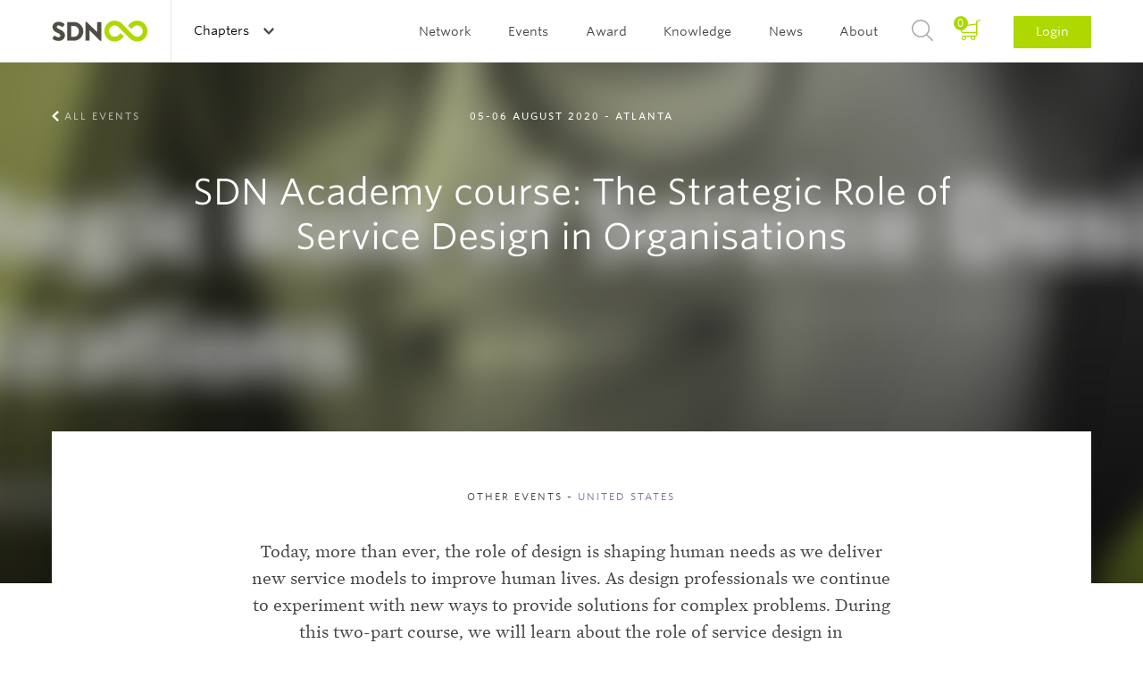

--- FILE ---
content_type: text/html; charset=UTF-8
request_url: https://www.service-design-network.org/events/sdn-academy-course-the-strategic-role-of-service-design-in-organisations
body_size: 23397
content:
<!DOCTYPE html>
<!--[if lt IE 7]> <html class="no-js lt-ie9 lt-ie8 lt-ie7" lang="en"> <![endif]-->
<!--[if IE 7]> <html class="no-js lt-ie9 lt-ie8" lang="en"> <![endif]-->
<!--[if IE 8]> <html class="no-js lt-ie9" lang="en"> <![endif]-->
<!--[if gt IE 8]><!--> <html class="no-js" lang="en"> <!--<![endif]-->
<head>
    <script>(function(w,d,s,l,i){w[l]=w[l]||[];w[l].push({'gtm.start': new Date().getTime(),event:'gtm.js'});var f=d.getElementsByTagName(s)[0], j=d.createElement(s),dl=l!='dataLayer'?'&l='+l:'';j.async=true;j.src= 'https://www.googletagmanager.com/gtm.js?id='+i+dl;f.parentNode.insertBefore(j,f);})(window,document,'script','dataLayer','GTM-5SHP48T');</script>
    <meta charset="UTF-8">
<meta http-equiv="X-UA-Compatible" content="IE=edge">
<meta name="viewport" content="width=device-width, initial-scale=1 User-scalable=no">
<meta name="robots" content="index, follow">
<meta name="apple-mobile-web-app-title" content="SDN">
<meta name="_token" content="lURZVggQvfERvhWVBhLZ0H3TXFAV22HbKWQpbcTO">
<meta name="description" content="Learn how service design empower organisations to deliver meaningful strategic value in this SDN Academy Masterclass.">
<title>SDN | SDN Academy course: The Strategic Role of Service Design in Organisations</title>
<link rel="canonical" href="https://www.service-design-network.org/events/sdn-academy-course-the-strategic-role-of-service-design-in-organisations" />

<link rel="apple-touch-icon" sizes="57x57" href="/assets/favicons/apple-touch-icon-57x57.png">
<link rel="apple-touch-icon" sizes="60x60" href="/assets/favicons/apple-touch-icon-60x60.png">
<link rel="apple-touch-icon" sizes="72x72" href="/assets/favicons/apple-touch-icon-72x72.png">
<link rel="apple-touch-icon" sizes="76x76" href="/assets/favicons/apple-touch-icon-76x76.png">
<link rel="apple-touch-icon" sizes="114x114" href="/assets/favicons/apple-touch-icon-114x114.png">
<link rel="apple-touch-icon" sizes="120x120" href="/assets/favicons/apple-touch-icon-120x120.png">
<link rel="apple-touch-icon" sizes="144x144" href="/assets/favicons/apple-touch-icon-144x144.png">
<link rel="apple-touch-icon" sizes="152x152" href="/assets/favicons/apple-touch-icon-152x152.png">
<link rel="apple-touch-icon" sizes="180x180" href="/assets/favicons/apple-touch-icon-180x180.png">
<link rel="icon" type="image/png" href="/assets/favicons/favicon-32x32.png" sizes="32x32">
<link rel="icon" type="image/png" href="/assets/favicons/favicon-194x194.png" sizes="194x194">
<link rel="icon" type="image/png" href="/assets/favicons/favicon-96x96.png" sizes="96x96">
<link rel="icon" type="image/png" href="/assets/favicons/android-chrome-192x192.png" sizes="192x192">
<link rel="icon" type="image/png" href="/assets/favicons/favicon-16x16.png" sizes="16x16">
<link rel="manifest" href="/assets/favicons/manifest.json">
<link rel="mask-icon" href="/assets/favicons/safari-pinned-tab.svg" color="#594e30">
<meta name="apple-mobile-web-app-title" content="Service Design Network">
<meta name="application-name" content="Service Design Network">
<meta name="msapplication-TileColor" content="#ffffff">
<meta name="msapplication-TileImage" content="/assets/favicons/mstile-144x144.png">
<meta name="theme-color" content="#ffffff">
<link rel="icon" type="image/png" href="/assets/favicons/favicon-32.png">
<link rel="home" type="application/rss+xml" href="https://www.service-design-network.org/feed" />

<link rel="dns-prefetch" href="//ajax.googleapis.com">
<link rel="dns-prefetch" href="//www.google-analytics.com">

    <!--[if (gt IE 8)]><!-->
        <link rel="stylesheet" href="/build/assets/css/site-a9bfdaf832.css">
    <!---<![endif]-->

    <!--[if (lt IE 9)]>
        <link rel="stylesheet" href="/build/assets/css/site-ie-663fbd297c.css">
    <![endif]-->

    <link media="print" type="text/css" rel="stylesheet" href="/build/assets/css/print-72b4befd90.css">

<script src="/build/assets/js/modernizr-d233f39b22.js"></script>

<!--
<script src="https://ajax.googleapis.com/ajax/libs/webfont/1.5.18/webfont.js"></script>
<script>
    WebFont.load({
        custom: {
            families: ["Mercury SSm A", "Mercury SSm B", "Whitney SSm A", "Whitney SSm B" ],
            urls: [ "//cloud.typography.com/7075732/784068/css/fonts.css"]
        }
    });
</script>
-->
</head>

<body id="top">
    <noscript><iframe src="https://www.googletagmanager.com/ns.html?id=GTM-5SHP48T" height="0" width="0" style="display:none;visibility:hidden"></iframe></noscript>
    <header role="banner" class="c-banner">
    <div class="u-contain u-contain-padding">
        <h1 class="is-hidden-visually">Service Design Network</h1>
                    <a href="/" class="c-masthead u-pull-left">
                <img src="/assets/images/masthead.svg" alt="Service Design Network">
            </a>
        
        <div class="c-banner__topbar">
    <button class="c-nav-main-toggle">
        <span></span>
    </button>

    <div class="c-banner__topbar__button c-nav-chapter js-global">
                <span class="c-discover-chapters">Discover all Chapters</span>
        
        <a href="#" class="c-nav-global-toggle">
                            Chapters                    </a>
        <nav class="c-nav-chapter__sub">
            <div class="u-contain u-contain-padding-lg">
                <ul class="c-nav-chapter__sub__header js-equalize-menu">
                    <li>
                                                    <span class="c-nav-chapter__sub__global">
                                <a href="https://www.service-design-network.org/chapters" class="">All chapters</a>
                            </span>
                                            </li>
                    <li>
                        <span class="c-nav-chapter__sub__global">
                            <a href="https://www.service-design-network.org/build-a-chapter" class="">Build a chapter</a>
                        </span>
                    </li>
                </ul>
                <div>
                                            <ul class="js-equalize-menu">
                                                                                                                            <li>
                                    <a class="" href="https://www.service-design-network.org/chapters/arabian-gcc-uae-ksa">Arabian GCC (UAE, KSA)</a>
                                </li>
                                                                                                                            <li>
                                    <a class="" href="https://www.service-design-network.org/chapters/atlanta">Atlanta</a>
                                </li>
                                                                                                                            <li>
                                    <a class="" href="https://www.service-design-network.org/chapters/austria">Austria</a>
                                </li>
                                                                                                                            <li>
                                    <a class="" href="https://www.service-design-network.org/chapters/beijing">Beijing</a>
                                </li>
                                                                                                                            <li>
                                    <a class="" href="https://www.service-design-network.org/chapters/belgium">Belgium</a>
                                </li>
                                                                                                                            <li>
                                    <a class="" href="https://www.service-design-network.org/chapters/berlin">Berlin</a>
                                </li>
                                                                                                                            <li>
                                    <a class="" href="https://www.service-design-network.org/chapters/boston">Boston</a>
                                </li>
                                                                                                                            <li>
                                    <a class="" href="https://www.service-design-network.org/chapters/brazil">Brazil</a>
                                </li>
                                                                                                                            <li>
                                    <a class="" href="https://www.service-design-network.org/chapters/bulgaria">Bulgaria</a>
                                </li>
                                                                                                                            <li>
                                    <a class="" href="https://www.service-design-network.org/chapters/chicago-29">Chicago</a>
                                </li>
                                                    </ul>
                                            <ul class="js-equalize-menu">
                                                                                                                            <li>
                                    <a class="" href="https://www.service-design-network.org/chapters/chile">Chile</a>
                                </li>
                                                                                                                            <li>
                                    <a class="" href="https://www.service-design-network.org/chapters/colombia">Colombia</a>
                                </li>
                                                                                                                            <li>
                                    <a class="" href="https://www.service-design-network.org/chapters/dallas">Dallas</a>
                                </li>
                                                                                                                            <li>
                                    <a class="" href="https://www.service-design-network.org/chapters/denmark">Denmark</a>
                                </li>
                                                                                                                            <li>
                                    <a class="" href="https://www.service-design-network.org/chapters/finland">Finland</a>
                                </li>
                                                                                                                            <li>
                                    <a class="" href="https://www.service-design-network.org/chapters/france">France</a>
                                </li>
                                                                                                                            <li>
                                    <a class="" href="https://www.service-design-network.org/chapters/greece">Greece</a>
                                </li>
                                                                                                                            <li>
                                    <a class="" href="https://www.service-design-network.org/chapters/guadalajara">Guadalajara</a>
                                </li>
                                                                                                                            <li>
                                    <a class="" href="https://www.service-design-network.org/chapters/guangzhou-foshan">Guangzhou-Foshan</a>
                                </li>
                                                                                                                            <li>
                                    <a class="" href="https://www.service-design-network.org/chapters/hungary">Hungary</a>
                                </li>
                                                    </ul>
                                            <ul class="js-equalize-menu">
                                                                                                                            <li>
                                    <a class="" href="https://www.service-design-network.org/chapters/india">India</a>
                                </li>
                                                                                                                            <li>
                                    <a class="" href="https://www.service-design-network.org/chapters/indianapolis">Indianapolis</a>
                                </li>
                                                                                                                            <li>
                                    <a class="" href="https://www.service-design-network.org/chapters/japan">Japan</a>
                                </li>
                                                                                                                            <li>
                                    <a class="" href="https://www.service-design-network.org/chapters/merida">Mérida</a>
                                </li>
                                                                                                                            <li>
                                    <a class="" href="https://www.service-design-network.org/chapters/milan">Milan</a>
                                </li>
                                                                                                                            <li>
                                    <a class="" href="https://www.service-design-network.org/chapters/monterrey">Monterrey</a>
                                </li>
                                                                                                                            <li>
                                    <a class="" href="https://www.service-design-network.org/chapters/netherlands-10">Netherlands</a>
                                </li>
                                                                                                                            <li>
                                    <a class="" href="https://www.service-design-network.org/chapters/new-york">New York</a>
                                </li>
                                                                                                                            <li>
                                    <a class="" href="https://www.service-design-network.org/chapters/new-zealand">New Zealand</a>
                                </li>
                                                                                                                            <li>
                                    <a class="" href="https://www.service-design-network.org/chapters/norway">Norway</a>
                                </li>
                                                    </ul>
                                            <ul class="js-equalize-menu">
                                                                                                                            <li>
                                    <a class="" href="https://www.service-design-network.org/chapters/nrw-germany">NRW Germany</a>
                                </li>
                                                                                                                            <li>
                                    <a class="" href="https://www.service-design-network.org/chapters/sdn-philadelphia">Philadelphia</a>
                                </li>
                                                                                                                            <li>
                                    <a class="" href="https://www.service-design-network.org/chapters/poland">Poland</a>
                                </li>
                                                                                                                            <li>
                                    <a class="" href="https://www.service-design-network.org/chapters/portugal">Portugal</a>
                                </li>
                                                                                                                            <li>
                                    <a class="" href="https://www.service-design-network.org/chapters/south-korea">Republic of Korea</a>
                                </li>
                                                                                                                            <li>
                                    <a class="" href="https://www.service-design-network.org/chapters/san-francisco">San Francisco</a>
                                </li>
                                                                                                                            <li>
                                    <a class="" href="https://www.service-design-network.org/chapters/shanghai">Shanghai</a>
                                </li>
                                                                                                                            <li>
                                    <a class="" href="https://www.service-design-network.org/chapters/shenzhen">Shenzhen</a>
                                </li>
                                                                                                                            <li>
                                    <a class="" href="https://www.service-design-network.org/chapters/singapore">Singapore</a>
                                </li>
                                                                                                                            <li>
                                    <a class="" href="https://www.service-design-network.org/chapters/sweden">Sweden</a>
                                </li>
                                                    </ul>
                                            <ul class="js-equalize-menu">
                                                                                                                            <li>
                                    <a class="" href="https://www.service-design-network.org/chapters/switzerland">Switzerland</a>
                                </li>
                                                                                                                            <li>
                                    <a class="" href="https://www.service-design-network.org/chapters/taiwan">Taiwan</a>
                                </li>
                                                                                                                            <li>
                                    <a class="" href="https://www.service-design-network.org/chapters/turkey">Turkey</a>
                                </li>
                                                                                                                            <li>
                                    <a class="" href="https://www.service-design-network.org/chapters/uk">UK</a>
                                </li>
                                                                                                                            <li>
                                    <a class="" href="https://www.service-design-network.org/chapters/ukraine">Ukraine</a>
                                </li>
                                                                                                                            <li>
                                    <a class="" href="https://www.service-design-network.org/chapters/washington-dc">Washington DC</a>
                                </li>
                                                                                                                            <li>
                                    <a class="" href="https://www.service-design-network.org/chapters/wuhan">Wuhan</a>
                                </li>
                                                    </ul>
                                    </div>
            </div>
        </nav>
    </div>

    </div>

                    <a href="#login" class="c-nav-main__item--login-mobile c-btn c-btn--small js-dialog">Login</a>
        
        <div class="c-nav-main">
            <nav role="navigation" class="c-nav-main__list" id="main-navigation">
                <h2 class="is-hidden-visually">Main navigation</h2>
                <ul>
                                                                                                        <li class="c-nav-main__item">
                                                                        <a class="c-nav-main__link " href="">Network</a>

                                    <ul class="c-nav-main__sub">
                                                                                                                            <li class="c-nav-main__sub__item">
                                                
                                                                                                <a class="c-nav-main__sub__link" href="https://www.service-design-network.org/community">Community</a>
                                            </li>

                                                                                        
                                                                                                                                <li class="c-nav-main__sub__item">
                                                
                                                                                                <a class="c-nav-main__sub__link" href="https://www.service-design-network.org/organisations">Organisations</a>
                                            </li>

                                                                                        
                                                                                                                                <li class="c-nav-main__sub__item">
                                                
                                                                                                <a class="c-nav-main__sub__link" href="https://www.service-design-network.org/accredited">SDN Accredited</a>
                                            </li>

                                                                                        
                                                                                                                                <li class="c-nav-main__sub__item">
                                                
                                                                                                <a class="c-nav-main__sub__link" href="https://www.service-design-network.org/chapters">Chapters</a>
                                            </li>

                                                                                        
                                                                                                                                <li class="c-nav-main__sub__item">
                                                
                                                                                                <a class="c-nav-main__sub__link" href="https://www.service-design-network.org/partners">Partners</a>
                                            </li>

                                                                                        
                                                                                                                                <li class="c-nav-main__sub__item">
                                                
                                                                                                <a class="c-nav-main__sub__link" href="https://www.service-design-network.org/slack">Slack</a>
                                            </li>

                                                                                        
                                                                                                                        </ul>
                                </li>
                            
                                                                                    <li class="c-nav-main__item">
                                                                        <a class="c-nav-main__link " href="">Events</a>

                                    <ul class="c-nav-main__sub">
                                                                                                                            <li class="c-nav-main__sub__item">
                                                
                                                                                                <a class="c-nav-main__sub__link" href="https://www.service-design-network.org/global-conferences">Global conferences</a>
                                            </li>

                                                                                        
                                                                                                                                <li class="c-nav-main__sub__item">
                                                
                                                                                                <a class="c-nav-main__sub__link" href="https://www.service-design-network.org/national-conferences">National conferences</a>
                                            </li>

                                                                                        
                                                                                                                                <li class="c-nav-main__sub__item">
                                                
                                                                                                <a class="c-nav-main__sub__link" href="https://www.service-design-network.org/sdn-academy-events">SDN Academy events</a>
                                            </li>

                                                                                        
                                                                                                                                <li class="c-nav-main__sub__item">
                                                
                                                                                                <a class="c-nav-main__sub__link" href="https://www.service-design-network.org/sdday">Service Design Day</a>
                                            </li>

                                                                                        
                                                                                                                                <li class="c-nav-main__sub__item">
                                                
                                                                                                <a class="c-nav-main__sub__link" href="https://www.service-design-network.org/chapter-events">Chapter events</a>
                                            </li>

                                                                                        
                                                                                                                                <li class="c-nav-main__sub__item">
                                                
                                                                                                <a class="c-nav-main__sub__link" href="https://www.service-design-network.org/other-events">Other events</a>
                                            </li>

                                                                                        
                                                                                                                        </ul>
                                </li>
                            
                                                                                    <li class="c-nav-main__item">
                                                                        <a class="c-nav-main__link " href="">Award</a>

                                    <ul class="c-nav-main__sub">
                                                                                                                            <li class="c-nav-main__sub__item">
                                                
                                                                                                <a class="c-nav-main__sub__link" href="https://www.service-design-network.org/award-about">About</a>
                                            </li>

                                                                                        
                                                                                                                                <li class="c-nav-main__sub__item">
                                                
                                                                                                <a class="c-nav-main__sub__link" href="https://www.service-design-network.org/how-to-enter">How to enter?</a>
                                            </li>

                                                                                                                                        <li class="c-nav-main__sub__item">
                                                    <a class="c-nav-main__sub__link" rel="external" href="https://servicedesignaward.evalato.com/" title="Enter / Sign in">Enter / Sign in</a>
                                                </li>
                                            
                                                                                                                                <li class="c-nav-main__sub__item">
                                                
                                                                                                <a class="c-nav-main__sub__link" href="https://www.service-design-network.org/service-design-award-finalists">Winners &amp; Finalists</a>
                                            </li>

                                                                                        
                                                                                                                        </ul>
                                </li>
                            
                                                                                    <li class="c-nav-main__item">
                                                                        <a class="c-nav-main__link " href="">Knowledge</a>

                                    <ul class="c-nav-main__sub">
                                                                                                                            <li class="c-nav-main__sub__item">
                                                
                                                                                                <a class="c-nav-main__sub__link" href="https://www.service-design-network.org/touchpoint-subscription">Touchpoint Subscription</a>
                                            </li>

                                                                                        
                                                                                                                                <li class="c-nav-main__sub__item">
                                                
                                                                                                <a class="c-nav-main__sub__link" href="https://www.service-design-network.org/touchpoint">Touchpoint</a>
                                            </li>

                                                                                        
                                                                                                                                <li class="c-nav-main__sub__item">
                                                
                                                                                                <a class="c-nav-main__sub__link" href="https://www.service-design-network.org/service-design-network-academy">SDN Academy</a>
                                            </li>

                                                                                        
                                                                                                                                <li class="c-nav-main__sub__item">
                                                
                                                                                                <a class="c-nav-main__sub__link" href="https://www.service-design-network.org/accreditation-programme-portal">Accreditation</a>
                                            </li>

                                                                                        
                                                                                                                                <li class="c-nav-main__sub__item">
                                                
                                                                                                <a class="c-nav-main__sub__link" href="https://www.service-design-network.org/service-design-glossary">Service Design Glossary</a>
                                            </li>

                                                                                        
                                                                                                                                <li class="c-nav-main__sub__item">
                                                
                                                                                                <a class="c-nav-main__sub__link" href="https://www.service-design-network.org/watch-and-learn">Watch &amp; Learn</a>
                                            </li>

                                                                                        
                                                                                                                                <li class="c-nav-main__sub__item">
                                                
                                                                                                <a class="c-nav-main__sub__link" href="https://www.service-design-network.org/case-studies">Case Studies</a>
                                            </li>

                                                                                        
                                                                                                                                <li class="c-nav-main__sub__item">
                                                
                                                                                                <a class="c-nav-main__sub__link" href="https://www.service-design-network.org/books-and-reports">Books &amp; reports</a>
                                            </li>

                                                                                        
                                                                                                                                <li class="c-nav-main__sub__item">
                                                
                                                                                                <a class="c-nav-main__sub__link" href="https://www.service-design-network.org/podcast">Podcast</a>
                                            </li>

                                                                                        
                                                                                                                                <li class="c-nav-main__sub__item">
                                                
                                                                                                <a class="c-nav-main__sub__link" href="https://www.service-design-network.org/community-knowledge">Community knowledge</a>
                                            </li>

                                                                                        
                                                                                                                                <li class="c-nav-main__sub__item">
                                                
                                                                                                <a class="c-nav-main__sub__link" href="https://www.service-design-network.org/study-service-design">Study Service Design</a>
                                            </li>

                                                                                        
                                                                                                                        </ul>
                                </li>
                            
                                                                                    <li class="c-nav-main__item">
                                                                        <a class="c-nav-main__link " href="">News</a>

                                    <ul class="c-nav-main__sub">
                                                                                                                            <li class="c-nav-main__sub__item">
                                                
                                                                                                <a class="c-nav-main__sub__link" href="https://www.service-design-network.org/jobs">Jobs</a>
                                            </li>

                                                                                        
                                                                                                                                <li class="c-nav-main__sub__item">
                                                
                                                                                                <a class="c-nav-main__sub__link" href="https://www.service-design-network.org/headlines">Headlines</a>
                                            </li>

                                                                                        
                                                                                                                                <li class="c-nav-main__sub__item">
                                                
                                                                                                <a class="c-nav-main__sub__link" href="https://www.service-design-network.org/newsletter">Newsletter</a>
                                            </li>

                                                                                        
                                                                                                                        </ul>
                                </li>
                            
                                                                                    <li class="c-nav-main__item">
                                                                        <a class="c-nav-main__link " href="">About</a>

                                    <ul class="c-nav-main__sub">
                                                                                                                            <li class="c-nav-main__sub__item">
                                                
                                                                                                <a class="c-nav-main__sub__link" href="https://www.service-design-network.org/about-service-design">What is Service Design?</a>
                                            </li>

                                                                                        
                                                                                                                                <li class="c-nav-main__sub__item">
                                                
                                                                                                <a class="c-nav-main__sub__link" href="https://www.service-design-network.org/sdn-mission">Mission</a>
                                            </li>

                                                                                        
                                                                                                                                <li class="c-nav-main__sub__item">
                                                
                                                                                                <a class="c-nav-main__sub__link" href="https://www.service-design-network.org/team">Team</a>
                                            </li>

                                                                                        
                                                                                                                                <li class="c-nav-main__sub__item">
                                                
                                                                                                <a class="c-nav-main__sub__link" href="https://www.service-design-network.org/membership">Membership</a>
                                            </li>

                                                                                        
                                                                                                                                <li class="c-nav-main__sub__item">
                                                
                                                                                                <a class="c-nav-main__sub__link" href="https://www.service-design-network.org/partner-with-us">Partner with us</a>
                                            </li>

                                                                                        
                                                                                                                                <li class="c-nav-main__sub__item">
                                                
                                                                                                <a class="c-nav-main__sub__link" href="https://www.service-design-network.org/contact">Contact</a>
                                            </li>

                                                                                        
                                                                                                                                <li class="c-nav-main__sub__item">
                                                
                                                                                                <a class="c-nav-main__sub__link" href="https://www.service-design-network.org/sdn-financial-transparency">Transparency</a>
                                            </li>

                                                                                        
                                                                                                                        </ul>
                                </li>
                            
                                            
                                        <li class="c-nav-main__item--basket js-block">
                        <a href="https://www.service-design-network.org/cart/step-1">
                            <span>
                                0
                            </span>
                        </a>
                    </li>
                    <li class="c-nav-main__item c-nav-main__item--search">
                        <a href="#search" class="js-dialog">Search</a>
                    </li>
                    
                    <li class="c-nav-main__item c-nav-main__item--login">
                                                    <a href="#login" class="js-dialog">Login</a>
                                            </li>
                </ul>
            </nav>

            <ul class="c-content-info__socials c-content-info__socials--mobile-nav u-text-center">
                <li><a class="c-content-info__socials__linkedin" href="https://www.linkedin.com/company/service-design-network" rel="external">LinkedIn</a></li>
                <li><a class="c-content-info__socials__twitter" href="https://twitter.com/SDNetwork" rel="external">Twitter</a></li>
                <li><a class="c-content-info__socials__facebook" href="https://www.facebook.com/ServiceDesignNetwork" rel="external">Facebook</a></li>
                <li><a class="c-content-info__socials__instagram" href="https://instagram.com/servicedesignnetwork/" rel="external">Instagram</a></li>
            </ul>
        </div>
    </div>
</header>

        <section class="o-panorama o-panorama--huge o-panorama--center">
        <figure class="o-image-liquid-bg js-image-liquid">
                            <img src="https://www.service-design-network.org/images/2560x630/0.ld5nct1qi0s-Template%20Instagram_SDN%20Academy_640x640_Tavola%20disegno%201%20copia%203.png" alt="Events">
                    </figure>
        <ul class="c-panorama__nav u-contain u-contain-padding">
            <li>
                                    <a class="c-panorama__nav--previous" href="https://www.service-design-network.org/events">All events</a>
                            </li>
        </ul>
        <div class="o-panorama__content u-contain-padding u-contain">
            <span class="o-panorama__content__subtitle">
                                    05-06 August 2020
                                    - Atlanta
            </span>
            <h1>
                SDN Academy course: The Strategic Role of Service Design in Organisations
                            </h1>

                    </div>
    </section>

    <main role="main" class="copy o-main u-contain-padding u-contain">
        <section class="c-content c-content--pull-up">
            <div class="c-content__intro">
                <div class="c-content__intro__content u-size3of4--large">
                    <span class="c-content__intro__subtitle">
                        Other Events
                         - <span class="u-text-important">United States</span>                    </span>
                    <p>Today, more than ever, the role of design is shaping human needs as we deliver new service models to improve human lives. As design professionals we continue to experiment with new ways to provide solutions for complex problems. During this two-part course, we will learn about the role of service design in organisations today, share insights on how to identify design challenges from an inside and outside-in perspective and, ultimately turn these insights into actions by closing gaps between people, process, policies, platforms.</p>
                </div>
            </div>

            <div class="c-content__main u-size2of3--medium u-size1of2--large">
                <div class="c-content__main__module">
    <figure class="o-figure-image">
                                    <img src="https://www.service-design-network.org/images/717x/0.iklkkhjxto-Template%20Instagram_SDN%20Academy_640x640_Tavola%20disegno%201%20copia%203.png" class="o-figure-image-item" alt="" />
                    
            </figure>
</div>
	<div class="c-content__main__module wp-rich-text-block">
    
    <div class="block-rich-text-content">
        <p class="font_8"><strong>What are the takeaways from this training?</strong></p>
<ul class="font_8">
<li>
<p class="font_8">Share insights on main organisational challenges when switching from operational models to human-centric models</p>
</li>
<li>
<p class="font_8">Provide a framework on how the multiple roles service design can have in an organisation setting</p>
</li>
<li>
<p class="font_8">Illustrate how service design acts as an strategic connector between departments in corporate and consultancy settings</p>
</li>
<li>
<p class="font_8">Empower participants to become cultural change agents in their organisations</p>
</li>
</ul>
<p class="font_8"><span class="wixGuard">​</span>​</p>
<p class="font_8"><strong>Who is this course for?</strong></p>
<p class="font_8">Service Designers; UX Designers; Design Researchers; Experience Designers; Experience Strategists</p>
    </div>

    

</div>


                                                            <div class="c-profile o-media">
                            <div class="o-media-image">
                                <div class="c-avatar c-avatar--small c-avatar--dot">
                                                                            <img src="https://www.service-design-network.org/images/100x100/0.5ncwrg3t5m5-carol_massa_photo%20-%20Carol%20Massa.jpg" alt="Carol Massá">
                                                                    </div>
                            </div>

                            <div class="o-media-body">
                                <span><span class="c-profile__name">Carol Massá</span> - <span class="c-profile__company">Facilitator</span></span>
                                <p></p>
                            </div>
                        </div>
                                                </div>

            
            
            <div class="c-nav__bottom o-grid o-grid--with-gutter" data-articlebar="true">
                <hr>
                                    <div class="c-nav__bottom__social o-grid-cell u-size1of2--medium u-size2of5--wide">
                        <ul class="o-list--plain">
                            <li class="c-nav-bottom__social__share">Share this Event</li>
                            <li>
    <a class="c-nav-bottom__social__linkedin" target="_blank" href="https://www.linkedin.com/shareArticle?mini=true&url=https%3A%2F%2Fwww.service-design-network.org%2Fevents%2Fsdn-academy-course-the-strategic-role-of-service-design-in-organisations&title=1&summary=1&source=">Share on Linkedin</a>
</li>
<li>
    <a class="c-nav-bottom__social__twitter" target="_blank" href="https://twitter.com/home?status=https%3A%2F%2Fwww.service-design-network.org%2Fevents%2Fsdn-academy-course-the-strategic-role-of-service-design-in-organisations">Share on Twitter</a>
</li>
<li>
    <a class="c-nav-bottom__social__facebook" target="_blank" href="https://www.facebook.com/sharer/sharer.php?u=https%3A%2F%2Fwww.service-design-network.org%2Fevents%2Fsdn-academy-course-the-strategic-role-of-service-design-in-organisations">Share on Facebook</a>
</li>
<li>
        <a class="c-nav-bottom__social__email" href="mailto:?&subject=Share SDN Event.&body=I%20would%20like%20to%20share%20this%20SDN%20event%20with%20you:%20https%3A%2F%2Fwww.service-design-network.org%2Fevents%2Fsdn-academy-course-the-strategic-role-of-service-design-in-organisations.">Share with e-mail</a>
</li>                        </ul>
                    </div>
                
                <div class="o-grid-cell u-size1of2--medium u-size3of5--wide">
                                            <a class="c-link-arrow c-link-arrow--gray" href="https://www.service-design-network.org/events">All events</a>
                                    </div>
                <hr>
            </div>
        </section>
    </main>

            <section class="c-comments">
    <div class="c-comments__reply u-size5of6--large u-size3of4--wide">
        <h1 class="is-hidden-visually">Share your thoughts</h1>
        <span class="u-space-trailer-m">0 Replies</span>

                
                            <p>Please <a href="#login" class="js-dialog">login</a> to comment</p>
            </div>

    </section>
    
    <div class="u-bg-gray-lighter">
        <div class="u-contain-padding u-contain">
            <div class="c-nav__bottom c-nav__bottom--top">
    <a href="#top" class="c-link-arrow c-link-arrow--top c-link-arrow--gray js-smooth-scroll">To Top</a>
</div>        </div>
    </div>

    <div role="contentinfo" class="c-content-info">
    <div class="u-space-trailer-l">
        <img class="o-image--center" src="/assets/images/footer-logo.svg" alt="Service Design Network">
    </div>

    <footer class="o-grid">
        <div class="o-grid-cell o-grid--align-center">
            <ul class="o-nav">
                <li>
                    <a href="https://www.service-design-network.org/contact" title="Contact us">Contact us</a>
                </li>
                                    <li>
                        <a href="https://www.service-design-network.org/faq" title="FAQ">FAQ</a>
                    </li>
                                    <li>
                        <a href="https://www.service-design-network.org/imprint" title="Imprint">Imprint</a>
                    </li>
                                    <li>
                        <a href="https://www.service-design-network.org/privacy-policy" title="Privacy Policy">Privacy Policy</a>
                    </li>
                                    <li>
                        <a href="https://www.service-design-network.org/terms-conditions" title="Terms &amp; Conditions">Terms &amp; Conditions</a>
                    </li>
                            </ul>
        </div>

        <div class="c-content-info__bottom">
            <div class="u-contain u-contain--padding">
                <div class="o-grid-cell o-grid--align-center u-size1of3--large u-pull-left">
                    <ul class="c-content-info__socials">
                        <li><a class="c-content-info__socials__linkedin" href="https://www.linkedin.com/company/service-design-network" rel="external">LinkedIn</a></li>
                        <li><a class="c-content-info__socials__twitter" href="https://twitter.com/SDNetwork" rel="external">Twitter</a></li>
                        <li><a class="c-content-info__socials__facebook" href="https://www.facebook.com/ServiceDesignNetwork" rel="external">Facebook</a></li>
                        <li><a class="c-content-info__socials__instagram" href="https://instagram.com/servicedesignnetwork/" rel="external">Instagram</a></li>
                    </ul>
                </div>
                <div class="o-grid-cell o-grid--align-center u-size1of3--large u-pull-left">
    <p class="c-content-info__newsletter">Subscribe to our  <a class="c-link-arrow" href="http://eepurl.com/dloUe1" rel="external">Newsletter</a></p>
</div>                <div class="o-grid-cell o-grid--align-center u-size1of3--large u-pull-left">
                    <ul class="c-content-info__copyright u-contain-padding">
                        <li>&copy; 2026 Service Design Network | </li>
                        <li>Website by <a href="http://www.rodesk.com" rel="external">Rodesk</a> &amp; <a href="http://www.webparking.nl" rel="external">Webparking</a></li>
                    </ul>
                </div>
            </div>
        </div>
    </footer>
</div>

    <section class="c-dialog" id="login" >

    <div class="c-dialog__content">
        <header>
            <h1>Login</h1>
            <a href="#close-modal" rel="modal:close" class="close-modal c-dialog__close">Close</a>
        </header>

        
        
        <form method="POST" action="https://www.service-design-network.org/auth/login" accept-charset="UTF-8" class="c-form" data-validate="true"><input name="_token" type="hidden" value="lURZVggQvfERvhWVBhLZ0H3TXFAV22HbKWQpbcTO">

            <div class="c-form__wrapper">
                <input id="email" class="c-form-input" placeholder="E-mail address" data-validate-field="true" data-validate-rules="email" name="email" type="text">
            </div>
            <div class="c-form__wrapper">
                <input id="password" placeholder="Password" class="c-form-input" data-validate-field="true" name="password" type="password" value="">
            </div>

            <div class="o-grid o-grid--form">
                <div class="o-grid-cell u-size1of2--compact">
                    <div class="c-form__wrapper">
                        <div class="checkbox">
                            <div class="checkbox__item">
                                <input id="checkbox_default" checked="checked" name="remember" type="checkbox" value="remember">
                                <label class="c-label__checkbox" for="checkbox_default">Remember me</label>
                            </div>
                        </div>
                    </div>
                </div>

                <div class="o-grid-cell o-grid--align-right u-size1of2--compact">
                    <p>Forgot your <a href="#recover-password" class="js-dialog" title="Forgot your Password">Password?</a></p>
                </div>
            </div>

            <button type="submit" class="c-btn c-btn--x-large c-btn--full">Sign in</button>

        </form>

        <footer>
            <p class="u-text-center u-space-leader-s u-space-trailer-s">Not a member yet?</p>
            <a class="c-btn c-btn--x-large c-btn--full c-btn--gray js-dialog" id="register-button" href="#register" data-dialog-membership="professional">Become a member<i class="c-icon c-icon--member-white"></i></a>
        </footer>
    </div>
</section>
    <section class="c-dialog c-dialog--wizzard" id="register" >
    <div class="c-dialog__content">
        <header>
            <h1>Become a member</h1>
            <a href="#close-modal" rel="modal:close" class="close-modal c-dialog__close">Close</a>
        </header>

        <form method="POST" action="https://www.service-design-network.org/register" accept-charset="UTF-8" class="c-form c-form-wizzard" data-validate="true" id="register-form" data-payment-intent="1"><input name="_token" type="hidden" value="lURZVggQvfERvhWVBhLZ0H3TXFAV22HbKWQpbcTO">

        <div class="wph_n_wrap" style="display:none;"><input name="wph_n" type="text" value="" id="wph_n"/><input name="wph_t" type="text" value="eyJpdiI6Ik90bDJvYTlEaFVYVURPcDR3aXlxWXc9PSIsInZhbHVlIjoiRmxkT1lQYW8wbEYrV2htSUdVcVNXUT09IiwibWFjIjoiNWVkOGNkYjdjMWVmNDA4NDk1OGY2YjczYWY0YWI1NWJkODZlZGYxODA5ZDhlNDdhNjg1ZjY1ZDUxMWU2ZWY0ZiJ9"/></div>
        <div class="c-form-wizzard__nav">
            <ul>
                <li><a href="#" class="js-formwizzard-nav account-nav" data-formwizzard-target="account" title=""><span>1</span> Account Information</a></li>
                <li><a href="#" class="js-formwizzard-nav personal-nav" data-formwizzard-target="personal" title=""><span>2</span> Personal Information</a></li>
                <li><a href="#" class="js-formwizzard-nav payment-nav" data-formwizzard-target="paymentInformation" title=""><span>3</span> Payment Detail</a></li>
            </ul>
        </div>

        <fieldset id="account" class="c-form-wizzard__child" data-formwizzard="account">
            
            
            <p class="u-text-center u-space-leader-m u-space-trailer-m">Already a member? <a href="#login" class="js-dialog" title="Log me in">Log me in</a></p>

            <div class="c-form__wrapper">
                <label>
                    Select your Membership Type.
                    <a href="/membership" title="More information about memberships" rel="external">
                        More information                    </a>
                </label>

                <div class="radio radio--big">
                                                                        <div class="radio__item">
                                                        <input id="membership-type-1" class="membership-type" type="radio" name="membership" value="student" data-value="student">
                                <label class="c-label__radio" for="membership-type-1">
                                                                            Student membership (&euro; 40,- yearly)
                                                                    </label>
                                <div id="membership-type-1-description" class="membership-description">
                                    <p></p>
                                </div>
                            </div>
                                                                        <div class="radio__item">
                                                        <input id="membership-type-2" class="membership-type" type="radio" name="membership" value="professional" data-value="professional">
                                <label class="c-label__radio" for="membership-type-2">
                                                                            Professional membership (Select country below to see price)
                                                                    </label>
                                <div id="membership-type-2-description" class="membership-description">
                                    <p></p>
                                </div>
                            </div>
                                                                        <div class="radio__item">
                                                        <input id="membership-type-3" class="membership-type" type="radio" name="membership" value="corporate" data-value="corporate">
                                <label class="c-label__radio" for="membership-type-3">
                                                                            Corporate membership (&euro; 535,- yearly)
                                                                    </label>
                                <div id="membership-type-3-description" class="membership-description">
                                    <p></p>
                                </div>
                            </div>
                                                                        <div class="radio__item">
                                                        <input id="membership-type-4" class="membership-type" type="radio" name="membership" value="academic" data-value="academic">
                                <label class="c-label__radio" for="membership-type-4">
                                                                            Academic membership (&euro; 535,- yearly)
                                                                    </label>
                                <div id="membership-type-4-description" class="membership-description">
                                    <p></p>
                                </div>
                            </div>
                    
                                            <div class="radio__item">
                                                <input id="membership-type-0" type="radio" class="membership-type" name="membership" value="community" data-value="community">
                            <label class="c-label__radio" for="membership-type-0">
                                Community follower (Free)
                            </label>
                        </div>
                </div>
            </div>

            <div class="o-grid o-grid--form">
                <div class="o-grid-cell u-size1of2--compact">
                    <div class="c-form__wrapper">
                        <input class="c-form-input" id="firstname" placeholder="First name" data-validate-field="false" name="first_name" type="text">
                    </div>
                </div>

                <div class="o-grid-cell u-size1of2--compact">
                    <div class="c-form__wrapper">
                        <input class="c-form-input" id="lastname" placeholder="Last name" data-validate-field="false" name="last_name" type="text">
                    </div>
                </div>

            </div>
            <div class="o-grid o-grid--form">
                <div class="o-grid-cell e-mail-form">
                    <div class="c-form__wrapper">
                        <input id="email" class="c-form-input" placeholder="E-mail address" data-validate-field="true" data-validate-rules="email" name="email" type="text">
                        <div class="student-mail-message">Please register with your university domain email address.<br>Having problems? <a href="mailto:membership@service-design-network.org">Contact us</a></div>
                    </div>
                </div>

                <div class="o-grid-cell u-size1of2--compact">
                    <div class="c-form__wrapper">
                        <input id="password" placeholder="Password" class="c-form-input" data-validate-field="false" data-validate-rules="minLength[5]" name="password" type="password" value="">
                    </div>
                </div>

                <div class="o-grid-cell u-size1of2--compact">
                    <div class="c-form__wrapper">
                        <input id="password" placeholder="Password (confirm)" class="c-form-input" data-validate-field="false" data-validate-rules="match[password],minLength[5]" name="password_confirmation" type="password" value="">
                    </div>
                </div>

                <div class="o-grid-cell u-size1of2--compact">
                    <div class="c-form__wrapper">
                        <div class="form-group  "><input id="city" data-validate-field="false" class="form-control c-form-input" placeholder="City" name="city" type="text"></div>
                    </div>
                </div>

                <div class="o-grid-cell u-size1of2--compact">
                    <div class="c-form__wrapper">
                        <div class="form-group  "><input id="zipcode" data-validate-field="false" class="form-control c-form-input" placeholder="Zipcode" name="zipcode" type="text"></div>
                    </div>
                </div>

                <div class="o-grid-cell u-size2of2--compact">
                    <div class="c-form__wrapper">
                        <div class="form-group  "><input id="state_province" data-validate-field="false" class="form-control c-form-input" placeholder="State / Province" name="state_province" type="text"></div>
                    </div>
                </div>

                <div class="o-grid-cell">
                    <div class="c-form__wrapper c-form__select">
                        <div class="c-select c-select--default">
                            <select class="js-select" id="country_id" name="country_id"><option value="" selected="selected">Country</option><option value="1">Afghanistan</option><option value="2">Albania</option><option value="3">Algeria</option><option value="4">American Samoa</option><option value="5">Andorra</option><option value="6">Angola</option><option value="7">Anguilla</option><option value="8">Antarctica</option><option value="9">Antigua and Barbuda</option><option value="10">Argentina</option><option value="11">Armenia</option><option value="12">Aruba</option><option value="13">Australia</option><option value="14">Austria</option><option value="15">Azerbaijan</option><option value="16">Bahamas</option><option value="17">Bahrain</option><option value="18">Bangladesh</option><option value="19">Barbados</option><option value="20">Belarus</option><option value="21">Belgium</option><option value="22">Belize</option><option value="23">Benin</option><option value="24">Bermuda</option><option value="25">Bhutan</option><option value="26">Bolivia, Plurinational State of</option><option value="27">Bonaire, Sint Eustatius and Saba</option><option value="28">Bosnia and Herzegovina</option><option value="29">Botswana</option><option value="30">Bouvet Island</option><option value="31">Brazil</option><option value="32">British Indian Ocean Territory</option><option value="33">Brunei Darussalam</option><option value="34">Bulgaria</option><option value="35">Burkina Faso</option><option value="36">Burundi</option><option value="37">Cambodia</option><option value="38">Cameroon</option><option value="39">Canada</option><option value="40">Cape Verde</option><option value="41">Cayman Islands</option><option value="42">Central African Republic</option><option value="43">Chad</option><option value="44">Chile</option><option value="45">China</option><option value="46">Christmas Island</option><option value="47">Cocos (Keeling) Islands</option><option value="48">Colombia</option><option value="49">Comoros</option><option value="50">Congo Rep</option><option value="51">Congo, the Democratic Republic of the</option><option value="52">Cook Islands</option><option value="53">Costa Rica</option><option value="54">Croatia</option><option value="55">Cuba</option><option value="56">Curaçao</option><option value="57">Cyprus</option><option value="58">Czech Republic</option><option value="59">Côte d&#039;Ivoire</option><option value="60">Denmark</option><option value="61">Djibouti</option><option value="62">Dominica</option><option value="63">Dominican Republic</option><option value="64">Ecuador</option><option value="65">Egypt</option><option value="66">El Salvador</option><option value="67">Equatorial Guinea</option><option value="68">Eritrea</option><option value="69">Estonia</option><option value="70">Ethiopia</option><option value="71">Falkland Islands (Malvinas)</option><option value="72">Faroe Islands</option><option value="73">Fiji</option><option value="74">Finland</option><option value="75">France</option><option value="76">French Guiana</option><option value="77">French Polynesia</option><option value="78">French Southern Territories</option><option value="79">Gabon</option><option value="80">Gambia</option><option value="81">Georgia</option><option value="82">Germany</option><option value="83">Ghana</option><option value="84">Gibraltar</option><option value="85">Greece</option><option value="86">Greenland</option><option value="87">Grenada</option><option value="88">Guadeloupe</option><option value="89">Guam</option><option value="90">Guatemala</option><option value="91">Guernsey</option><option value="92">Guinea</option><option value="93">Guinea-Bissau</option><option value="94">Guyana</option><option value="95">Haiti</option><option value="96">Heard Island and McDonald Islands</option><option value="97">Holy See (Vatican City State)</option><option value="98">Honduras</option><option value="99">Hong Kong</option><option value="100">Hungary</option><option value="101">Iceland</option><option value="102">India</option><option value="103">Indonesia</option><option value="104">Iran, Islamic Republic of</option><option value="105">Iraq</option><option value="106">Ireland</option><option value="107">Isle of Man</option><option value="108">Israel</option><option value="109">Italy</option><option value="110">Jamaica</option><option value="111">Japan</option><option value="112">Jersey</option><option value="113">Jordan</option><option value="114">Kazakhstan</option><option value="115">Kenya</option><option value="116">Kiribati</option><option value="117">Korea, Democratic People&#039;s Republic of</option><option value="118">Korea, Republic of</option><option value="119">Kuwait</option><option value="120">Kyrgyz Republic</option><option value="121">Lao People&#039;s Democratic Republic</option><option value="122">Latvia</option><option value="123">Lebanon</option><option value="124">Lesotho</option><option value="125">Liberia</option><option value="126">Libya</option><option value="127">Liechtenstein</option><option value="128">Lithuania</option><option value="129">Luxembourg</option><option value="130">Macao</option><option value="131">Macedonia, the Former Yugoslav Republic of</option><option value="132">Madagascar</option><option value="133">Malawi</option><option value="134">Malaysia</option><option value="135">Maldives</option><option value="136">Mali</option><option value="137">Malta</option><option value="138">Marshall Islands</option><option value="139">Martinique</option><option value="140">Mauritania</option><option value="141">Mauritius</option><option value="142">Mayotte</option><option value="143">Mexico</option><option value="144">Micronesia, Federated States of</option><option value="145">Moldova, Republic of</option><option value="146">Monaco</option><option value="147">Mongolia</option><option value="148">Montenegro</option><option value="149">Montserrat</option><option value="150">Morocco</option><option value="151">Mozambique</option><option value="152">Myanmar</option><option value="153">Namibia</option><option value="154">Nauru</option><option value="155">Nepal</option><option value="156">Netherlands</option><option value="157">New Caledonia</option><option value="158">New Zealand</option><option value="159">Nicaragua</option><option value="160">Niger</option><option value="161">Nigeria</option><option value="162">Niue</option><option value="163">Norfolk Island</option><option value="164">Northern Mariana Islands</option><option value="165">Norway</option><option value="166">Oman</option><option value="167">Pakistan</option><option value="168">Palau</option><option value="169">Palestine, State of</option><option value="170">Panama</option><option value="171">Papua New Guinea</option><option value="172">Paraguay</option><option value="173">Peru</option><option value="174">Philippines</option><option value="175">Pitcairn</option><option value="176">Poland</option><option value="177">Portugal</option><option value="178">Puerto Rico</option><option value="179">Qatar</option><option value="180">Romania</option><option value="181">Russian Federation</option><option value="182">Rwanda</option><option value="183">Réunion</option><option value="184">Saint Barthélemy</option><option value="185">Saint Helena, Ascension and Tristan da Cunha</option><option value="186">Saint Kitts and Nevis</option><option value="187">Saint Lucia</option><option value="188">Saint Martin (French part)</option><option value="189">Saint Pierre and Miquelon</option><option value="190">Saint Vincent and the Grenadines</option><option value="191">Samoa</option><option value="192">San Marino</option><option value="193">Sao Tome and Principe</option><option value="194">Saudi Arabia</option><option value="195">Senegal</option><option value="196">Serbia</option><option value="197">Seychelles</option><option value="198">Sierra Leone</option><option value="199">Singapore</option><option value="200">Sint Maarten (Dutch part)</option><option value="201">Slovakia</option><option value="202">Slovenia</option><option value="203">Solomon Islands</option><option value="204">Somalia</option><option value="205">South Africa</option><option value="206">South Georgia and the South Sandwich Islands</option><option value="207">South Sudan</option><option value="208">Spain</option><option value="209">Sri Lanka</option><option value="210">Sudan</option><option value="211">Suriname</option><option value="212">Svalbard and Jan Mayen</option><option value="213">Swaziland</option><option value="214">Sweden</option><option value="215">Switzerland</option><option value="216">Syrian Arab Republic</option><option value="217">Taiwan</option><option value="218">Tajikistan</option><option value="219">Tanzania, United Republic of</option><option value="220">Thailand</option><option value="221">Timor-Leste</option><option value="222">Togo</option><option value="223">Tokelau</option><option value="224">Tonga</option><option value="225">Trinidad and Tobago</option><option value="226">Tunisia</option><option value="227">Turkey</option><option value="228">Turkmenistan</option><option value="229">Turks and Caicos Islands</option><option value="230">Tuvalu</option><option value="231">Uganda</option><option value="232">Ukraine</option><option value="233">United Arab Emirates</option><option value="234">United Kingdom</option><option value="235">United States</option><option value="236">United States Minor Outlying Islands</option><option value="237">Uruguay</option><option value="238">Uzbekistan</option><option value="239">Vanuatu</option><option value="240">Venezuela, Bolivarian Republic of</option><option value="241">Viet Nam</option><option value="242">Virgin Islands, British</option><option value="243">Virgin Islands, U.S.</option><option value="244">Wallis and Futuna</option><option value="245">Western Sahara</option><option value="246">Yemen</option><option value="247">Zambia</option><option value="248">Zimbabwe</option><option value="249">Åland Islands</option><option value="250">Other</option><option value="251">Cabo Verde</option><option value="252">Eswatini</option><option value="253">Kosovo</option><option value="254">North Macedonia</option><option value="255">West Bank and Gaza</option></select>                        </div>
                    </div>
                </div>

                <div class="o-grid-cell">
                    <h1 class="js-speaker-submission-1-title">
                        I decided to become a member because I want to...                    </h1>
                    <div class="c-form__wrapper c-form__select">
                        <div class="c-select c-select--default">
                            <select class="js-select" id="reason_membership" data-validate-field="true" name="reason_membership"><option selected="selected" disabled="disabled" hidden="hidden" value="">Please select...</option><option value="Connect with others">Connect with others</option><option value="Have a personal profile">Have a personal profile</option><option value="Receive discounts for publication">Receive discounts for publication</option><option value="Publish articles and white paper">Publish articles and white paper</option><option value="Access to resources and material">Access to resources and material</option></select>
                        </div>
                    </div>
                </div>
            </div>

            <a href="#" class="c-btn c-btn--x-large c-btn--full u-space-leader-m js-formwizzard-next">Next</a>
        </fieldset>

        <fieldset id="personal" class="c-form-wizzard__child" data-formwizzard="personal">

            <div class="o-grid o-grid--form">
                <div class="o-grid-cell">
                    <span>I work in....</span>
                    <div class="c-form__wrapper valid-check--disable">
                        <div class="checkbox checkbox-inline">
                                                                                                <div class="checkbox__item discipline__item u-pull-left">
                                                                                        <input id="1" data-validate-field="true" name="discipline[]" type="checkbox" value="1">
                                                <label class="c-label__checkbox" for="1">Healthcare</label>
                                            </div>
                                                                                                                <div class="checkbox__item discipline__item u-pull-left">
                                                                                        <input id="2" data-validate-field="true" name="discipline[]" type="checkbox" value="2">
                                                <label class="c-label__checkbox" for="2">Financial Services</label>
                                            </div>
                                                                                                                <div class="checkbox__item discipline__item u-pull-left">
                                                                                        <input id="3" data-validate-field="true" name="discipline[]" type="checkbox" value="3">
                                                <label class="c-label__checkbox" for="3">Education</label>
                                            </div>
                                                                                                                <div class="checkbox__item discipline__item u-pull-left">
                                                                                        <input id="4" data-validate-field="true" name="discipline[]" type="checkbox" value="4">
                                                <label class="c-label__checkbox" for="4">Public Sector / Agency-Consultancy</label>
                                            </div>
                                                                                                                <div class="checkbox__item discipline__item u-pull-left">
                                                                                        <input id="5" data-validate-field="true" name="discipline[]" type="checkbox" value="5">
                                                <label class="c-label__checkbox" for="5">Private Sector/Agency-Consultancy</label>
                                            </div>
                                                                                                                <div class="checkbox__item discipline__item u-pull-left">
                                                                                        <input id="8" data-validate-field="true" name="discipline[]" type="checkbox" value="8">
                                                <label class="c-label__checkbox" for="8">Transportation</label>
                                            </div>
                                                                                                                <div class="checkbox__item discipline__item u-pull-left">
                                                                                        <input id="9" data-validate-field="true" name="discipline[]" type="checkbox" value="9">
                                                <label class="c-label__checkbox" for="9">Travel &amp; Tourism</label>
                                            </div>
                                                                                                                <div class="checkbox__item discipline__item u-pull-left">
                                                                                        <input id="10" data-validate-field="true" name="discipline[]" type="checkbox" value="10">
                                                <label class="c-label__checkbox" for="10">Media &amp; Entertainment</label>
                                            </div>
                                                                                                                <div class="checkbox__item discipline__item u-pull-left">
                                                                                        <input id="11" data-validate-field="true" name="discipline[]" type="checkbox" value="11">
                                                <label class="c-label__checkbox" for="11">Other</label>
                                            </div>
                                                                                                                <div class="checkbox__item discipline__item u-pull-left">
                                                                                        <input id="12" data-validate-field="true" name="discipline[]" type="checkbox" value="12">
                                                <label class="c-label__checkbox" for="12">Information Technologie</label>
                                            </div>
                                                                                                                <div class="checkbox__item discipline__item u-pull-left">
                                                                                        <input id="14" data-validate-field="true" name="discipline[]" type="checkbox" value="14">
                                                <label class="c-label__checkbox" for="14">Retail</label>
                                            </div>
                                                                                                                <div class="checkbox__item discipline__item u-pull-left">
                                                                                        <input id="15" data-validate-field="true" name="discipline[]" type="checkbox" value="15">
                                                <label class="c-label__checkbox" for="15">Telecommunication</label>
                                            </div>
                                                                                                                        <div class="checkbox__item discipline__item u-pull-right">
                                                                                                <input id="16" data-validate-field="true" name="discipline[]" type="checkbox" value="16">
                                                <label class="c-label__checkbox" for="16">Government</label>
                                            </div>
                                                                                                                        <div class="checkbox__item discipline__item u-pull-right">
                                                                                                <input id="17" data-validate-field="true" name="discipline[]" type="checkbox" value="17">
                                                <label class="c-label__checkbox" for="17">Professional Services/Other</label>
                                            </div>
                                                                                                                        <div class="checkbox__item discipline__item u-pull-right">
                                                                                                <input id="19" data-validate-field="true" name="discipline[]" type="checkbox" value="19">
                                                <label class="c-label__checkbox" for="19">Student-Academia / Public Sector</label>
                                            </div>
                                                                                                                        <div class="checkbox__item discipline__item u-pull-right">
                                                                                                <input id="20" data-validate-field="true" name="discipline[]" type="checkbox" value="20">
                                                <label class="c-label__checkbox" for="20">Commercial Services</label>
                                            </div>
                                                                                                                        <div class="checkbox__item discipline__item u-pull-right">
                                                                                                <input id="21" data-validate-field="true" name="discipline[]" type="checkbox" value="21">
                                                <label class="c-label__checkbox" for="21">Student-Academia/Private Sector</label>
                                            </div>
                                                                                                                        <div class="checkbox__item discipline__item u-pull-right">
                                                                                                <input id="22" data-validate-field="true" name="discipline[]" type="checkbox" value="22">
                                                <label class="c-label__checkbox" for="22">Manufacturing</label>
                                            </div>
                                                                                                                        <div class="checkbox__item discipline__item u-pull-right">
                                                                                                <input id="23" data-validate-field="true" name="discipline[]" type="checkbox" value="23">
                                                <label class="c-label__checkbox" for="23">Public Sector/In-house Design Team</label>
                                            </div>
                                                                                                                        <div class="checkbox__item discipline__item u-pull-right">
                                                                                                <input id="24" data-validate-field="true" name="discipline[]" type="checkbox" value="24">
                                                <label class="c-label__checkbox" for="24">Private Sector/In-house Design Team</label>
                                            </div>
                                                                                                                        <div class="checkbox__item discipline__item u-pull-right">
                                                                                                <input id="25" data-validate-field="true" name="discipline[]" type="checkbox" value="25">
                                                <label class="c-label__checkbox" for="25">Energy</label>
                                            </div>
                                                                                </div>
                        </div>
                    </div>
                    <div class="o-grid-cell register-tags">
                        <div class="c-form__wrapper c-form__select">
                            <span>I&#039;m interested in... </span>
                            <div class="tag-select c-select c-select--default">
                                <select selected class="js-select" id="preferred_tags" multiple data-validate-field="false" name="tags[]"><option selected="selected" disabled="disabled" hidden="hidden" value=""></option><option value="16">user-centred</option><option value="17">inclusive</option><option value="18">personas</option><option value="19">field research</option><option value="20">interviews</option><option value="21">workshops</option><option value="22">observation</option><option value="24">roleplay</option><option value="25">simplification</option><option value="26">participatory approach</option><option value="27">shadowing</option><option value="28">well-being service</option><option value="29">quantitative research</option><option value="30">trend analysis</option><option value="31">customer engagement</option></select>
                            </div>
                            <div class="c-accordion">
                                <div id="popular-tags">
                                                                                                                        <span id="16" class="tag">user-centred</span>
                                                                                                                                                                <span id="17" class="tag">inclusive</span>
                                                                                                                                                                <span id="18" class="tag">personas</span>
                                                                                                                                                                <span id="19" class="tag">field research</span>
                                                                                                                                                                <span id="20" class="tag">interviews</span>
                                                                                                                                                                <span id="21" class="tag">workshops</span>
                                                                                                                                                                <span id="22" class="tag">observation</span>
                                                                                                                                                                <span id="24" class="tag">roleplay</span>
                                                                                                                                                                <span id="25" class="tag">simplification</span>
                                                                                                                                                                <span id="26" class="tag">participatory approach</span>
                                                                                                                                                                <span id="27" class="tag">shadowing</span>
                                                                                                                                                                <span id="28" class="tag">well-being service</span>
                                                                                                                                                                <span id="29" class="tag">quantitative research</span>
                                                                                                                                                                <span id="30" class="tag">trend analysis</span>
                                                                                                                                                                <span id="31" class="tag">customer engagement</span>
                                                                                                            </div>
                                <a id="tags-dropdown" class="c-link-arrow c-link-arrow--gray c-link-arrow--bottom" href="#" data-text="close"></a>
                                <div class="c-accordion__text">
                                                                                                                                                                                                                                                                                                                                                                                                                                                                                                                                                                                                                                                                                                                                                                                                                                                                                                                                                                                                                                                                                                                                                                                                                                                        </div>
                            </div>
                        </div>
                    </div>

                    <div class="o-grid-cell be-part">
                        <div class="c-interest js-visual-checkboxes">
                            <span>I want to be a part of the international community! I would like to...</span>
                            <div class="c-interest__icon c-interest__icon--coffee js-visual-checkbox" data-checkbox="up_for_coffee">Connect<br> with others</div>
                            <div class="c-interest__icon c-interest__icon--company js-visual-checkbox" data-checkbox="show_city">Explore<br> New Ideas</div>
                            <div class="c-interest__icon c-interest__icon--city js-visual-checkbox" data-checkbox="show_company">Attend<br> Events</div>
                            <div class="c-interest__icon c-interest__icon--content js-visual-checkbox" data-checkbox="contribute_content">Contribute<br> content</div>
                            <div class="c-interest__icon c-interest__icon--events js-visual-checkbox" data-checkbox="host_events">Organise<br> events</div>
                            <input name="up_for_coffee" type="hidden" value="0">
                            <input id="up_for_coffee" name="up_for_coffee" type="checkbox" value="1">
                            <input name="show_city" type="hidden" value="0">
                            <input id="show_city" name="show_city" type="checkbox" value="1">
                            <input name="show_company" type="hidden" value="0">
                            <input id="show_company" name="show_company" type="checkbox" value="1">
                            <input name="contribute_content" type="hidden" value="0">
                            <input id="contribute_content" name="contribute_content" type="checkbox" value="1">
                            <input name="host_events" type="hidden" value="0">
                            <input id="host_events" name="host_events" type="checkbox" value="1">
                        </div>
                    </div>

                    <div id="i-agree" class="o-grid-cell">
                        <div class="c-form__wrapper valid-check--disable">
                            <div class="checkbox checkbox--big">
                                <div class="checkbox__item">
                                    <input id="terms_and_conditions" data-validate-field="true" name="terms_and_conditions" type="checkbox" value="1">
                                    <label class="c-label__checkbox" for="terms_and_conditions">I agree to Terms and Conditions</label>
                                </div>
                                <div class="checkbox__item">
                                    <input id="subscribe" data-validate-field="false" name="subscribe" type="checkbox" value="1">
                                    <label class="c-label__checkbox" for="subscribe">I hereby subscribe to the newsletter "SDN Insider"</label>
                                </div>
                            </div>
                        </div>
                    </div>

                    <div class="captcha-community" data-show-if-community>
                        <script src="https://www.google.com/recaptcha/api.js" async defer></script>
<div class="g-recaptcha" data-sitekey="6LeGz9YZAAAAAGKmsXJ9eMtBhUj-x8zodabAwJ0O"></div>
                    </div>

                    <a id="if-not-community" href="#" class="c-btn c-btn--x-large c-btn--full u-space-leader-m js-formwizzard-next submit-before-payment" data-show-if-not-community>Next</a>
                    <button id="if-community" class="c-btn c-btn--x-large c-btn--full u-space-leader-m submit" data-show-if-community>Submit</button>
                </div>
            </div>
        </fieldset>

        <fieldset id="paymentInformation" class="c-form-wizzard__child" data-formwizzard="paymentInformation">
            <div class="c-message c-message--error register-form-errors d-none"></div>

            <div id="payment-info">
                <label><p>Secure payment via Stripe. Your credit card details will not be shared with SDN.&nbsp;</p></label>

                <span class='payment-errors'></span>

                <div class="c-form__wrapper">
                    <input placeholder="Card number" class="c-form-input" id="card_number_cc" data-validate-field="false" data-stripe="number" name="card_number_cc" type="text">
                </div>

                <div class="c-form__wrapper">
                    <input placeholder="Security code" class="c-form-input" id="cvs_cc" data-validate-field="false" data-validate-rules="number" data-stripe="cvc" name="csv_cc" type="text">
                </div>

                <div class="o-grid o-grid--form">
                    <div class="o-grid-cell">
                        <div class="c-form__wrapper">
                            <input placeholder="Cardholder name" class="c-form-input" id="name_cc" data-validate-field="false" data-stripe="name" name="name_cc" type="text">
                        </div>
                    </div>

                    <div class="o-grid-cell">
                        <div class="c-form__wrapper c-form__select">
                            <div class="c-select c-select--default">
                                <select class="js-select" id="month_cc" data-validate-field="false" data-stripe="exp-month" name="month_cc"><option value="" selected="selected">MM</option><option value="1">Jan</option><option value="2">Feb</option><option value="3">Mar</option><option value="4">Apr</option><option value="5">May</option><option value="6">Jun</option><option value="7">Jul</option><option value="8">Aug</option><option value="9">Sep</option><option value="10">Oct</option><option value="11">Nov</option><option value="12">Dec</option></select>
                            </div>
                        </div>
                    </div>

                    <div class="o-grid-cell">
                        <div class="c-form__wrapper c-form__select">
                            <div class="c-select c-select--default">
                                <select class="js-select" id="year_cc" data-validate-field="false" data-stripe="exp-year" name="year_cc"><option value="" selected="selected">YYYY</option><option value="2026">2026</option><option value="2027">2027</option><option value="2028">2028</option><option value="2029">2029</option><option value="2030">2030</option><option value="2031">2031</option><option value="2032">2032</option><option value="2033">2033</option><option value="2034">2034</option><option value="2035">2035</option><option value="2036">2036</option><option value="2037">2037</option><option value="2038">2038</option><option value="2039">2039</option><option value="2040">2040</option><option value="2041">2041</option><option value="2042">2042</option><option value="2043">2043</option><option value="2044">2044</option><option value="2045">2045</option><option value="2046">2046</option></select>
                            </div>
                        </div>
                    </div>

                    <div class="o-grid-cell">
                        <div class="c-form__wrapper">
                            <div class="checkbox checkbox--big">
                                <div class="checkbox__item">
                                    <input id="automatic_renewal" checked="checked" name="automatic_renewal" type="checkbox" value="automatic_renewal">
                                    <label class="c-label__checkbox" for="automatic_renewal">
                                        Automatic renewal of membership                                    </label>
                                </div>
                            </div>
                        </div>
                    </div>
                </div>
            </div>

            <div>
                <label>Please enter your address details for the invoice.</label>
                <div class="o-grid o-grid--form">
                    <div class="o-grid-cell u-size2of2--compact">
                        <div class="c-form__wrapper">
                            <input class="c-form-input" id="name" placeholder="Name" data-validate-field="false" name="name_invoice" type="text">
                        </div>
                    </div>

                    <div class="o-grid-cell u-size1of2--compact">
                        <div class="c-form__wrapper">
                            <div class="form-group  "><input id="city" data-validate-field="false" class="form-control c-form-input" placeholder="City" name="city_invoice" type="text"></div>
                        </div>
                    </div>

                    <div class="o-grid-cell u-size1of2--compact">
                        <div class="c-form__wrapper">
                            <div class="form-group  "><input id="zipcode" data-validate-field="false" class="form-control c-form-input" placeholder="Zipcode" name="zipcode_invoice" type="text"></div>
                        </div>
                    </div>

                    <div class="o-grid-cell">
                        <div class="c-form__wrapper c-form__select">
                            <div class="c-select c-select--default">
                                <select class="js-select" id="invoice_country_id" name="invoice_country_id"><option value="" selected="selected">Country</option><option value="1">Afghanistan</option><option value="2">Albania</option><option value="3">Algeria</option><option value="4">American Samoa</option><option value="5">Andorra</option><option value="6">Angola</option><option value="7">Anguilla</option><option value="8">Antarctica</option><option value="9">Antigua and Barbuda</option><option value="10">Argentina</option><option value="11">Armenia</option><option value="12">Aruba</option><option value="13">Australia</option><option value="14">Austria</option><option value="15">Azerbaijan</option><option value="16">Bahamas</option><option value="17">Bahrain</option><option value="18">Bangladesh</option><option value="19">Barbados</option><option value="20">Belarus</option><option value="21">Belgium</option><option value="22">Belize</option><option value="23">Benin</option><option value="24">Bermuda</option><option value="25">Bhutan</option><option value="26">Bolivia, Plurinational State of</option><option value="27">Bonaire, Sint Eustatius and Saba</option><option value="28">Bosnia and Herzegovina</option><option value="29">Botswana</option><option value="30">Bouvet Island</option><option value="31">Brazil</option><option value="32">British Indian Ocean Territory</option><option value="33">Brunei Darussalam</option><option value="34">Bulgaria</option><option value="35">Burkina Faso</option><option value="36">Burundi</option><option value="37">Cambodia</option><option value="38">Cameroon</option><option value="39">Canada</option><option value="40">Cape Verde</option><option value="41">Cayman Islands</option><option value="42">Central African Republic</option><option value="43">Chad</option><option value="44">Chile</option><option value="45">China</option><option value="46">Christmas Island</option><option value="47">Cocos (Keeling) Islands</option><option value="48">Colombia</option><option value="49">Comoros</option><option value="50">Congo Rep</option><option value="51">Congo, the Democratic Republic of the</option><option value="52">Cook Islands</option><option value="53">Costa Rica</option><option value="54">Croatia</option><option value="55">Cuba</option><option value="56">Curaçao</option><option value="57">Cyprus</option><option value="58">Czech Republic</option><option value="59">Côte d&#039;Ivoire</option><option value="60">Denmark</option><option value="61">Djibouti</option><option value="62">Dominica</option><option value="63">Dominican Republic</option><option value="64">Ecuador</option><option value="65">Egypt</option><option value="66">El Salvador</option><option value="67">Equatorial Guinea</option><option value="68">Eritrea</option><option value="69">Estonia</option><option value="70">Ethiopia</option><option value="71">Falkland Islands (Malvinas)</option><option value="72">Faroe Islands</option><option value="73">Fiji</option><option value="74">Finland</option><option value="75">France</option><option value="76">French Guiana</option><option value="77">French Polynesia</option><option value="78">French Southern Territories</option><option value="79">Gabon</option><option value="80">Gambia</option><option value="81">Georgia</option><option value="82">Germany</option><option value="83">Ghana</option><option value="84">Gibraltar</option><option value="85">Greece</option><option value="86">Greenland</option><option value="87">Grenada</option><option value="88">Guadeloupe</option><option value="89">Guam</option><option value="90">Guatemala</option><option value="91">Guernsey</option><option value="92">Guinea</option><option value="93">Guinea-Bissau</option><option value="94">Guyana</option><option value="95">Haiti</option><option value="96">Heard Island and McDonald Islands</option><option value="97">Holy See (Vatican City State)</option><option value="98">Honduras</option><option value="99">Hong Kong</option><option value="100">Hungary</option><option value="101">Iceland</option><option value="102">India</option><option value="103">Indonesia</option><option value="104">Iran, Islamic Republic of</option><option value="105">Iraq</option><option value="106">Ireland</option><option value="107">Isle of Man</option><option value="108">Israel</option><option value="109">Italy</option><option value="110">Jamaica</option><option value="111">Japan</option><option value="112">Jersey</option><option value="113">Jordan</option><option value="114">Kazakhstan</option><option value="115">Kenya</option><option value="116">Kiribati</option><option value="117">Korea, Democratic People&#039;s Republic of</option><option value="118">Korea, Republic of</option><option value="119">Kuwait</option><option value="120">Kyrgyz Republic</option><option value="121">Lao People&#039;s Democratic Republic</option><option value="122">Latvia</option><option value="123">Lebanon</option><option value="124">Lesotho</option><option value="125">Liberia</option><option value="126">Libya</option><option value="127">Liechtenstein</option><option value="128">Lithuania</option><option value="129">Luxembourg</option><option value="130">Macao</option><option value="131">Macedonia, the Former Yugoslav Republic of</option><option value="132">Madagascar</option><option value="133">Malawi</option><option value="134">Malaysia</option><option value="135">Maldives</option><option value="136">Mali</option><option value="137">Malta</option><option value="138">Marshall Islands</option><option value="139">Martinique</option><option value="140">Mauritania</option><option value="141">Mauritius</option><option value="142">Mayotte</option><option value="143">Mexico</option><option value="144">Micronesia, Federated States of</option><option value="145">Moldova, Republic of</option><option value="146">Monaco</option><option value="147">Mongolia</option><option value="148">Montenegro</option><option value="149">Montserrat</option><option value="150">Morocco</option><option value="151">Mozambique</option><option value="152">Myanmar</option><option value="153">Namibia</option><option value="154">Nauru</option><option value="155">Nepal</option><option value="156">Netherlands</option><option value="157">New Caledonia</option><option value="158">New Zealand</option><option value="159">Nicaragua</option><option value="160">Niger</option><option value="161">Nigeria</option><option value="162">Niue</option><option value="163">Norfolk Island</option><option value="164">Northern Mariana Islands</option><option value="165">Norway</option><option value="166">Oman</option><option value="167">Pakistan</option><option value="168">Palau</option><option value="169">Palestine, State of</option><option value="170">Panama</option><option value="171">Papua New Guinea</option><option value="172">Paraguay</option><option value="173">Peru</option><option value="174">Philippines</option><option value="175">Pitcairn</option><option value="176">Poland</option><option value="177">Portugal</option><option value="178">Puerto Rico</option><option value="179">Qatar</option><option value="180">Romania</option><option value="181">Russian Federation</option><option value="182">Rwanda</option><option value="183">Réunion</option><option value="184">Saint Barthélemy</option><option value="185">Saint Helena, Ascension and Tristan da Cunha</option><option value="186">Saint Kitts and Nevis</option><option value="187">Saint Lucia</option><option value="188">Saint Martin (French part)</option><option value="189">Saint Pierre and Miquelon</option><option value="190">Saint Vincent and the Grenadines</option><option value="191">Samoa</option><option value="192">San Marino</option><option value="193">Sao Tome and Principe</option><option value="194">Saudi Arabia</option><option value="195">Senegal</option><option value="196">Serbia</option><option value="197">Seychelles</option><option value="198">Sierra Leone</option><option value="199">Singapore</option><option value="200">Sint Maarten (Dutch part)</option><option value="201">Slovakia</option><option value="202">Slovenia</option><option value="203">Solomon Islands</option><option value="204">Somalia</option><option value="205">South Africa</option><option value="206">South Georgia and the South Sandwich Islands</option><option value="207">South Sudan</option><option value="208">Spain</option><option value="209">Sri Lanka</option><option value="210">Sudan</option><option value="211">Suriname</option><option value="212">Svalbard and Jan Mayen</option><option value="213">Swaziland</option><option value="214">Sweden</option><option value="215">Switzerland</option><option value="216">Syrian Arab Republic</option><option value="217">Taiwan</option><option value="218">Tajikistan</option><option value="219">Tanzania, United Republic of</option><option value="220">Thailand</option><option value="221">Timor-Leste</option><option value="222">Togo</option><option value="223">Tokelau</option><option value="224">Tonga</option><option value="225">Trinidad and Tobago</option><option value="226">Tunisia</option><option value="227">Turkey</option><option value="228">Turkmenistan</option><option value="229">Turks and Caicos Islands</option><option value="230">Tuvalu</option><option value="231">Uganda</option><option value="232">Ukraine</option><option value="233">United Arab Emirates</option><option value="234">United Kingdom</option><option value="235">United States</option><option value="236">United States Minor Outlying Islands</option><option value="237">Uruguay</option><option value="238">Uzbekistan</option><option value="239">Vanuatu</option><option value="240">Venezuela, Bolivarian Republic of</option><option value="241">Viet Nam</option><option value="242">Virgin Islands, British</option><option value="243">Virgin Islands, U.S.</option><option value="244">Wallis and Futuna</option><option value="245">Western Sahara</option><option value="246">Yemen</option><option value="247">Zambia</option><option value="248">Zimbabwe</option><option value="249">Åland Islands</option><option value="250">Other</option><option value="251">Cabo Verde</option><option value="252">Eswatini</option><option value="253">Kosovo</option><option value="254">North Macedonia</option><option value="255">West Bank and Gaza</option></select>                            </div>
                        </div>
                    </div>
                </div>
            </div>

            <label>Entering a VAT nr. is optional. It will be used on your invoices.</label>
            <div class="o-grid o-grid--form">
                <div class="o-grid-cell">
                    <div class="c-form__wrapper">
                        <div class="form-group  "><input id="vat_no" class="form-control c-form-input" placeholder="Vat No." name="vat_no" type="text"></div>
                    </div>
                </div>
            </div>

            <div>
                <div class="o-grid o-grid--form">
                    <div class="o-grid-cell">
                        <div class="c-form__wrapper">
                            <div class="form-group  "><input id="voucher" data-validate-field="true" data-validate-rules="nullable,validVoucher[https://www.service-design-network.org/validate-voucher/MembershipType]" class="form-control c-form-input" placeholder="Discount code" name="voucher" type="text"></div>
                            <span class="u-pull-left voucher-feedback-text"></span>
                        </div>
                    </div>
                </div>
            </div>

            <div class="captcha-non-community" data-show-if-not-community>
                <script src="https://www.google.com/recaptcha/api.js" async defer></script>
<div class="g-recaptcha" data-sitekey="6LeGz9YZAAAAAGKmsXJ9eMtBhUj-x8zodabAwJ0O"></div>
            </div>

            <p class="loader-text hidden">Submitting form, this could take a few seconds.</p>
            <button class="c-btn c-btn--x-large c-btn--full u-space-leader-m submit">Submit</button>
        </fieldset>

        </form>
    </div>

</section>
    <section class="c-dialog c-dialog--wizzard" id="register-accreditation" >
    <div class="c-dialog__content">
        <header>
            <h1>Create an account</h1>
            <a href="#close-modal" rel="modal:close" class="close-modal c-dialog__close">Close</a>
        </header>

        <form method="POST" action="https://www.service-design-network.org/register-accreditation" accept-charset="UTF-8" class="c-form c-form-wizzard" data-validate="true"><input name="_token" type="hidden" value="lURZVggQvfERvhWVBhLZ0H3TXFAV22HbKWQpbcTO">

                
                <p class="u-text-center u-space-leader-m u-space-trailer-m">Already a member? <a href="#login-accreditation" class="js-dialog" title="Log me in">Log me in</a></p>

                <div class="o-grid o-grid--form">
                    <div class="o-grid-cell">
                        <div class="c-form__wrapper">
                            <input id="email" class="c-form-input" placeholder="E-mail address" data-validate-field="true" data-validate-rules="email" name="email" type="text">
                        </div>
                    </div>

                    <div class="o-grid-cell u-size1of2--compact">
                        <div class="c-form__wrapper">
                            <input id="password" placeholder="Password" class="c-form-input" data-validate-field="true" data-validate-rules="minLength[5]" name="password" type="password" value="">
                        </div>
                    </div>

                    <div class="o-grid-cell u-size1of2--compact">
                        <div class="c-form__wrapper">
                            <input id="password" placeholder="Password (confirm)" class="c-form-input" data-validate-field="true" data-validate-rules="match[password],minLength[5]" name="password_confirmation" type="password" value="">
                        </div>
                    </div>

                    <div class="o-grid-cell u-size1of2--compact">
                        <div class="c-form__wrapper">
                            <input class="c-form-input" id="firstname" placeholder="First name" data-validate-field="true" name="first_name" type="text">
                        </div>
                    </div>

                    <div class="o-grid-cell u-size1of2--compact">
                        <div class="c-form__wrapper">
                            <input class="c-form-input" id="lastname" placeholder="Last name" data-validate-field="true" name="last_name" type="text">
                        </div>
                    </div>

                    <div class="o-grid-cell">
                        <div class="c-form__wrapper c-form__select">
                            <div class="c-select c-select--default">
                                <select class="js-select" id="country_id" name="country_id"><option value="" selected="selected">Country</option><option value="1">Afghanistan</option><option value="2">Albania</option><option value="3">Algeria</option><option value="4">American Samoa</option><option value="5">Andorra</option><option value="6">Angola</option><option value="7">Anguilla</option><option value="8">Antarctica</option><option value="9">Antigua and Barbuda</option><option value="10">Argentina</option><option value="11">Armenia</option><option value="12">Aruba</option><option value="13">Australia</option><option value="14">Austria</option><option value="15">Azerbaijan</option><option value="16">Bahamas</option><option value="17">Bahrain</option><option value="18">Bangladesh</option><option value="19">Barbados</option><option value="20">Belarus</option><option value="21">Belgium</option><option value="22">Belize</option><option value="23">Benin</option><option value="24">Bermuda</option><option value="25">Bhutan</option><option value="26">Bolivia, Plurinational State of</option><option value="27">Bonaire, Sint Eustatius and Saba</option><option value="28">Bosnia and Herzegovina</option><option value="29">Botswana</option><option value="30">Bouvet Island</option><option value="31">Brazil</option><option value="32">British Indian Ocean Territory</option><option value="33">Brunei Darussalam</option><option value="34">Bulgaria</option><option value="35">Burkina Faso</option><option value="36">Burundi</option><option value="37">Cambodia</option><option value="38">Cameroon</option><option value="39">Canada</option><option value="40">Cape Verde</option><option value="41">Cayman Islands</option><option value="42">Central African Republic</option><option value="43">Chad</option><option value="44">Chile</option><option value="45">China</option><option value="46">Christmas Island</option><option value="47">Cocos (Keeling) Islands</option><option value="48">Colombia</option><option value="49">Comoros</option><option value="50">Congo Rep</option><option value="51">Congo, the Democratic Republic of the</option><option value="52">Cook Islands</option><option value="53">Costa Rica</option><option value="54">Croatia</option><option value="55">Cuba</option><option value="56">Curaçao</option><option value="57">Cyprus</option><option value="58">Czech Republic</option><option value="59">Côte d&#039;Ivoire</option><option value="60">Denmark</option><option value="61">Djibouti</option><option value="62">Dominica</option><option value="63">Dominican Republic</option><option value="64">Ecuador</option><option value="65">Egypt</option><option value="66">El Salvador</option><option value="67">Equatorial Guinea</option><option value="68">Eritrea</option><option value="69">Estonia</option><option value="70">Ethiopia</option><option value="71">Falkland Islands (Malvinas)</option><option value="72">Faroe Islands</option><option value="73">Fiji</option><option value="74">Finland</option><option value="75">France</option><option value="76">French Guiana</option><option value="77">French Polynesia</option><option value="78">French Southern Territories</option><option value="79">Gabon</option><option value="80">Gambia</option><option value="81">Georgia</option><option value="82">Germany</option><option value="83">Ghana</option><option value="84">Gibraltar</option><option value="85">Greece</option><option value="86">Greenland</option><option value="87">Grenada</option><option value="88">Guadeloupe</option><option value="89">Guam</option><option value="90">Guatemala</option><option value="91">Guernsey</option><option value="92">Guinea</option><option value="93">Guinea-Bissau</option><option value="94">Guyana</option><option value="95">Haiti</option><option value="96">Heard Island and McDonald Islands</option><option value="97">Holy See (Vatican City State)</option><option value="98">Honduras</option><option value="99">Hong Kong</option><option value="100">Hungary</option><option value="101">Iceland</option><option value="102">India</option><option value="103">Indonesia</option><option value="104">Iran, Islamic Republic of</option><option value="105">Iraq</option><option value="106">Ireland</option><option value="107">Isle of Man</option><option value="108">Israel</option><option value="109">Italy</option><option value="110">Jamaica</option><option value="111">Japan</option><option value="112">Jersey</option><option value="113">Jordan</option><option value="114">Kazakhstan</option><option value="115">Kenya</option><option value="116">Kiribati</option><option value="117">Korea, Democratic People&#039;s Republic of</option><option value="118">Korea, Republic of</option><option value="119">Kuwait</option><option value="120">Kyrgyz Republic</option><option value="121">Lao People&#039;s Democratic Republic</option><option value="122">Latvia</option><option value="123">Lebanon</option><option value="124">Lesotho</option><option value="125">Liberia</option><option value="126">Libya</option><option value="127">Liechtenstein</option><option value="128">Lithuania</option><option value="129">Luxembourg</option><option value="130">Macao</option><option value="131">Macedonia, the Former Yugoslav Republic of</option><option value="132">Madagascar</option><option value="133">Malawi</option><option value="134">Malaysia</option><option value="135">Maldives</option><option value="136">Mali</option><option value="137">Malta</option><option value="138">Marshall Islands</option><option value="139">Martinique</option><option value="140">Mauritania</option><option value="141">Mauritius</option><option value="142">Mayotte</option><option value="143">Mexico</option><option value="144">Micronesia, Federated States of</option><option value="145">Moldova, Republic of</option><option value="146">Monaco</option><option value="147">Mongolia</option><option value="148">Montenegro</option><option value="149">Montserrat</option><option value="150">Morocco</option><option value="151">Mozambique</option><option value="152">Myanmar</option><option value="153">Namibia</option><option value="154">Nauru</option><option value="155">Nepal</option><option value="156">Netherlands</option><option value="157">New Caledonia</option><option value="158">New Zealand</option><option value="159">Nicaragua</option><option value="160">Niger</option><option value="161">Nigeria</option><option value="162">Niue</option><option value="163">Norfolk Island</option><option value="164">Northern Mariana Islands</option><option value="165">Norway</option><option value="166">Oman</option><option value="167">Pakistan</option><option value="168">Palau</option><option value="169">Palestine, State of</option><option value="170">Panama</option><option value="171">Papua New Guinea</option><option value="172">Paraguay</option><option value="173">Peru</option><option value="174">Philippines</option><option value="175">Pitcairn</option><option value="176">Poland</option><option value="177">Portugal</option><option value="178">Puerto Rico</option><option value="179">Qatar</option><option value="180">Romania</option><option value="181">Russian Federation</option><option value="182">Rwanda</option><option value="183">Réunion</option><option value="184">Saint Barthélemy</option><option value="185">Saint Helena, Ascension and Tristan da Cunha</option><option value="186">Saint Kitts and Nevis</option><option value="187">Saint Lucia</option><option value="188">Saint Martin (French part)</option><option value="189">Saint Pierre and Miquelon</option><option value="190">Saint Vincent and the Grenadines</option><option value="191">Samoa</option><option value="192">San Marino</option><option value="193">Sao Tome and Principe</option><option value="194">Saudi Arabia</option><option value="195">Senegal</option><option value="196">Serbia</option><option value="197">Seychelles</option><option value="198">Sierra Leone</option><option value="199">Singapore</option><option value="200">Sint Maarten (Dutch part)</option><option value="201">Slovakia</option><option value="202">Slovenia</option><option value="203">Solomon Islands</option><option value="204">Somalia</option><option value="205">South Africa</option><option value="206">South Georgia and the South Sandwich Islands</option><option value="207">South Sudan</option><option value="208">Spain</option><option value="209">Sri Lanka</option><option value="210">Sudan</option><option value="211">Suriname</option><option value="212">Svalbard and Jan Mayen</option><option value="213">Swaziland</option><option value="214">Sweden</option><option value="215">Switzerland</option><option value="216">Syrian Arab Republic</option><option value="217">Taiwan</option><option value="218">Tajikistan</option><option value="219">Tanzania, United Republic of</option><option value="220">Thailand</option><option value="221">Timor-Leste</option><option value="222">Togo</option><option value="223">Tokelau</option><option value="224">Tonga</option><option value="225">Trinidad and Tobago</option><option value="226">Tunisia</option><option value="227">Turkey</option><option value="228">Turkmenistan</option><option value="229">Turks and Caicos Islands</option><option value="230">Tuvalu</option><option value="231">Uganda</option><option value="232">Ukraine</option><option value="233">United Arab Emirates</option><option value="234">United Kingdom</option><option value="235">United States</option><option value="236">United States Minor Outlying Islands</option><option value="237">Uruguay</option><option value="238">Uzbekistan</option><option value="239">Vanuatu</option><option value="240">Venezuela, Bolivarian Republic of</option><option value="241">Viet Nam</option><option value="242">Virgin Islands, British</option><option value="243">Virgin Islands, U.S.</option><option value="244">Wallis and Futuna</option><option value="245">Western Sahara</option><option value="246">Yemen</option><option value="247">Zambia</option><option value="248">Zimbabwe</option><option value="249">Åland Islands</option><option value="250">Other</option><option value="251">Cabo Verde</option><option value="252">Eswatini</option><option value="253">Kosovo</option><option value="254">North Macedonia</option><option value="255">West Bank and Gaza</option></select>                            </div>
                        </div>
                    </div>
                </div>

                <div>
                    <label>Please enter your address details for the invoice.</label>

                    <div class="o-grid o-grid--form">
                        <div class="o-grid-cell u-size1of2--compact">
                            <div class="c-form__wrapper">
                                <div class="form-group  "><input id="address" data-validate-field="true" class="form-control c-form-input" placeholder="Address" name="address" type="text"></div>
                            </div>
                        </div>

                        <div class="o-grid-cell u-size1of2--compact">
                            <div class="c-form__wrapper">
                                <div class="form-group  "><input id="zipcode" data-validate-field="true" class="form-control c-form-input" placeholder="Zipcode" name="zipcode" type="text"></div>
                            </div>
                        </div>

                        <div class="o-grid-cell">
                            <div class="c-form__wrapper">
                                <div class="form-group  "><input id="city" data-validate-field="true" class="form-control c-form-input" placeholder="City" name="city" type="text"></div>
                            </div>
                        </div>
                    </div>
                </div>

                <div>
                    <label>Entering a VAT nr. is optional. It will be used on your invoices.</label>
                    <div class="o-grid o-grid--form">
                        <div class="o-grid-cell">
                            <div class="c-form__wrapper">
                                <div class="form-group  "><input id="vat_no" class="form-control c-form-input" placeholder="Vat No." name="vat_no" type="text"></div>
                            </div>
                        </div>
                    </div>
                </div>

                <div class="c-form__wrapper">
                    <div class="checkbox checkbox--big">
                        <div class="checkbox__item">
                            <input id="terms_conditions_accreditation" data-validate-field="true" data-validate-rules="checked" name="terms_conditions" type="checkbox" value="terms_conditions">
                            <label class="c-label__checkbox" for="terms_conditions_accreditation">
                                I agree with the <a target="_blank" href="/terms-conditions" title="Terms and Conditions">terms & conditions</a>                            </label>
                        </div>
                    </div>
                </div>

                <script src="https://www.google.com/recaptcha/api.js" async defer></script>
<div class="g-recaptcha" data-sitekey="6LeGz9YZAAAAAGKmsXJ9eMtBhUj-x8zodabAwJ0O"></div>

                <button class="c-btn c-btn--x-large c-btn--full u-space-leader-m">Submit</button>
        </form>
    </div>
</section>
    <section class="c-dialog" id="login-accreditation" >

    <div class="c-dialog__content">
        <header>
            <h1>Login</h1>
            <a href="#close-modal" rel="modal:close" class="close-modal c-dialog__close">Close</a>
        </header>

        
                <form method="POST" action="https://www.service-design-network.org/auth/login" accept-charset="UTF-8" class="c-form" data-validate="true"><input name="_token" type="hidden" value="lURZVggQvfERvhWVBhLZ0H3TXFAV22HbKWQpbcTO">
            <input name="redirect_url" type="hidden" value="https://www.service-design-network.org/my-sdn/accreditation/create">

            <div class="c-form__wrapper">
                <input id="email" class="c-form-input" placeholder="E-mail address" data-validate-field="true" data-validate-rules="email" name="email" type="text">
            </div>
            <div class="c-form__wrapper">
                <input id="password" placeholder="Password" class="c-form-input" data-validate-field="true" name="password" type="password" value="">
            </div>

            <div class="o-grid o-grid--form">
                <div class="o-grid-cell u-size1of2--compact">
                    <div class="c-form__wrapper">
                        <div class="checkbox">
                            <div class="checkbox__item">
                                <input id="checkbox_default" checked="checked" name="remember" type="checkbox" value="remember">
                                <label class="c-label__checkbox" for="checkbox_default">Remember me</label>
                            </div>
                        </div>
                    </div>
                </div>

                <div class="o-grid-cell o-grid--align-right u-size1of2--compact">
                    <p>Forgot your <a href="#recover-password" class="js-dialog" title="Forgot your Password">Password?</a></p>
                </div>
            </div>

            <button type="submit" class="c-btn c-btn--x-large c-btn--full">Sign in</button>

        </form>

        <footer>
            <p class="u-text-center u-space-leader-s u-space-trailer-s">Not a member yet?</p>
            <a class="c-btn c-btn--x-large c-btn--full c-btn--gray js-dialog" id="register-button" href="#register-accreditation">Create an account<i class="c-icon c-icon--member-white"></i></a>
        </footer>
    </div>
</section>

<section class="c-dialog" id="search">
    <div class="c-dialog__content">
        <header>
            <h1>Search</h1>
            <a href="#close-modal" rel="modal:close" class="close-modal c-dialog__close">Close</a>
        </header>

        <form method="GET" action="https://www.service-design-network.org/search" accept-charset="UTF-8" class="c-form c-form--searchmodal" data-validate="true">
            <div class="o-grid o-grid--form">
                <div class="o-grid-cell u-size2of3--compact">
                    <div class="c-form__wrapper c-form-input--icon c-form-input--search">
                        <input class="c-form-input" placeholder="What are you looking for?" data-validate-field="true" name="keyword" type="text">
                    </div>
                </div>

                <div class="o-grid-cell u-size1of3--compact">
                    <button type="submit" class="c-btn c-btn--x-large c-btn--full">Search</button>
                </div>
            </div>
        </form>
    </div>
</section>
<section class="c-dialog" id="recover-password" >
    <div class="c-dialog__content">
        <header>
            <h1>Recover password</h1>
            <a href="#close-modal" rel="modal:close" class="close-modal c-dialog__close">Close</a>
        </header>

                                <form method="POST" action="https://www.service-design-network.org/password/email" accept-charset="UTF-8" class="c-form" data-validate="true"><input name="_token" type="hidden" value="lURZVggQvfERvhWVBhLZ0H3TXFAV22HbKWQpbcTO">
                <input name="previous" type="hidden" value="https://www.service-design-network.org">

                <p class="u-text-center u-space-leader-s u-space-trailer-s">Enter your e-mail so we can send a recover e-mail</p>

                <div class="c-form__wrapper">
                    <input id="email" class="c-form-input" placeholder="E-mail address" data-validate-field="true" data-validate-rules="email" name="email" type="text">
                </div>

                <button class="c-btn c-btn--x-large c-btn--full" type="submit">Send recover e-mail</button>
            </form>
            </div>
</section>
<section class="c-dialog" id="press_application" >
    <div class="c-dialog__content">
        <header>
            <h1>SDGC PRESS APPLICATION</h1>
            <a href="#close-modal" rel="modal:close" class="close-modal c-dialog__close">Close</a>
        </header>

                    
            <form method="POST" action="https://www.service-design-network.org/submit-press-application" accept-charset="UTF-8" class="c-form" data-validate="true" enctype="multipart/form-data"><input name="_token" type="hidden" value="lURZVggQvfERvhWVBhLZ0H3TXFAV22HbKWQpbcTO">

            <p class="u-text-bold">PRESS APPLICATION</p>
            <br>

            <div class="o-grid o-grid--form">
                <div class="o-grid-cell">
                    <div class="c-form__wrapper">
                        <div class="radio radio--big radio--horizontal">
                            <div class="radio__item">
                                <input id="nr_speakers_single" class="js-speaker-submission-nr" type="radio" name="is_agency" value="0" checked="checked">
                                <label class="c-label__radio" for="nr_speakers_single">
                                    Individual
                                </label>
                            </div>

                            <div class="radio__item">
                                <input id="nr_speakers_duo" class="js-speaker-submission-nr" type="radio" name="is_agency" value="1">
                                <label class="c-label__radio" for="nr_speakers_duo">
                                    Agency
                                </label>
                            </div>
                        </div>
                    </div>
                </div>
                <div class="o-grid-cell u-size1of2--compact">
                    <div class="c-form__wrapper">
                        <div class="form-group  "><input id="first_name" data-validate-field="true" class="form-control c-form-input" placeholder="First name *" name="first_name" type="text"></div>
                    </div>
                </div>
                <div class="o-grid-cell u-size1of2--compact">
                    <div class="c-form__wrapper">
                        <div class="form-group  "><input id="last_name" data-validate-field="true" class="form-control c-form-input" placeholder="Last name *" name="last_name" type="text"></div>
                    </div>
                </div>

                <div class="o-grid-cell u-size1of2--compact">
                    <div class="c-form__wrapper">
                        <div class="form-group  "><input id="title_position" data-validate-field="true" class="form-control c-form-input" placeholder="Title|Position *" name="title_position" type="text"></div>
                    </div>
                </div>
                <div class="o-grid-cell u-size1of2--compact">
                    <div class="c-form__wrapper">
                        <div class="form-group  "><input id="company" class="form-control c-form-input" placeholder="Company" name="company" type="text"></div>
                    </div>
                </div>

                <div class="o-grid-cell u-size1of2--compact">
                    <div class="c-form__wrapper">
                        <div class="form-group  "><input id="email" data-validate-field="true" class="form-control c-form-input" placeholder="E-mail address *" name="email" type="text"></div>
                    </div>
                </div>
                <div class="o-grid-cell u-size1of2--compact">
                    <div class="c-form__wrapper">
                        <div class="form-group  "><input id="publication_language" data-validate-field="true" class="form-control c-form-input" placeholder="Publication Language *" name="publication_language" type="text"></div>
                    </div>
                </div>

                <div class="o-grid-cell u-size1of2--compact">
                    <div class="c-form__wrapper">
                        <div class="form-group  "><input id="media_outlet_type" data-validate-field="true" class="form-control c-form-input" placeholder="Type of media outlet *" name="media_outlet_type" type="text"></div>
                    </div>
                </div>
                <div class="o-grid-cell u-size1of2--compact">
                    <div class="c-form__wrapper">
                        <div class="form-group  "><input id="media_outlet_name" data-validate-field="true" class="form-control c-form-input" placeholder="Name of media outlet *" name="media_outlet_name" type="text"></div>
                    </div>
                </div>

                <div class="o-grid-cell u-size1of2--compact">
                    <div class="c-form__wrapper">
                        <div class="form-group  "><input id="media_outlet_url" data-validate-field="true" class="form-control c-form-input" placeholder="URL of media outlet *" name="media_outlet_url" type="text"></div>
                    </div>
                </div>

                <div class="o-grid-cell u-size1of2--compact">
                    <div class="c-form__wrapper">
                        <div class="form-group  "><input id="target_group" data-validate-field="true" class="form-control c-form-input" placeholder="Main target group *" name="target_group" type="text"></div>
                    </div>
                </div>

                <div class="o-grid-cell">
                    <div class="c-form__wrapper">
                        <textarea class="c-form-input c-form-input--textarea" id="coverage" data-validate-field="true" rows="3" placeholder="Planned type and scope of conference coverage *" name="scope_conference" cols="50"></textarea>
                    </div>
                </div>

                <div class="o-grid-cell">
                    <p class="u-text-bold">Planned Coverage</p>
                    <div class="c-form__wrapper">
                        <div class="checkbox checkbox--horizontal">
                            <div class="checkbox__item">
                                <input id="planned_coverage.1" name="planned_coverage[]" type="checkbox" value="1">
                                <label class="c-label__checkbox" for="planned_coverage.1">Pre-Conference</label>
                            </div>
                            <div class="checkbox__item">
                                <input id="planned_coverage.2" name="planned_coverage[]" type="checkbox" value="2">
                                <label class="c-label__checkbox" for="planned_coverage.2">Conference</label>
                            </div>
                            <div class="checkbox__item">
                                <input id="planned_coverage.3" name="planned_coverage[]" type="checkbox" value="3">
                                <label class="c-label__checkbox" for="planned_coverage.3">Post-Conference</label>
                            </div>
                        </div>
                    </div>
                </div>

                <div class="o-grid-cell">
                    <div class="c-form__wrapper">
                    <input class="c-form-input" id="planned_date" data-validate-field="true" placeholder="Planned date of publication (yyyy-mm-dd)" data-mask="0000-00-00" name="planned_date" type="text" value="">
                    </div>
                </div>

                <div class="o-grid-cell">
                    <div class="c-form__wrapper">
                        <textarea class="c-form-input c-form-input--textarea" id="previous_links" data-validate-field="true" rows="3" placeholder="Links to previous relevant publications *" name="previous_links" cols="50"></textarea>
                    </div>
                </div>

                <div class="o-grid-cell">
                    <div class="c-form__wrapper">
                        <textarea class="c-form-input c-form-input--textarea" id="bio" data-validate-field="true" rows="3" placeholder="Bio *" name="bio" cols="50"></textarea>
                    </div>
                </div>

                <div class="o-grid-cell u-size1of2--compact">
                    <div class="c-form__wrapper">
                        <div class="form-group  "><input id="twitter_handle" class="form-control c-form-input" placeholder="Twitter handle" name="twitter_handle" type="text"></div>
                    </div>
                </div>

                <div class="o-grid-cell u-size1of2--compact">
                    <div class="c-form__wrapper c-form__select">
                        <div class="c-select c-select--default">
                            <select class="js-select" id="service_design_expertise" data-validate-field="true" name="service_design_level[]"><option selected="selected" disabled="disabled" hidden="hidden" value="">Service design expertise *</option><option value="none">none</option><option value="basic">basic</option><option value="intermediate">intermediate</option><option value="advanced">advanced</option></select>
                        </div>
                    </div>
                </div>

                <div class="o-grid-cell">
                    <div class="c-form__wrapper c-form__select">
                        <div class="c-select c-select--default">
                            <select class="js-select" id="conference_attendance" data-validate-field="true" name="conference_attendance"><option selected="selected" disabled="disabled" hidden="hidden" value="">Conference attendance *</option><option value="Both days">Both days</option><option value="Day 01">Day 01</option><option value="Day 02">Day 02</option></select>
                        </div>
                    </div>
                </div>

                <div class="o-grid-cell">
                    <div class="c-form__wrapper">
                        <p>Please upload verification document</p>
                        <input id="press_document" class="c-form-input" placeholder="Please upload verification document" data-validate-field="true" name="press_document" type="file">
                    </div>
                </div>

                <div class="o-grid-cell">
                    <div class="c-form__wrapper">
                        <script src="https://www.google.com/recaptcha/api.js" async defer></script>
<div class="g-recaptcha" data-sitekey="6LeGz9YZAAAAAGKmsXJ9eMtBhUj-x8zodabAwJ0O"></div>
                    </div>
                </div>

                <div class="o-grid-cell">
                    <p>* Mandatory Fields</p>
                    <br>
                    <p><p>The following are considered valid verification documents: Valid Press Card, Copy/Screenshot of imprint + URL, Recent Letter of Verification by Editorial Office (not older than 3 months)</p>
<p>Please note: Submitting this form does not guarantee a SDGC pass.</p>
<p>We will review your application and get back to you shortly</p>
<p>&nbsp;</p></p>
                    <br>
                </div>
            </div>

            <button class="c-btn c-btn--x-large c-btn--full u-space-leader-m" type="submit">Submit</button>

            </form>
        
    </div>
</section>
<div id="background" class="background background--black"></div>

    <script src="/build/assets/js/main-2888eba1cb.js"></script>

    <script src="/build/assets/js/dashboard-f414dbe9ea.js"></script>
 

<script type="text/javascript" src="https://js.stripe.com/v2/"></script>
<script type="text/javascript">Stripe.setPublishableKey('pk_live_b8gkpS0wwf2i9yYHw6ONMA2e');</script>

<script>
    (function(i,s,o,g,r,a,m){i['GoogleAnalyticsObject']=r;i[r]=i[r]||function(){
                (i[r].q=i[r].q||[]).push(arguments)},i[r].l=1*new Date();a=s.createElement(o),
            m=s.getElementsByTagName(o)[0];a.async=1;a.src=g;m.parentNode.insertBefore(a,m)
    })(window,document,'script','//www.google-analytics.com/analytics.js','ga');

    ga('create', 'UA-21186208-3', 'auto');
    ga('set', 'anonymizeIp', true);
    ga('send', 'pageview');
</script>
</body>
</html>


--- FILE ---
content_type: text/html; charset=utf-8
request_url: https://www.google.com/recaptcha/api2/anchor?ar=1&k=6LeGz9YZAAAAAGKmsXJ9eMtBhUj-x8zodabAwJ0O&co=aHR0cHM6Ly93d3cuc2VydmljZS1kZXNpZ24tbmV0d29yay5vcmc6NDQz&hl=en&v=PoyoqOPhxBO7pBk68S4YbpHZ&size=normal&anchor-ms=20000&execute-ms=30000&cb=8wu7xov9uol2
body_size: 49745
content:
<!DOCTYPE HTML><html dir="ltr" lang="en"><head><meta http-equiv="Content-Type" content="text/html; charset=UTF-8">
<meta http-equiv="X-UA-Compatible" content="IE=edge">
<title>reCAPTCHA</title>
<style type="text/css">
/* cyrillic-ext */
@font-face {
  font-family: 'Roboto';
  font-style: normal;
  font-weight: 400;
  font-stretch: 100%;
  src: url(//fonts.gstatic.com/s/roboto/v48/KFO7CnqEu92Fr1ME7kSn66aGLdTylUAMa3GUBHMdazTgWw.woff2) format('woff2');
  unicode-range: U+0460-052F, U+1C80-1C8A, U+20B4, U+2DE0-2DFF, U+A640-A69F, U+FE2E-FE2F;
}
/* cyrillic */
@font-face {
  font-family: 'Roboto';
  font-style: normal;
  font-weight: 400;
  font-stretch: 100%;
  src: url(//fonts.gstatic.com/s/roboto/v48/KFO7CnqEu92Fr1ME7kSn66aGLdTylUAMa3iUBHMdazTgWw.woff2) format('woff2');
  unicode-range: U+0301, U+0400-045F, U+0490-0491, U+04B0-04B1, U+2116;
}
/* greek-ext */
@font-face {
  font-family: 'Roboto';
  font-style: normal;
  font-weight: 400;
  font-stretch: 100%;
  src: url(//fonts.gstatic.com/s/roboto/v48/KFO7CnqEu92Fr1ME7kSn66aGLdTylUAMa3CUBHMdazTgWw.woff2) format('woff2');
  unicode-range: U+1F00-1FFF;
}
/* greek */
@font-face {
  font-family: 'Roboto';
  font-style: normal;
  font-weight: 400;
  font-stretch: 100%;
  src: url(//fonts.gstatic.com/s/roboto/v48/KFO7CnqEu92Fr1ME7kSn66aGLdTylUAMa3-UBHMdazTgWw.woff2) format('woff2');
  unicode-range: U+0370-0377, U+037A-037F, U+0384-038A, U+038C, U+038E-03A1, U+03A3-03FF;
}
/* math */
@font-face {
  font-family: 'Roboto';
  font-style: normal;
  font-weight: 400;
  font-stretch: 100%;
  src: url(//fonts.gstatic.com/s/roboto/v48/KFO7CnqEu92Fr1ME7kSn66aGLdTylUAMawCUBHMdazTgWw.woff2) format('woff2');
  unicode-range: U+0302-0303, U+0305, U+0307-0308, U+0310, U+0312, U+0315, U+031A, U+0326-0327, U+032C, U+032F-0330, U+0332-0333, U+0338, U+033A, U+0346, U+034D, U+0391-03A1, U+03A3-03A9, U+03B1-03C9, U+03D1, U+03D5-03D6, U+03F0-03F1, U+03F4-03F5, U+2016-2017, U+2034-2038, U+203C, U+2040, U+2043, U+2047, U+2050, U+2057, U+205F, U+2070-2071, U+2074-208E, U+2090-209C, U+20D0-20DC, U+20E1, U+20E5-20EF, U+2100-2112, U+2114-2115, U+2117-2121, U+2123-214F, U+2190, U+2192, U+2194-21AE, U+21B0-21E5, U+21F1-21F2, U+21F4-2211, U+2213-2214, U+2216-22FF, U+2308-230B, U+2310, U+2319, U+231C-2321, U+2336-237A, U+237C, U+2395, U+239B-23B7, U+23D0, U+23DC-23E1, U+2474-2475, U+25AF, U+25B3, U+25B7, U+25BD, U+25C1, U+25CA, U+25CC, U+25FB, U+266D-266F, U+27C0-27FF, U+2900-2AFF, U+2B0E-2B11, U+2B30-2B4C, U+2BFE, U+3030, U+FF5B, U+FF5D, U+1D400-1D7FF, U+1EE00-1EEFF;
}
/* symbols */
@font-face {
  font-family: 'Roboto';
  font-style: normal;
  font-weight: 400;
  font-stretch: 100%;
  src: url(//fonts.gstatic.com/s/roboto/v48/KFO7CnqEu92Fr1ME7kSn66aGLdTylUAMaxKUBHMdazTgWw.woff2) format('woff2');
  unicode-range: U+0001-000C, U+000E-001F, U+007F-009F, U+20DD-20E0, U+20E2-20E4, U+2150-218F, U+2190, U+2192, U+2194-2199, U+21AF, U+21E6-21F0, U+21F3, U+2218-2219, U+2299, U+22C4-22C6, U+2300-243F, U+2440-244A, U+2460-24FF, U+25A0-27BF, U+2800-28FF, U+2921-2922, U+2981, U+29BF, U+29EB, U+2B00-2BFF, U+4DC0-4DFF, U+FFF9-FFFB, U+10140-1018E, U+10190-1019C, U+101A0, U+101D0-101FD, U+102E0-102FB, U+10E60-10E7E, U+1D2C0-1D2D3, U+1D2E0-1D37F, U+1F000-1F0FF, U+1F100-1F1AD, U+1F1E6-1F1FF, U+1F30D-1F30F, U+1F315, U+1F31C, U+1F31E, U+1F320-1F32C, U+1F336, U+1F378, U+1F37D, U+1F382, U+1F393-1F39F, U+1F3A7-1F3A8, U+1F3AC-1F3AF, U+1F3C2, U+1F3C4-1F3C6, U+1F3CA-1F3CE, U+1F3D4-1F3E0, U+1F3ED, U+1F3F1-1F3F3, U+1F3F5-1F3F7, U+1F408, U+1F415, U+1F41F, U+1F426, U+1F43F, U+1F441-1F442, U+1F444, U+1F446-1F449, U+1F44C-1F44E, U+1F453, U+1F46A, U+1F47D, U+1F4A3, U+1F4B0, U+1F4B3, U+1F4B9, U+1F4BB, U+1F4BF, U+1F4C8-1F4CB, U+1F4D6, U+1F4DA, U+1F4DF, U+1F4E3-1F4E6, U+1F4EA-1F4ED, U+1F4F7, U+1F4F9-1F4FB, U+1F4FD-1F4FE, U+1F503, U+1F507-1F50B, U+1F50D, U+1F512-1F513, U+1F53E-1F54A, U+1F54F-1F5FA, U+1F610, U+1F650-1F67F, U+1F687, U+1F68D, U+1F691, U+1F694, U+1F698, U+1F6AD, U+1F6B2, U+1F6B9-1F6BA, U+1F6BC, U+1F6C6-1F6CF, U+1F6D3-1F6D7, U+1F6E0-1F6EA, U+1F6F0-1F6F3, U+1F6F7-1F6FC, U+1F700-1F7FF, U+1F800-1F80B, U+1F810-1F847, U+1F850-1F859, U+1F860-1F887, U+1F890-1F8AD, U+1F8B0-1F8BB, U+1F8C0-1F8C1, U+1F900-1F90B, U+1F93B, U+1F946, U+1F984, U+1F996, U+1F9E9, U+1FA00-1FA6F, U+1FA70-1FA7C, U+1FA80-1FA89, U+1FA8F-1FAC6, U+1FACE-1FADC, U+1FADF-1FAE9, U+1FAF0-1FAF8, U+1FB00-1FBFF;
}
/* vietnamese */
@font-face {
  font-family: 'Roboto';
  font-style: normal;
  font-weight: 400;
  font-stretch: 100%;
  src: url(//fonts.gstatic.com/s/roboto/v48/KFO7CnqEu92Fr1ME7kSn66aGLdTylUAMa3OUBHMdazTgWw.woff2) format('woff2');
  unicode-range: U+0102-0103, U+0110-0111, U+0128-0129, U+0168-0169, U+01A0-01A1, U+01AF-01B0, U+0300-0301, U+0303-0304, U+0308-0309, U+0323, U+0329, U+1EA0-1EF9, U+20AB;
}
/* latin-ext */
@font-face {
  font-family: 'Roboto';
  font-style: normal;
  font-weight: 400;
  font-stretch: 100%;
  src: url(//fonts.gstatic.com/s/roboto/v48/KFO7CnqEu92Fr1ME7kSn66aGLdTylUAMa3KUBHMdazTgWw.woff2) format('woff2');
  unicode-range: U+0100-02BA, U+02BD-02C5, U+02C7-02CC, U+02CE-02D7, U+02DD-02FF, U+0304, U+0308, U+0329, U+1D00-1DBF, U+1E00-1E9F, U+1EF2-1EFF, U+2020, U+20A0-20AB, U+20AD-20C0, U+2113, U+2C60-2C7F, U+A720-A7FF;
}
/* latin */
@font-face {
  font-family: 'Roboto';
  font-style: normal;
  font-weight: 400;
  font-stretch: 100%;
  src: url(//fonts.gstatic.com/s/roboto/v48/KFO7CnqEu92Fr1ME7kSn66aGLdTylUAMa3yUBHMdazQ.woff2) format('woff2');
  unicode-range: U+0000-00FF, U+0131, U+0152-0153, U+02BB-02BC, U+02C6, U+02DA, U+02DC, U+0304, U+0308, U+0329, U+2000-206F, U+20AC, U+2122, U+2191, U+2193, U+2212, U+2215, U+FEFF, U+FFFD;
}
/* cyrillic-ext */
@font-face {
  font-family: 'Roboto';
  font-style: normal;
  font-weight: 500;
  font-stretch: 100%;
  src: url(//fonts.gstatic.com/s/roboto/v48/KFO7CnqEu92Fr1ME7kSn66aGLdTylUAMa3GUBHMdazTgWw.woff2) format('woff2');
  unicode-range: U+0460-052F, U+1C80-1C8A, U+20B4, U+2DE0-2DFF, U+A640-A69F, U+FE2E-FE2F;
}
/* cyrillic */
@font-face {
  font-family: 'Roboto';
  font-style: normal;
  font-weight: 500;
  font-stretch: 100%;
  src: url(//fonts.gstatic.com/s/roboto/v48/KFO7CnqEu92Fr1ME7kSn66aGLdTylUAMa3iUBHMdazTgWw.woff2) format('woff2');
  unicode-range: U+0301, U+0400-045F, U+0490-0491, U+04B0-04B1, U+2116;
}
/* greek-ext */
@font-face {
  font-family: 'Roboto';
  font-style: normal;
  font-weight: 500;
  font-stretch: 100%;
  src: url(//fonts.gstatic.com/s/roboto/v48/KFO7CnqEu92Fr1ME7kSn66aGLdTylUAMa3CUBHMdazTgWw.woff2) format('woff2');
  unicode-range: U+1F00-1FFF;
}
/* greek */
@font-face {
  font-family: 'Roboto';
  font-style: normal;
  font-weight: 500;
  font-stretch: 100%;
  src: url(//fonts.gstatic.com/s/roboto/v48/KFO7CnqEu92Fr1ME7kSn66aGLdTylUAMa3-UBHMdazTgWw.woff2) format('woff2');
  unicode-range: U+0370-0377, U+037A-037F, U+0384-038A, U+038C, U+038E-03A1, U+03A3-03FF;
}
/* math */
@font-face {
  font-family: 'Roboto';
  font-style: normal;
  font-weight: 500;
  font-stretch: 100%;
  src: url(//fonts.gstatic.com/s/roboto/v48/KFO7CnqEu92Fr1ME7kSn66aGLdTylUAMawCUBHMdazTgWw.woff2) format('woff2');
  unicode-range: U+0302-0303, U+0305, U+0307-0308, U+0310, U+0312, U+0315, U+031A, U+0326-0327, U+032C, U+032F-0330, U+0332-0333, U+0338, U+033A, U+0346, U+034D, U+0391-03A1, U+03A3-03A9, U+03B1-03C9, U+03D1, U+03D5-03D6, U+03F0-03F1, U+03F4-03F5, U+2016-2017, U+2034-2038, U+203C, U+2040, U+2043, U+2047, U+2050, U+2057, U+205F, U+2070-2071, U+2074-208E, U+2090-209C, U+20D0-20DC, U+20E1, U+20E5-20EF, U+2100-2112, U+2114-2115, U+2117-2121, U+2123-214F, U+2190, U+2192, U+2194-21AE, U+21B0-21E5, U+21F1-21F2, U+21F4-2211, U+2213-2214, U+2216-22FF, U+2308-230B, U+2310, U+2319, U+231C-2321, U+2336-237A, U+237C, U+2395, U+239B-23B7, U+23D0, U+23DC-23E1, U+2474-2475, U+25AF, U+25B3, U+25B7, U+25BD, U+25C1, U+25CA, U+25CC, U+25FB, U+266D-266F, U+27C0-27FF, U+2900-2AFF, U+2B0E-2B11, U+2B30-2B4C, U+2BFE, U+3030, U+FF5B, U+FF5D, U+1D400-1D7FF, U+1EE00-1EEFF;
}
/* symbols */
@font-face {
  font-family: 'Roboto';
  font-style: normal;
  font-weight: 500;
  font-stretch: 100%;
  src: url(//fonts.gstatic.com/s/roboto/v48/KFO7CnqEu92Fr1ME7kSn66aGLdTylUAMaxKUBHMdazTgWw.woff2) format('woff2');
  unicode-range: U+0001-000C, U+000E-001F, U+007F-009F, U+20DD-20E0, U+20E2-20E4, U+2150-218F, U+2190, U+2192, U+2194-2199, U+21AF, U+21E6-21F0, U+21F3, U+2218-2219, U+2299, U+22C4-22C6, U+2300-243F, U+2440-244A, U+2460-24FF, U+25A0-27BF, U+2800-28FF, U+2921-2922, U+2981, U+29BF, U+29EB, U+2B00-2BFF, U+4DC0-4DFF, U+FFF9-FFFB, U+10140-1018E, U+10190-1019C, U+101A0, U+101D0-101FD, U+102E0-102FB, U+10E60-10E7E, U+1D2C0-1D2D3, U+1D2E0-1D37F, U+1F000-1F0FF, U+1F100-1F1AD, U+1F1E6-1F1FF, U+1F30D-1F30F, U+1F315, U+1F31C, U+1F31E, U+1F320-1F32C, U+1F336, U+1F378, U+1F37D, U+1F382, U+1F393-1F39F, U+1F3A7-1F3A8, U+1F3AC-1F3AF, U+1F3C2, U+1F3C4-1F3C6, U+1F3CA-1F3CE, U+1F3D4-1F3E0, U+1F3ED, U+1F3F1-1F3F3, U+1F3F5-1F3F7, U+1F408, U+1F415, U+1F41F, U+1F426, U+1F43F, U+1F441-1F442, U+1F444, U+1F446-1F449, U+1F44C-1F44E, U+1F453, U+1F46A, U+1F47D, U+1F4A3, U+1F4B0, U+1F4B3, U+1F4B9, U+1F4BB, U+1F4BF, U+1F4C8-1F4CB, U+1F4D6, U+1F4DA, U+1F4DF, U+1F4E3-1F4E6, U+1F4EA-1F4ED, U+1F4F7, U+1F4F9-1F4FB, U+1F4FD-1F4FE, U+1F503, U+1F507-1F50B, U+1F50D, U+1F512-1F513, U+1F53E-1F54A, U+1F54F-1F5FA, U+1F610, U+1F650-1F67F, U+1F687, U+1F68D, U+1F691, U+1F694, U+1F698, U+1F6AD, U+1F6B2, U+1F6B9-1F6BA, U+1F6BC, U+1F6C6-1F6CF, U+1F6D3-1F6D7, U+1F6E0-1F6EA, U+1F6F0-1F6F3, U+1F6F7-1F6FC, U+1F700-1F7FF, U+1F800-1F80B, U+1F810-1F847, U+1F850-1F859, U+1F860-1F887, U+1F890-1F8AD, U+1F8B0-1F8BB, U+1F8C0-1F8C1, U+1F900-1F90B, U+1F93B, U+1F946, U+1F984, U+1F996, U+1F9E9, U+1FA00-1FA6F, U+1FA70-1FA7C, U+1FA80-1FA89, U+1FA8F-1FAC6, U+1FACE-1FADC, U+1FADF-1FAE9, U+1FAF0-1FAF8, U+1FB00-1FBFF;
}
/* vietnamese */
@font-face {
  font-family: 'Roboto';
  font-style: normal;
  font-weight: 500;
  font-stretch: 100%;
  src: url(//fonts.gstatic.com/s/roboto/v48/KFO7CnqEu92Fr1ME7kSn66aGLdTylUAMa3OUBHMdazTgWw.woff2) format('woff2');
  unicode-range: U+0102-0103, U+0110-0111, U+0128-0129, U+0168-0169, U+01A0-01A1, U+01AF-01B0, U+0300-0301, U+0303-0304, U+0308-0309, U+0323, U+0329, U+1EA0-1EF9, U+20AB;
}
/* latin-ext */
@font-face {
  font-family: 'Roboto';
  font-style: normal;
  font-weight: 500;
  font-stretch: 100%;
  src: url(//fonts.gstatic.com/s/roboto/v48/KFO7CnqEu92Fr1ME7kSn66aGLdTylUAMa3KUBHMdazTgWw.woff2) format('woff2');
  unicode-range: U+0100-02BA, U+02BD-02C5, U+02C7-02CC, U+02CE-02D7, U+02DD-02FF, U+0304, U+0308, U+0329, U+1D00-1DBF, U+1E00-1E9F, U+1EF2-1EFF, U+2020, U+20A0-20AB, U+20AD-20C0, U+2113, U+2C60-2C7F, U+A720-A7FF;
}
/* latin */
@font-face {
  font-family: 'Roboto';
  font-style: normal;
  font-weight: 500;
  font-stretch: 100%;
  src: url(//fonts.gstatic.com/s/roboto/v48/KFO7CnqEu92Fr1ME7kSn66aGLdTylUAMa3yUBHMdazQ.woff2) format('woff2');
  unicode-range: U+0000-00FF, U+0131, U+0152-0153, U+02BB-02BC, U+02C6, U+02DA, U+02DC, U+0304, U+0308, U+0329, U+2000-206F, U+20AC, U+2122, U+2191, U+2193, U+2212, U+2215, U+FEFF, U+FFFD;
}
/* cyrillic-ext */
@font-face {
  font-family: 'Roboto';
  font-style: normal;
  font-weight: 900;
  font-stretch: 100%;
  src: url(//fonts.gstatic.com/s/roboto/v48/KFO7CnqEu92Fr1ME7kSn66aGLdTylUAMa3GUBHMdazTgWw.woff2) format('woff2');
  unicode-range: U+0460-052F, U+1C80-1C8A, U+20B4, U+2DE0-2DFF, U+A640-A69F, U+FE2E-FE2F;
}
/* cyrillic */
@font-face {
  font-family: 'Roboto';
  font-style: normal;
  font-weight: 900;
  font-stretch: 100%;
  src: url(//fonts.gstatic.com/s/roboto/v48/KFO7CnqEu92Fr1ME7kSn66aGLdTylUAMa3iUBHMdazTgWw.woff2) format('woff2');
  unicode-range: U+0301, U+0400-045F, U+0490-0491, U+04B0-04B1, U+2116;
}
/* greek-ext */
@font-face {
  font-family: 'Roboto';
  font-style: normal;
  font-weight: 900;
  font-stretch: 100%;
  src: url(//fonts.gstatic.com/s/roboto/v48/KFO7CnqEu92Fr1ME7kSn66aGLdTylUAMa3CUBHMdazTgWw.woff2) format('woff2');
  unicode-range: U+1F00-1FFF;
}
/* greek */
@font-face {
  font-family: 'Roboto';
  font-style: normal;
  font-weight: 900;
  font-stretch: 100%;
  src: url(//fonts.gstatic.com/s/roboto/v48/KFO7CnqEu92Fr1ME7kSn66aGLdTylUAMa3-UBHMdazTgWw.woff2) format('woff2');
  unicode-range: U+0370-0377, U+037A-037F, U+0384-038A, U+038C, U+038E-03A1, U+03A3-03FF;
}
/* math */
@font-face {
  font-family: 'Roboto';
  font-style: normal;
  font-weight: 900;
  font-stretch: 100%;
  src: url(//fonts.gstatic.com/s/roboto/v48/KFO7CnqEu92Fr1ME7kSn66aGLdTylUAMawCUBHMdazTgWw.woff2) format('woff2');
  unicode-range: U+0302-0303, U+0305, U+0307-0308, U+0310, U+0312, U+0315, U+031A, U+0326-0327, U+032C, U+032F-0330, U+0332-0333, U+0338, U+033A, U+0346, U+034D, U+0391-03A1, U+03A3-03A9, U+03B1-03C9, U+03D1, U+03D5-03D6, U+03F0-03F1, U+03F4-03F5, U+2016-2017, U+2034-2038, U+203C, U+2040, U+2043, U+2047, U+2050, U+2057, U+205F, U+2070-2071, U+2074-208E, U+2090-209C, U+20D0-20DC, U+20E1, U+20E5-20EF, U+2100-2112, U+2114-2115, U+2117-2121, U+2123-214F, U+2190, U+2192, U+2194-21AE, U+21B0-21E5, U+21F1-21F2, U+21F4-2211, U+2213-2214, U+2216-22FF, U+2308-230B, U+2310, U+2319, U+231C-2321, U+2336-237A, U+237C, U+2395, U+239B-23B7, U+23D0, U+23DC-23E1, U+2474-2475, U+25AF, U+25B3, U+25B7, U+25BD, U+25C1, U+25CA, U+25CC, U+25FB, U+266D-266F, U+27C0-27FF, U+2900-2AFF, U+2B0E-2B11, U+2B30-2B4C, U+2BFE, U+3030, U+FF5B, U+FF5D, U+1D400-1D7FF, U+1EE00-1EEFF;
}
/* symbols */
@font-face {
  font-family: 'Roboto';
  font-style: normal;
  font-weight: 900;
  font-stretch: 100%;
  src: url(//fonts.gstatic.com/s/roboto/v48/KFO7CnqEu92Fr1ME7kSn66aGLdTylUAMaxKUBHMdazTgWw.woff2) format('woff2');
  unicode-range: U+0001-000C, U+000E-001F, U+007F-009F, U+20DD-20E0, U+20E2-20E4, U+2150-218F, U+2190, U+2192, U+2194-2199, U+21AF, U+21E6-21F0, U+21F3, U+2218-2219, U+2299, U+22C4-22C6, U+2300-243F, U+2440-244A, U+2460-24FF, U+25A0-27BF, U+2800-28FF, U+2921-2922, U+2981, U+29BF, U+29EB, U+2B00-2BFF, U+4DC0-4DFF, U+FFF9-FFFB, U+10140-1018E, U+10190-1019C, U+101A0, U+101D0-101FD, U+102E0-102FB, U+10E60-10E7E, U+1D2C0-1D2D3, U+1D2E0-1D37F, U+1F000-1F0FF, U+1F100-1F1AD, U+1F1E6-1F1FF, U+1F30D-1F30F, U+1F315, U+1F31C, U+1F31E, U+1F320-1F32C, U+1F336, U+1F378, U+1F37D, U+1F382, U+1F393-1F39F, U+1F3A7-1F3A8, U+1F3AC-1F3AF, U+1F3C2, U+1F3C4-1F3C6, U+1F3CA-1F3CE, U+1F3D4-1F3E0, U+1F3ED, U+1F3F1-1F3F3, U+1F3F5-1F3F7, U+1F408, U+1F415, U+1F41F, U+1F426, U+1F43F, U+1F441-1F442, U+1F444, U+1F446-1F449, U+1F44C-1F44E, U+1F453, U+1F46A, U+1F47D, U+1F4A3, U+1F4B0, U+1F4B3, U+1F4B9, U+1F4BB, U+1F4BF, U+1F4C8-1F4CB, U+1F4D6, U+1F4DA, U+1F4DF, U+1F4E3-1F4E6, U+1F4EA-1F4ED, U+1F4F7, U+1F4F9-1F4FB, U+1F4FD-1F4FE, U+1F503, U+1F507-1F50B, U+1F50D, U+1F512-1F513, U+1F53E-1F54A, U+1F54F-1F5FA, U+1F610, U+1F650-1F67F, U+1F687, U+1F68D, U+1F691, U+1F694, U+1F698, U+1F6AD, U+1F6B2, U+1F6B9-1F6BA, U+1F6BC, U+1F6C6-1F6CF, U+1F6D3-1F6D7, U+1F6E0-1F6EA, U+1F6F0-1F6F3, U+1F6F7-1F6FC, U+1F700-1F7FF, U+1F800-1F80B, U+1F810-1F847, U+1F850-1F859, U+1F860-1F887, U+1F890-1F8AD, U+1F8B0-1F8BB, U+1F8C0-1F8C1, U+1F900-1F90B, U+1F93B, U+1F946, U+1F984, U+1F996, U+1F9E9, U+1FA00-1FA6F, U+1FA70-1FA7C, U+1FA80-1FA89, U+1FA8F-1FAC6, U+1FACE-1FADC, U+1FADF-1FAE9, U+1FAF0-1FAF8, U+1FB00-1FBFF;
}
/* vietnamese */
@font-face {
  font-family: 'Roboto';
  font-style: normal;
  font-weight: 900;
  font-stretch: 100%;
  src: url(//fonts.gstatic.com/s/roboto/v48/KFO7CnqEu92Fr1ME7kSn66aGLdTylUAMa3OUBHMdazTgWw.woff2) format('woff2');
  unicode-range: U+0102-0103, U+0110-0111, U+0128-0129, U+0168-0169, U+01A0-01A1, U+01AF-01B0, U+0300-0301, U+0303-0304, U+0308-0309, U+0323, U+0329, U+1EA0-1EF9, U+20AB;
}
/* latin-ext */
@font-face {
  font-family: 'Roboto';
  font-style: normal;
  font-weight: 900;
  font-stretch: 100%;
  src: url(//fonts.gstatic.com/s/roboto/v48/KFO7CnqEu92Fr1ME7kSn66aGLdTylUAMa3KUBHMdazTgWw.woff2) format('woff2');
  unicode-range: U+0100-02BA, U+02BD-02C5, U+02C7-02CC, U+02CE-02D7, U+02DD-02FF, U+0304, U+0308, U+0329, U+1D00-1DBF, U+1E00-1E9F, U+1EF2-1EFF, U+2020, U+20A0-20AB, U+20AD-20C0, U+2113, U+2C60-2C7F, U+A720-A7FF;
}
/* latin */
@font-face {
  font-family: 'Roboto';
  font-style: normal;
  font-weight: 900;
  font-stretch: 100%;
  src: url(//fonts.gstatic.com/s/roboto/v48/KFO7CnqEu92Fr1ME7kSn66aGLdTylUAMa3yUBHMdazQ.woff2) format('woff2');
  unicode-range: U+0000-00FF, U+0131, U+0152-0153, U+02BB-02BC, U+02C6, U+02DA, U+02DC, U+0304, U+0308, U+0329, U+2000-206F, U+20AC, U+2122, U+2191, U+2193, U+2212, U+2215, U+FEFF, U+FFFD;
}

</style>
<link rel="stylesheet" type="text/css" href="https://www.gstatic.com/recaptcha/releases/PoyoqOPhxBO7pBk68S4YbpHZ/styles__ltr.css">
<script nonce="meSiF0_8G_VhFL3pqaw6qQ" type="text/javascript">window['__recaptcha_api'] = 'https://www.google.com/recaptcha/api2/';</script>
<script type="text/javascript" src="https://www.gstatic.com/recaptcha/releases/PoyoqOPhxBO7pBk68S4YbpHZ/recaptcha__en.js" nonce="meSiF0_8G_VhFL3pqaw6qQ">
      
    </script></head>
<body><div id="rc-anchor-alert" class="rc-anchor-alert"></div>
<input type="hidden" id="recaptcha-token" value="[base64]">
<script type="text/javascript" nonce="meSiF0_8G_VhFL3pqaw6qQ">
      recaptcha.anchor.Main.init("[\x22ainput\x22,[\x22bgdata\x22,\x22\x22,\[base64]/[base64]/[base64]/[base64]/cjw8ejpyPj4+eil9Y2F0Y2gobCl7dGhyb3cgbDt9fSxIPWZ1bmN0aW9uKHcsdCx6KXtpZih3PT0xOTR8fHc9PTIwOCl0LnZbd10/dC52W3ddLmNvbmNhdCh6KTp0LnZbd109b2Yoeix0KTtlbHNle2lmKHQuYkImJnchPTMxNylyZXR1cm47dz09NjZ8fHc9PTEyMnx8dz09NDcwfHx3PT00NHx8dz09NDE2fHx3PT0zOTd8fHc9PTQyMXx8dz09Njh8fHc9PTcwfHx3PT0xODQ/[base64]/[base64]/[base64]/bmV3IGRbVl0oSlswXSk6cD09Mj9uZXcgZFtWXShKWzBdLEpbMV0pOnA9PTM/bmV3IGRbVl0oSlswXSxKWzFdLEpbMl0pOnA9PTQ/[base64]/[base64]/[base64]/[base64]\x22,\[base64]\x22,\x22w79Gw605d8KswovDugbDvkU0e2NbwrTCnCrDgiXCpx1pwqHCrRLCrUsKw7c/w6fDqSTCoMKmS8K3wovDncOUw4YMGjdNw61nCsKJwqrCrkvCqcKUw6MzwpHCnsK6w7bCjTlKwr/DsjxJBsOXKQhbwr3Dl8Otw6HDlSlTR8OIO8OZw4llTsONF15awoUvTcOfw5R3w5wBw7vCmVAhw73Dv8K2w47CkcOTEl8gBsOVGxnDg33DhAlmwpDCo8Knwo7DniDDhMKcNx3DisKkwrXCqsO6URvClFHCuWkFwqvDt8KFPsKHY8Kvw59RwpnDqMOzwq8qw5XCs8KPw5/CjyLDsUNuUsO/[base64]/CtUMxAsKjacOqwqjCtMOvw5nDpnfCssK5ZX4yw6bDlEnCqkHDjmjDu8KRwpk1woTCu8OTwr1ZXTZTCsOHdFcHwr/CkRF5UCFhSMOXY8Ouwp/DgSwtwpHDhzh6w6rDo8OdwptVwpvCtnTCi1LCnMK3QcKsAcOPw7otwrxrwqXCg8Ope1BSdyPChcKlw6RCw53CpBItw7FeCsKGwrDDi8KYAMK1wo3DjcK/[base64]/ClcK0VMKCwos0w5nDu8ObGRXCsW3CsG3CjVLChsOOQsOvT8K/a1/DmsKjw5XCicOmUMK0w7XDg8OdT8KdPMKtOcOCw4hdVsOOFsOew7DCn8K7woAuwqVNwqEQw5Mjw6LDlMKJw6rCocKKTho+JA1pVFJ6wrgWw73DusOJw6XCmk/[base64]/DucK1EhpEwqMRw7NDwrvDmcOHX1EtacKnw4fCvRDDnAnCmcK9wqzDi2pwdzsEwrVRwqDChG3Dk2vCvgxkwoLChnfDikrDmVjDjsOLw7UJw5lCAzXDisKCwo0Zw5UgTsO2wrLDjMOiwprCkQR0w4DCnMKLIcOcwpnCi8O/w7pww7vCl8Kew40wwo/CkcOaw5N8w7TChyglwoDCj8OUw5Jfw7cjw44sNcOBQBbDvl7Dj8OtwrUHwr7Dt8OafnvClsKEw6zCqkNuHsKFw5d8wqfCjcK+LcKaFxPCsADCmyjDv08+FcKhWxHCpMKEw5JlwpQnM8KbwoDComrDtMOpLxjClFZmVcKcY8KWKUfCnh/[base64]/ClyhQwqTDkgbCuxwRw4tZwrzDqsO/[base64]/DuSbCmMKXw7cMw7HDh8OPeMOXKsKOY8KSc8OEwrEhQsOFOUkwVsKJw4HCmMORwoPDucKAw6HCjMO2CWdNBnfCp8OaO1dTVTI0fzd0w6vCgMKgNzHCn8ONGWjCnHRqwp0yw6TCg8KDw5VgGMO/[base64]/[base64]/w4DCicOOw6h2w5/CnsOhwpp3w6bDi0PDicO5wpzDpUotQMK3wqXDgFpLwp92VMOBwqQpPMKPUDAzw59FOMKzST4/w5Yvw6NFwrNXSwZ/SEXDl8OPal/CuA98wrrDqcKbwr7DpGLDuWbCmsOmw7Ikw5vDhHhrA8ODwqsuw4DCpSPDkAHCl8OJw6TCnjfCm8Onwp/DkFbDisOlwpLCqcKCwqHCsXciXsOYw6orw7nCnMOgeG/DqMOnSGHDrCPDnwcKwprDvxjDilzDmsK8O3PCgMK4w59KcsOPNUgoYi/DkkBrwodnK0TDml7DmsK1w7g5wp8dw6drG8KAw6hdbsO6wrs4XitFw5vDqMOgKsOhQBUSwpFka8KvwpBBYh5+w7jCm8Oew4BpEjvCgMOXRMOvwofCosOSwqbDmnvCgMKANBzDs2vCvmbDpRdUc8K/[base64]/DisOPEcKlS2bDpMKSw50mw51Uw6jCicOmw5Z/[base64]/UHbDhC3DnlgMw7IjDWTDoClQwpEWw6VeIcKJZWJ0w4wtesOUO10rw5hMw67CjmA/w5J4w7Jmw6vDuRNrUwhiKMO3esKwLsOsZi8AAMOvwrzDs8Kgw6gUGcKSBsK/w6bDqsOkNMOVw7nDq19CXMK9S1drV8KxwqApQS3CosO3wrheajMTwolVR8OnwqR6fcOqwp/DunMWRF5Nw7wlwopPHG0MBcOYUMKPeU3DicOqw5TCplVVGsKOCHkMwovDqsKQL8OwdMKpwpRrwrPCtx9Dwro5awrDk2ECw4MmHX/DrsKhZCsgaVjDssK/[base64]/CgDrCrGplwrEwR3Z0w5zCisKyVxLDvsKxw6vCvmovwpwow5DDtwzCo8KJAMKQwqzDm8Kaw6/ConrCm8OHwrp1MXzDusKtwrDDlDp+w5JpG0DDjDtGN8KSw4zDlQBFw5pFfFnDiMKjdFEkbXhaw7bCusO1QhHDiAdGwpsWw5XCk8O/Q8KsasK8w4VVw41gZsKgwrjCmcKgVEjConTDsjsOw7fDhg1uJMOkbQgQYGl0wovDpsKJP1APaQnChcO2wpd9w7DDncOBVcO1bsKSw6bCtB5JDVHDgBw0woVsw4TDusO4BS9/wq3DgGxFwqLCvMOrPcOAW8K+dyVYw5vDixHCs1fCu3x0B8Kzw69WJTAUwplxMQPCiDY/V8KhwqzCkR9Jw6vCtDfChsOXwrnDiCjDpsK6GsKOw7nClzDDi8KQwrTCokHCowNfwokZwrtOP1nCm8Ocw6PDnMODVsOBEy/CgcKLO35tw7I4bA3DqwDCmWozE8OFal/DtWrCvsKNw43DhsKadzQAwp/[base64]/CpsKpw5E6w4Rewp0gw4XDgsKPYcOSdX3Cr8KEGUE7Ni3CtSJ4MCHCssKkFcOHwoQRwoxtw5pTwpDCssKLwpg5w7rChMKGwo9+w4nDq8KDwp4ZasKSGMKnScKUNlouVkbClMODcMKxw43DrcOsw5jCjDhpwpbCj2ZMagDCqSrDkQ/DocKEQk/Dl8OIMlATwqTCiMKWwp0yS8Kww51zw6FGwr1rDzZoMMKqwq54w5rCt3jDpsKaXwHCpCjDtsKewp5WQVtkKyHCvsOyHsKcOcKwSMOgw4kdwr7DjsO9LcOTwrxrE8ONOGvDizdcwofCsMObw587w5nCucK/[base64]/[base64]/CoMOpwqLCkys/w43CgMKkwp5+w6bDjEJYwp7DocKnw6ACwpI2IcKIGsOuw4HDlVpwRzUkwpbDkMKww4TCqX3DggrDoQjDribCnRrDhAoOwrxQBTfCjcKMwp/Cr8O7wpc/[base64]/[base64]/CgsKKXsOMYsO2w63CpnZCWi/DjVNZwoFJcTXCnxU1wr7ChsK+QXoywoVgwrd5wqI2wq4xLcKOB8OgwoVBwogLb2bDon0IZ8OBwrDCrC5+wrMewofDmMOaLcKkOcO0KV4mwpc4wqjCqcO3Z8OINFQoPcOgJGbDg0XDuUnDkMKCVsOSw7gpG8O2w5/CqEgHw6rDtsO5bMKCwp/[base64]/[base64]/Cpn/Dj3HDhcOKOFPCiUcfBEvDqj4uwpTDrcOFc07Dlnh4woDDksKCw4DCnMK9V15NZCslHMKnwpN9OsOSNWVkw7Efw6fDlirDksOZwqomb3oawqV5w6wYwrLDqxLDrMOyw7ozw6w3wq/DvERlFzbDsA3CvzdbOgAlVsKOwoJJS8OywprCjcKyG8Oaw73DlsOvSEdEQRDDisO1w7clZx3Dt3wxIDk3G8OSUz3CjMKsw5cFQTdncg/[base64]/[base64]/CnDTCtMK0J8OlEj/DgCseworCnAPCkCIwQ8K7woPDkBHCl8OcJsKodF9JAMOCwr0yGy3Cni/CtHpwZ8O2HcO4wrfDkQjDs8OpbhbDhwvCvmgWfsKbwoTCkgvDmEnDl2fDmRXCj0LDsT4xGh3CoMO6BcOrwr3DhcOmUXxAwq7DhMOPw7c6Cy1OF8Kuw4V3MsOgw7t2wq7CgcKmAlg0wrvCoC8Hw6bDhQN+woMPwrtGbXfCo8Ocw7nCtsOWXC/CvGjDpcKvPsK2wq5iQT/[base64]/CksKfw6zCpMOqw6YwwqISwpoYw4BKw7k7w5nDksKUwrJZwrdgcDTDisOzwrQLwqNcwqZVMcOxScK1w43CvMO0w4cwBGzDqsOWw7/CqWrDlsKAw7jCs8OIwp4HZcOPScKxVMO5R8KIwrIYRsOpXw52w6HDgikTw4Z5w5zDkljDrsObWsKQPh/DrcKNw7zDuA5CwqYBaUMLw5UIAcKxGsOHw6RECixdw5ptFw7CqU1JZcOVAU0VeMKFw6TClChzZMKbeMKPY8O0CAbCs3bDoMOawpnCnMKCwqHDp8OPaMKAwrgbU8O9wq0lwrHClngwwqh4wq/[base64]/DozIswpbCuMKQwoDCpzhQwqc2VxjCjcKiBFhtwq3Cr8KATS5QMWfCqsKYw58qw4vDv8K4CWMmwphcYsOyV8KnZQ/[base64]/[base64]/CshBldsODN8Oow5bDucKTwqrCqwzCvCrDlE4swp3CpjPDs8OpwoLDnh3DqsKHwoFEw5tbw74kw7Ysai3CnAnCpmAHw47DmBNENcKfwrMiwrs/VMK4w6PClMOOM8KywqvDmBTClDnClAnDmcKhGA0jwqJqHX0BwrbDo3QCEwrCnMKYCcKoO03CoMO6YsObacKSUXDDhz3CoMOdZ3AkZcKUT8Kmwq7DrUvDomg7wpbCjsOYW8OZw7XCh3/[base64]/Cu8KHw4TDn2lSeydSw71nCGwRBi/Du8Kcwp5ablVjU0d8wqPCv2jDi3HDgizCiBDDtMKRajETw5fDhgxdw5fCucOtIBDDj8OuWMKwwrxpa8KUw4hhKzjDjE7DkmHDrBQEwpFdw754RMK/w61MwphfFUZBw7PCqR/DuncJw75PRj/CuMK7TCxawqhoRcKJRMOwwqTCqsK2eWw5wpAMwqI8OcOxw4w9eMKsw4tKc8K5wpJDR8OHwow4HMK/[base64]/DoGPDmcOVTMKqwqHCuDNMJG43EBbCkcKOwod0w7NBwqw8NMKYLMKwwqrDvQvCjDYyw7FUSn7DqcKTwrNvdlhEMMKFwo0mSMOZSFR4w74AwqAhBDnCn8O5w4DCrsO8NAJfw5vDo8KrwrrDmiHDtELDmnfCjsOtw49rw6w8wrDDiRfCmxEuwrAvWA/Dl8K2JAHDvsKuARLCsMOVVsKVVxXCrMKww5TCq2wUFMOQw7PCpwQXw5liworDgBUzw79vUHxALsOCwoNlwoMJw68DEwRgw6A1w4ZnS3k0NsOrw6/[base64]/DtsOAAzA/UHhbwp9rf8O4wovDjsKnwposOcOXwqtqQcKXwp8MUsKgNFTCssKDSxLCjMKpHG0sMMO/[base64]/w68jKMODwqN4wpAIwrk+TsKjwp/Cl8KmwoU2OsKtQsO8cBTDnsKowoLDncKfw6DDvHJaHcK+wo/Crksbw6fDjcO2VMOHw4jCmMO/SEtvw7TCsDwDwoTCrMK0KlkVDMOlEw/CpMOVwpvDl1x/MsK3UiTDh8K8Lgx5bsKlbzJmwrHCoUM/woV1dUXCiMK8woLCrcKew4PCosOvKMOPw7bCt8KTRMOCw77DqMOfw6XDrF0NAMOIwpXDt8Ouw4QnCmAidMONw63Dshhtw4Qkw6TCsmVkwq3Dl0DCqMKNw4HDvcO5wqrCmcK/[base64]/[base64]/DjkzCsA/Dpj8LRsKVRsK6AMO4wpRtw68Kw6HCnMORwqTDoi/DlsOvw6VKwpPDmnfDoX53NT0CEhvCtcKjwopbHMO4wodIwrcowoMfL8Onw6/Cg8OhcTJ2fcORwppFwo/CiiZaNsO4R2TCrMOPOMKzI8OSw79nw7Vmf8OzPMK/IsOrw4DDucKhw5TDncOXJy7DkcOxwqQlw4nCi28Aw6Y2wqnCvkIEwrPDumx1wrHCq8KgCyEMI8KFw4tFNFXDqXfDnMK6wr86wpHCmVjDqMKKw7MHZAE/wpkGw4PCqMK0XMO6wonDpMKkw4ELw5vCgcOpw60VNMKDwr0Fw4vCkSYIFAFGw5LDkWAgw7HCisKKf8Oiwrh/[base64]/CxgQw7bDqMO4w6VWwrV9wqtMw6pSf24ABzQjwpXCjzZgAMOWw73CrsKoXHjCtcKwCxUawqp4ccKLwpbDosKjw7kMJz4Jwp4pJsK8AQjCn8KXwol2wo3Di8K0A8OnIsOhT8KPM8KpwqzCoMOLwrjDm3TCgsO4QcOQwogzA3/[base64]/DjTwaXMKsFA1mw5TDqR7Cv8O/JsOMHMOlwozCrsKOUMO0wqPDksOjw5JGI2VWwprCssKbwrdvfMOUKsKhwpN8J8KtwoVlwrnCosOid8KOw63DpsOhUXXDgBjCpsKGw5jCrcO2NxEnJ8O0R8OmwqsGwpU/[base64]/Ds8KhwrvDqcKdd2nCp1nDi8OmD8OKwp/[base64]/[base64]/DnMOAbAzDskB0w4HDv8O8wrXClMO/eQ3Cs3DClcOGwpA9cxrDjsOew6nCg8OdIMKOw5s9Nk3CvVttPAnDr8OuOjDDgl7DuCpbwp9zdjXCmA03w4bDllgqw67CvMOhw4XCrDbDkMKXw4NYwoLCicOww4QRw6R0wrzDog3CscOBN2gVdMKIT1BEP8KJwoTDicOSwo7Co8Kkw5PDmcKqUW/CpMOewonDnsKtOV0nwoUkclEAZsOvI8KdYsKRwp0Lw55bIU0Gw4XDoAwLwqo3w4PCiDwjwo/CtMOtwq/CihpnSX8hbhDDiMOpECVAwqNsDsKUwppDTsKUJ8KWw4jDkhnDlcO3w7/CpSJ/wqnDpyfCtMOmfcKGw4PDlyV7w4c+FMOaw6oXCEfCv2N/QcOwwo/DqMOyw5rChxJUwplgFjvDiVLCkXrDoMKRagEUwqPCjsO+w7nCu8KTwrvCv8K2GjDCqsOQw6/DjnsjwoPCp0fDjMOEfcKRwoXCtsKKJ2zDgQfCgcOhF8OpwrrDu38jw4/DoMOIw793XMK6Hx/DqcKYMFgow5jCsgsbGsKOwq4FU8Kkw7oLwrIxw6pBwpUBT8O8w7zCnsKdw6nDr8KlBR7DnmbDmxLClC8Qw7bCsnclZcKCw7pnYsO4Gi84GR9NEsOewrTDr8KQw4HCn8O0fsOaE0UfP8KVaGogw4vDgcOSw5rDjsO6w7BYw69PMMKBwpnDuy/[base64]/wr7Dh2BAbMKbanbDqRvCt8O0woZubRnCiMKzPTIHBxXDucOAw5hnw4rDk8Oew6nCsMOUw7nCqjfCgGYzBHFyw7PCpcKiFDDDhMOzwr1iwoXDt8O4wo3CjcOfw7nCvMO2wpvCiMKxEsOeQ8K0wojCnVdZw6/CvDcNIsOjOQI/TcOlw4FPw4l2w6LDlMOyHmxTwrAqUsO3wrNxw53CqGXCoUbCtj0Uw5bCglwzw50NEHfCsA7CpsOlAMOteRwXZ8KfRcO5GV3DiDLDusKRPFDCrsOgwoTCpn46BcK5Q8OVw4IVZ8OKw4HCojALw6DCm8KdHAfDsyrCpMKzw6vCjRvDiE9/X8K+b33DlljCicKJw5MUJ8ObXj02GsKuw4PCt3HDoMK6KMKHw5rDkcKBw5g/[base64]/Cl2PDgRHDrGE5JcOQa8OZwqjCmsO2woXDqgPDscKbScKGAlzDp8K8wrtUXUjDghvDtMKxeAhQw6IXw7pwwpYRwrPCo8O4b8OQw6HDksOIUB4VwqY9w7M1NsOVL11Owrxywo3CncOgfipYDsKJwpXClMOfw7/[base64]/ClcOmRAfCmsKYwrPCnMOFWsOyVsOcPcKBfDrDtMKTSw09wpxaNMOSwrQDwofDk8KANRRowqk5WMO4a8K8CgjDrmDDuMKkBMOZTcKuT8KASXd1w6ktwo0+w6NBZ8O5w7fCtx3CgsOTw4XCssK7w77CisOdw6jCuMOmw5LCmC1wTF8RcsOkwr4/[base64]/CocO6HMKxfUp/[base64]/CuMKww7DCkGjCjxE8wpDDvcKAw4NfwrrDvyhNwq3ClnFPFcOhKsOyw45uw7Nww7XCl8OWWi1Zw6tNw5XCh2HDuHfDlFPDgUwkw55aSsKtWkfDpCkEZ1IWRcOOwr7CuQhNw6/DiMOrw4jDrFAEGR8Rwr/Dn1rCjwY6PiIaYMKkwogGbcOhw6TDmhwXOMOWw6rCosKhbsOIXcOHwppkWMOtHBA/SMOuw7PCnMKLwrc7w6oQQHvCgifDu8KtwrbDrMOmJjJ4fkYGE0/Di1rCginDiSdbwonCq17CuC/[base64]/cVrCskxLXMKpwos4wrdww7nCjsOlwqrDncKsPcKHPTXDucOAw4rCgB1Ww6gTYsOwwqVJcMOVbHLCsArDoTAfAMKoVW/DqsK2wqzCvx7Dlx/CiMKebm5Bwp7CviPCnn7CqjJYK8KTAsOSL1nDpcKgwobDvcKoUQ/CgncWCsOJGcOhwrx9w67Cs8OUKMKbw4zCnDDClC3Cv0MoUsKKey0uw5XCuSUXYcKlwqDCqSTCrn4Owq4pwpNiUhLDtGzCvxLDuU3DiwHDlwXCqMKtw5EfwrgDw6jCkFhVw79owrrCsHnCvsKew5DDgcOoYMO0w71aCB5owpzCusOww6Qaw5rCmsKQGQ/DgADDqkjChMOiN8ODw4tJw49awr5Qw6cuw60uw5XDssKEcsOjwrPDosK4QsK1TMKtNsKWF8OZw6PCqHVQw4YAwoRkwq/DtHvDvWXCuhXDik/[base64]/CgsOnOA3Dp0nDuMK4EnzCn8Kxw47DvkUWw6xyw714PcKrCGVeYysDw7BzwqDDrykKZ8O0P8KcXsO0w6PCscO3BQHChsOpV8OgM8K1w7s/w5trwr7CmMOCw7RNwqbDusKPwr89wpDCsELCtCBdwp1vwo4Ew6LCkxdyfcK5w4/CrsO2Yl4tUMKtw7QkwoPCrVsrwqHDtcOuwrvCuMKMwoDCosKWHcKEwqFZwrIwwqYaw5XCjy0JwpfCvlnDu2zDj0hfd8OSw45zw54MUsOKwozDvcKzaR/CmnswLArCn8OxEMKbw4XDkQzCjyJIWcO5wqg+w45lDiQVw7nDqsK2WcO0fMKwwr53wpvCtlvDpsO9FRTDtl/CrMK6w74yYSbCgRAewppLwrNtCUPDscOuwqtKBE3Cs8KmZSnDmn02wr/CuTLCsFXDqxs6woDDvhTDoUUjJGJMw7rCqDzClMKxegNyYMKQK2DCi8OZwrTDgAbCi8KHZ0lsw7xowp5kVg7CjnXDjsOtw4Qkw7fChjPCgx9lwp/ChAkHOmc8wpoDwr/[base64]/[base64]/[base64]/CnH3DscKhI8Kyw7/Dkl9iYsKaw6XCscKtaTR4worCkMOhEMOTw5/DuHnDlRcqC8K9wqvDkcK3IsKbwpFKwocdB27Cm8KcPwFCeh7CkHnDl8KIw47CpMK9w6rCrsOOZcKbwqnDozvDghfDnW8dwq/CsMKeSMK5XsKAIx4awqESw7csaibCnxwpw5rDlwvCu0dewqDDryTCt3Bqw6jDjFEgw4xMw7vDqjzDrzEpw6rDgThqI2h/XXLDkCMPTsOhTn3Cl8O4AcO0wrJwO8KfwqHCosOnw5rCuDvCgE4kHCEQFyoqw4DDnmZcCV3DpnBkworDj8OZw6xlTsOpwrXDkBs2JsK2QxbCjlrDhkYjwprDh8KTKxIaw6LDkRPDpMOYO8K6w7IswpZAw7wCV8O7PcKiw6nDssKTDDV3w5fDmsK/w7gJc8O/w4/Ck1LCmsO5wrk3w67Dt8KDwqbCmsKjw4jDmMKUw4hRw7fDjMOhcjoRTsK4wqLDr8Oiw4hXNzs3wr52aWvChAPCuMO9w5fCq8KndcKkVw7DnlcIwpo8w4hRwqrCkCbDhsOvfnTDhVnDvMKywpvCuxjDqmvCj8OvwoduLArDsE8fwrJsw51Rw7d7MMO9IQJww7/CrsKCw4HCojrDnAbCrTrCkEbCpEd5Y8OlXkBUAcOfwqvCiyITw5XCiDDDpcKhIsKzA2HDt8KPwr/CshvDpUUQw5LCnV4HURMQwqpsMcKuA8K1w4fCtFjCr1LCu8KrTMK0ORRwdQ0Dw7rDosKCw7fCkkNFGhXDlQUGNcOGekFIfxzDukjDogg3woIVwqc+YMKMwphqw7IDwq89ccOGTE0CGRbCtH/CozcVewohGT7DmcKuw51qw6XDocO2w7lIwqfCqsKzOix4woLCnlfCsGozLMO1J8ONw4fCtMKgwqfDrcO7aV3DrsOFTU/DpyF4bUduwolJw5cfw7nCosO5wo7Cv8KEw5YaWAPCrk8Rw7TDs8KkLTduw6dAw75Tw6DCqMKjw4LDiMOaRRxYwrQKwoVMUQzCpcKRw7sqwr04wodjdATDscK1KjIXCDfCvsKhOcOOwpXDpMOiWMKpw4o2GMKgwpQTwr3CqcKTWH9hwpItw5lgw6EVw6vDs8KVUMK/[base64]/[base64]/[base64]/wr9Zw6Bnwo7Ctw81VAHCgm0HV8KOXcKfw67DrhrCpzbDuHktWsO1wqhVFGDCnMOSwqXDmhjCvcO6wpTDn1tSXT/DgAfCgcKvw6ZuwpLDsksxw6/DomkAwpvDjUJrbsK4b8KmfcKewpJxw6TDpcOOMmXClBDDky3Cs2PDsl/[base64]/W8K8MsOjwozCsgpHwrlXVcOUOMKSw49fw7NSXMObasKaeMO8PsKfwrs8OGrCq1DDjMOjwqDCtsOOb8K7w6fDicKtw7tfB8KQIsOHw4sswrptw65hwqguwp3Dh8Kqw5TDjx5Uf8KdHcK5w7tWwoTChMKUw7IfB39hw63Cu18oWVnCikchS8KNw7Y/wpDDmiV2wqHDqiTDlsOPwp/DnMOJw5PDosK+wopEHsO/Lz3CoMOpGsK0YsKNwrwcw6vDjX47w7bDlV5Yw7rDoGhXbxfDj2nCqcKAwqPDscOFw5BBFQ99w67Cu8Oie8KWw50bwpTCvcOxw7XDkcKPKcK8w4rDjUk/w7k/Qysdw4AqH8O6GzhPw5ckwrnCvEMew6XCi8KoACgsdx7Dl2/CvcKCw5XCt8KHw6RNH2YcwoDDmAvCnsKLAkhNwo3ClsKXwqUZFl5Hwr/CmgfCjsONw44/bMOvRMKtwrHDrHnDlMKRw5pYwps5XMOpw6g2EMKRwp/CtcOmwpXCmhzChsKEwowOw7Bvwo18J8OLw7otw67CnCJzX3PDkMOtwoUpSQs3w6PDjCrCgcKJw70iw5TDuxXDuVxpcRTChE7Cunx0EEzCigTCqMKzwr7CmcKjw7kCaMOkecORwpHDoH3CiwjCph/Di0TDl1vCtcKuwqEnw5UwwrZKWnrCv8Oawr/CpcKUwrrCtSHDhcKnw6plAwQMwoMfwpQVainCrMOYwq0hw7J5Lg/DqMKlfcKeNl09wrdwNlDDgMKQwqfDosOnbirCnyHChMOoZcKhA8K0w4zCnMK9JFlQwpXCvcKMSsKzJzHDmVbClMO9w4BSBEPDmw3Ch8OSw53Dp2F7ZsKTw4IAw68Kwp0RYidNLDMXw4LDt0UFDsKKwp1cwoV5wq/CjsKEw4rCs04wwpI4w4MFMkpTwpcBwrgAw7rCsTUgw5zCrcOow5kkaMOXccOPwosYwrHCjgHDhsO7w7zDvcK7wrsIYsOsw5ADa8O/[base64]/[base64]/[base64]/DvcOhw5rDl0BXwrvClsOyF2BBwqfCvsK1UcKYwpdhfVMmw5wtwr/DjEMFwovCpwhefA/DjC7Cgj7Cn8KICMOQwoY2dT/DkR3DriLDmB/DpAUnwqpQwrsaw7TCphvDvmXCn8OrZ3nCrHTDqMK3O8KECQZTE3vDhWpuwoDCsMKnw73Cj8Ojwr7CthTCgm3DrEnDjD3DlMKVW8KSwqQFwrFjK1FewobCs0sQw4s9AldCw401BcKRMFTCoUsTwqApasKPDMKswqM/w4zDoMOwXcOJIcOBMCc1w67ClMK1RFxAWsKmwrcqwo/DuzPDk1PDlMKwwqsOVzcNOnQSwq5+w7gjw7Rrw6ZcKXkMYmzCuVRgwow4wqMww6fCt8KIw4bDmQTCu8K5ChLDmTDCn8K1wq9hwpU0aiXCmsKdOABdYRlhKhTCn0Zmw4fDpcOXHsOkaMKSeQoXw5orwqvDr8O/wrd4NMKSwqRiV8Kew6FBwpVTODlkwo3ClsOww6/CksKYUsOJw4Y7wq3DrMOewp1BwrxGw7TDs1wATwvDqcKdU8KHw7tfRMO1bcK1fBHDv8Oxd2ELwovCtMKPfMK/KEnDqj3CicKDZsKXHcOjWMOBwowiw7PDkmlewq8hTMOyw57CmMOpXBZhw73CpsOlWsKoX3gpwqFIfMO5wodSUMOwbsOowodMw6LCgGJCKMOqJ8K1PEbDi8OUQ8O7w6DCtC4oPndPO0ctIigzw7vCixp/ZsOpw5DDlMOOwpPDgcOWYcOBwqTDrMOswoHDtAJ6f8O+aQPDqMOow5YKw6TDucOtIcOZeCbDmwPCujttw6/Cp8KRw7kPE1c/[base64]/R8KqFMOEw5ZIAAdjw6glwprCiC/CqMK7woxWRU/DucKvYljCkhsdw7NMMBhABAZVwq3DicO9w4DChMKIw47Dv0PCvVBaQ8Oywo5IVMKNGh/Cp3ldwrLCtMKNwqfDocOMw67DpDHCkkXDmcO2wpptwozCvcOxFkJFaMKMw6bDrGjDmxLCjAPCvcKUHxdnXmRdZ01rwqE/w6h9w7rCnMKPwrh5w4TDt0HCjibDnjcwJcK7HAZKKMKPC8KqwpLDm8KdVWtmw7jCtsKdwpBWw6/[base64]/DmsOqdMO4w53DrMKiBmLDpmF+wowkWlZgw6xxw73Dh8KBUMKjXgkLbMKXwrwxSX4OekzDisKXw48hw4LDqCvDhE86SWZYwqhfwq3DoMOQwr8uwpfCkx7CrsOfBsOOw7rDsMOQQA/Dnz3Dj8O3wr4NSQk/w6wuwr1Xw7HCn37DvQ1zP8O4WS5PwqfCr2zCmcKtAcKjCsOROMKiw5TChcK2w51+VRF9w43DssOAw7DDjcKBw7Y2P8KWbcOhwqxjwoPDmyLCj8K3w4TDnVjDiHgkAzPDn8KDwow7w4nDn07Ci8OXfsKRJMK5w7/DpMOow557wr/CvzXCqsK9w7nCv2vCt8OKA8OOMcKxQTjCq8KkasKeNE4OwqwEw5XDlknDt8Kcw6gTwqUYfy5sw4PDuMKrw5HDkMO/wrfDqMKpw5RhwohRN8KjTsOrw5fDr8K/w7vDpMOXwqwRw6bCniFuZTIwGsODw5EPw6LCiijDplXDrcOywrrDiSrDvcKYwpR0w4LDkkHCtiUZw5hbHcKDU8OfZw3DhMKHwqA0D8KNSAsWZMKDwppAw77Cu3zDhcOPw50kClADw6EadG1Ew4B1ecOaBEbDj8KxS3/CgsOQO8K5JD3CmBrCq8Onw5LDlMKVXQplwpN6wpVIfkNACsKdI8KSw7XCs8OCH1PCj8O1w6MLwq0dw6h9w4DCscK/OsKLwpnCnn7Cm0rCrsKxOMK7BDYKw7bDmcKUwqDCsDhmw4rCt8Kxw6kXFcOOGMOxEsO+UQpWVsOEw4TCvHgsfcOYdHUofjvCjG3DrsK2FnBNw7zDrHxiwq9mNnHDviFowrXDqAHCswkWT2h3w5/[base64]/[base64]/w7wCwpk0TcOaIcO/SsKlZsO2wr7DusOIw5TClMKYJnwVFgdGw6PDlMO7A2/Ci21JVMOYEcOywqHCtMKGKsKIXMKnwr7CosOvwr/Cj8KWFXtNwrtDwroNa8OlBcOfP8Oqw6hmacKqI1jDv3HDvMKcw6xXCFLDuRvDicKUPcOmCsOXTcO9wroEXcK1Yy9ndinDlznDl8OcwrIjTUjChGVaVn45DyskZsO7wp7CjsKvDcOmSk04H2zCg8OWRsOpL8KTwr8hecO8wrpjAcK5wqwONBkhN2pAWjo7ZMOfGH/CimzCtCEBw6Rjwr/Ci8OUGFNsw5lFecOswqPCjcKZw63Cl8ORw6/DlcOyAMOqwrwPwp7CrBTDh8KqRcOtcsO/eBHDgHZvw74zdcOewozDi0VGwr05Y8KiKT7DlsOww5xjwofCjGIuwrvCtBlQw73DtyAhwoMhwqNCeWnDiMOMDMO1w6gIwp3CtcKEw5TCoGvDj8KTUcKAw6PCjsK1BcOhwo7ClFXCgsOuMUDCplANZ8ObwrrCqMKmITh1w6VcwocfGGYHbcOOwpfDgMKHwq/ClH/CjcOAw7JsDi/CvsKRScKBw4TCmh4Nwr3Cr8O7w552OMOCwqxwX8KbEDbCocO6AwTDkk7CiHHCiCLDj8OKw5AYwqzDomNgCDpzw7HDn1TCrhN8ZX4eDsOVa8KpaH/DusOAO0tPdz3ClmPCksOzw4IFwrbDiMK3wpMqw75zw47DiQLDvMKoF1nCjnPCn0U2wpbDq8Kww6RlW8KNw6nCuUVhw5vCsMOZw4IQwoLDuzhwGMOiHwPDnMKOJcOTw6c4w4E1L0bDusKiCWLCrUlkwoUca8K0wobDkyPCrcKtwrpyw5/DigIowrkAw7PCqTfDhwHDr8Knw5rDugPDiMOtw5rCt8Ohw59GwrPDqgwSSkxEw7pTIsKGP8KKacOTw6NzCwrCjUXDmTXCosKjDknDisKAwobCon46w5nCqsK3KC/CgyV4fcKVOxjDjG9LLW5adsOnJUdkXXXClhTDsHfDscOQw7bDncO1TsO4G03CvsKFNUB4JsK5w6dnKwDDuWEcE8K/[base64]/Cp2sqwqLCgMKsMcOGwpcWw5QrVMO+PhHDqsO/asOaXwHCpldZFG5cAHXDmWNsOVXDqsKTHU0Gw5RjwrkWDXM9HsOnwpbCjErDm8ORRAbDpcKKcHIawrdNwr9NdsOrMMOMwq8pw5jCvMOBw65cwq0VwopvHSnDrHHCocKGJVB/[base64]/DlMKMB3Q4OD3CosOEeCo4UMODwqcUAMOIw7jDl0jDlkt6w71nPVtTw5seXGbCsXjCtDXDlsOLw7DChyY5PwXCqHQ7w4TCucK/f0Z2BE/DoDc0KcKtwoTCjxnCoT/CgMKgw63DpQHDiVjDgcOQw53CosKWTsKgwodcDTYYTUjDlUfChDcAw73CoMKIBhkGCsKFwrvDo0HDrwtswp3CuF0mL8OACFPCmnDClsKALsKFPjvDrMK8KsKnD8K2w63DjyEuDC/Dj2VzwoJUwpjDocKkecKzMcK1AMOMwrbDscOnwok8w4dVw67DgkjCsB4LVlJrw5kRwoDDiE9xQ3FvbyBkwqMydnQONcOXwpLCmiPCkB4SDMOjw59awoMEwqHCu8OawpAOImfDqsKpAlHCkEQLwr9Rwq/CosKHfMKww4opwoXCoQBnX8O6w5rDhHvDkDzDjsKmw5NRwpVBMU1gwpjDssO+w5/Dsh4ww7nDncKWw7lADxpbwrjCsUbDowUxwrjCiCDDk2l9w4rDml7ChUMUwp3CkgDDnMOzJsOsWcKkwq/DvyjCv8O3BMOzTFZlw6XDs0jCrcKrwrDCnMKtecOLwpPDjyZbG8K7w6HDvcKNecOLw73DqcOvAsKRwqtUw5p9KBA/[base64]/A3XCszrDkMKjfsK/[base64]/wrXDj8OKwrITKEdzXMK0w4wxfMKIAA3Cm1nDs1M5RsOjw4zDqgkeKUkowqnCmmlQwrDDiFlrbz8lJMODRQQDw6jCpl/ClsO8f8KIw7rDgjpQwrY8WkkdDTrCtcKzwoxAwpLDk8KfIgpLM8KjT1nDjF7CtcKDPHAUHjDCo8KuJkF9Jx4ew6QCw7rDlWTDkcObBsOeV0rDscOeawjDjMOCLxQuw7HCnVHDk8KHw6jDvMKow4gTw4fDkcOLQyvCgk/DgFxdwrEowqfDg2pKwpDDmRvCsgBuw7TDuh5JCcOZw5jCtDTDvCEfwogLwozDqcKNw6JtTmZuH8OqBMKZDMKPw6BUwrPDjcK3w48ZURoBKcOMNBAjZSNtwo/CiBPCnn0WTxIkwpHCiWNBwqDCilF8wrnDh3jDucOQJ8K2G3gtwo7CtMKLwqDDhMOvw4jDsMOMwrnCg8KxwrTDvhXDrX02wpNJwozDog\\u003d\\u003d\x22],null,[\x22conf\x22,null,\x226LeGz9YZAAAAAGKmsXJ9eMtBhUj-x8zodabAwJ0O\x22,0,null,null,null,1,[21,125,63,73,95,87,41,43,42,83,102,105,109,121],[1017145,739],0,null,null,null,null,0,null,0,1,700,1,null,0,\[base64]/76lBhn6iwkZoQoZnOKMAhk\\u003d\x22,0,0,null,null,1,null,0,0,null,null,null,0],\x22https://www.service-design-network.org:443\x22,null,[1,1,1],null,null,null,0,3600,[\x22https://www.google.com/intl/en/policies/privacy/\x22,\x22https://www.google.com/intl/en/policies/terms/\x22],\x22ZL7F1lkw28oqd3gS1qJ3/WxjpuGotx+0YoXMthcbHNw\\u003d\x22,0,0,null,1,1768729421918,0,0,[41,77,76,76],null,[170,205],\x22RC-KCEU2um3cz8V7g\x22,null,null,null,null,null,\x220dAFcWeA6dllcFpUdWHhqHmqs_a47PdcYBlwp2MF28qdJvyztdorPJMUPTeh9-zVmMA_o3SOLKI_sVheCZzG6mmnLHJaHbnReMXg\x22,1768812221749]");
    </script></body></html>

--- FILE ---
content_type: text/html; charset=utf-8
request_url: https://www.google.com/recaptcha/api2/anchor?ar=1&k=6LeGz9YZAAAAAGKmsXJ9eMtBhUj-x8zodabAwJ0O&co=aHR0cHM6Ly93d3cuc2VydmljZS1kZXNpZ24tbmV0d29yay5vcmc6NDQz&hl=en&v=PoyoqOPhxBO7pBk68S4YbpHZ&size=normal&anchor-ms=20000&execute-ms=30000&cb=5umqfph5eyvk
body_size: 49266
content:
<!DOCTYPE HTML><html dir="ltr" lang="en"><head><meta http-equiv="Content-Type" content="text/html; charset=UTF-8">
<meta http-equiv="X-UA-Compatible" content="IE=edge">
<title>reCAPTCHA</title>
<style type="text/css">
/* cyrillic-ext */
@font-face {
  font-family: 'Roboto';
  font-style: normal;
  font-weight: 400;
  font-stretch: 100%;
  src: url(//fonts.gstatic.com/s/roboto/v48/KFO7CnqEu92Fr1ME7kSn66aGLdTylUAMa3GUBHMdazTgWw.woff2) format('woff2');
  unicode-range: U+0460-052F, U+1C80-1C8A, U+20B4, U+2DE0-2DFF, U+A640-A69F, U+FE2E-FE2F;
}
/* cyrillic */
@font-face {
  font-family: 'Roboto';
  font-style: normal;
  font-weight: 400;
  font-stretch: 100%;
  src: url(//fonts.gstatic.com/s/roboto/v48/KFO7CnqEu92Fr1ME7kSn66aGLdTylUAMa3iUBHMdazTgWw.woff2) format('woff2');
  unicode-range: U+0301, U+0400-045F, U+0490-0491, U+04B0-04B1, U+2116;
}
/* greek-ext */
@font-face {
  font-family: 'Roboto';
  font-style: normal;
  font-weight: 400;
  font-stretch: 100%;
  src: url(//fonts.gstatic.com/s/roboto/v48/KFO7CnqEu92Fr1ME7kSn66aGLdTylUAMa3CUBHMdazTgWw.woff2) format('woff2');
  unicode-range: U+1F00-1FFF;
}
/* greek */
@font-face {
  font-family: 'Roboto';
  font-style: normal;
  font-weight: 400;
  font-stretch: 100%;
  src: url(//fonts.gstatic.com/s/roboto/v48/KFO7CnqEu92Fr1ME7kSn66aGLdTylUAMa3-UBHMdazTgWw.woff2) format('woff2');
  unicode-range: U+0370-0377, U+037A-037F, U+0384-038A, U+038C, U+038E-03A1, U+03A3-03FF;
}
/* math */
@font-face {
  font-family: 'Roboto';
  font-style: normal;
  font-weight: 400;
  font-stretch: 100%;
  src: url(//fonts.gstatic.com/s/roboto/v48/KFO7CnqEu92Fr1ME7kSn66aGLdTylUAMawCUBHMdazTgWw.woff2) format('woff2');
  unicode-range: U+0302-0303, U+0305, U+0307-0308, U+0310, U+0312, U+0315, U+031A, U+0326-0327, U+032C, U+032F-0330, U+0332-0333, U+0338, U+033A, U+0346, U+034D, U+0391-03A1, U+03A3-03A9, U+03B1-03C9, U+03D1, U+03D5-03D6, U+03F0-03F1, U+03F4-03F5, U+2016-2017, U+2034-2038, U+203C, U+2040, U+2043, U+2047, U+2050, U+2057, U+205F, U+2070-2071, U+2074-208E, U+2090-209C, U+20D0-20DC, U+20E1, U+20E5-20EF, U+2100-2112, U+2114-2115, U+2117-2121, U+2123-214F, U+2190, U+2192, U+2194-21AE, U+21B0-21E5, U+21F1-21F2, U+21F4-2211, U+2213-2214, U+2216-22FF, U+2308-230B, U+2310, U+2319, U+231C-2321, U+2336-237A, U+237C, U+2395, U+239B-23B7, U+23D0, U+23DC-23E1, U+2474-2475, U+25AF, U+25B3, U+25B7, U+25BD, U+25C1, U+25CA, U+25CC, U+25FB, U+266D-266F, U+27C0-27FF, U+2900-2AFF, U+2B0E-2B11, U+2B30-2B4C, U+2BFE, U+3030, U+FF5B, U+FF5D, U+1D400-1D7FF, U+1EE00-1EEFF;
}
/* symbols */
@font-face {
  font-family: 'Roboto';
  font-style: normal;
  font-weight: 400;
  font-stretch: 100%;
  src: url(//fonts.gstatic.com/s/roboto/v48/KFO7CnqEu92Fr1ME7kSn66aGLdTylUAMaxKUBHMdazTgWw.woff2) format('woff2');
  unicode-range: U+0001-000C, U+000E-001F, U+007F-009F, U+20DD-20E0, U+20E2-20E4, U+2150-218F, U+2190, U+2192, U+2194-2199, U+21AF, U+21E6-21F0, U+21F3, U+2218-2219, U+2299, U+22C4-22C6, U+2300-243F, U+2440-244A, U+2460-24FF, U+25A0-27BF, U+2800-28FF, U+2921-2922, U+2981, U+29BF, U+29EB, U+2B00-2BFF, U+4DC0-4DFF, U+FFF9-FFFB, U+10140-1018E, U+10190-1019C, U+101A0, U+101D0-101FD, U+102E0-102FB, U+10E60-10E7E, U+1D2C0-1D2D3, U+1D2E0-1D37F, U+1F000-1F0FF, U+1F100-1F1AD, U+1F1E6-1F1FF, U+1F30D-1F30F, U+1F315, U+1F31C, U+1F31E, U+1F320-1F32C, U+1F336, U+1F378, U+1F37D, U+1F382, U+1F393-1F39F, U+1F3A7-1F3A8, U+1F3AC-1F3AF, U+1F3C2, U+1F3C4-1F3C6, U+1F3CA-1F3CE, U+1F3D4-1F3E0, U+1F3ED, U+1F3F1-1F3F3, U+1F3F5-1F3F7, U+1F408, U+1F415, U+1F41F, U+1F426, U+1F43F, U+1F441-1F442, U+1F444, U+1F446-1F449, U+1F44C-1F44E, U+1F453, U+1F46A, U+1F47D, U+1F4A3, U+1F4B0, U+1F4B3, U+1F4B9, U+1F4BB, U+1F4BF, U+1F4C8-1F4CB, U+1F4D6, U+1F4DA, U+1F4DF, U+1F4E3-1F4E6, U+1F4EA-1F4ED, U+1F4F7, U+1F4F9-1F4FB, U+1F4FD-1F4FE, U+1F503, U+1F507-1F50B, U+1F50D, U+1F512-1F513, U+1F53E-1F54A, U+1F54F-1F5FA, U+1F610, U+1F650-1F67F, U+1F687, U+1F68D, U+1F691, U+1F694, U+1F698, U+1F6AD, U+1F6B2, U+1F6B9-1F6BA, U+1F6BC, U+1F6C6-1F6CF, U+1F6D3-1F6D7, U+1F6E0-1F6EA, U+1F6F0-1F6F3, U+1F6F7-1F6FC, U+1F700-1F7FF, U+1F800-1F80B, U+1F810-1F847, U+1F850-1F859, U+1F860-1F887, U+1F890-1F8AD, U+1F8B0-1F8BB, U+1F8C0-1F8C1, U+1F900-1F90B, U+1F93B, U+1F946, U+1F984, U+1F996, U+1F9E9, U+1FA00-1FA6F, U+1FA70-1FA7C, U+1FA80-1FA89, U+1FA8F-1FAC6, U+1FACE-1FADC, U+1FADF-1FAE9, U+1FAF0-1FAF8, U+1FB00-1FBFF;
}
/* vietnamese */
@font-face {
  font-family: 'Roboto';
  font-style: normal;
  font-weight: 400;
  font-stretch: 100%;
  src: url(//fonts.gstatic.com/s/roboto/v48/KFO7CnqEu92Fr1ME7kSn66aGLdTylUAMa3OUBHMdazTgWw.woff2) format('woff2');
  unicode-range: U+0102-0103, U+0110-0111, U+0128-0129, U+0168-0169, U+01A0-01A1, U+01AF-01B0, U+0300-0301, U+0303-0304, U+0308-0309, U+0323, U+0329, U+1EA0-1EF9, U+20AB;
}
/* latin-ext */
@font-face {
  font-family: 'Roboto';
  font-style: normal;
  font-weight: 400;
  font-stretch: 100%;
  src: url(//fonts.gstatic.com/s/roboto/v48/KFO7CnqEu92Fr1ME7kSn66aGLdTylUAMa3KUBHMdazTgWw.woff2) format('woff2');
  unicode-range: U+0100-02BA, U+02BD-02C5, U+02C7-02CC, U+02CE-02D7, U+02DD-02FF, U+0304, U+0308, U+0329, U+1D00-1DBF, U+1E00-1E9F, U+1EF2-1EFF, U+2020, U+20A0-20AB, U+20AD-20C0, U+2113, U+2C60-2C7F, U+A720-A7FF;
}
/* latin */
@font-face {
  font-family: 'Roboto';
  font-style: normal;
  font-weight: 400;
  font-stretch: 100%;
  src: url(//fonts.gstatic.com/s/roboto/v48/KFO7CnqEu92Fr1ME7kSn66aGLdTylUAMa3yUBHMdazQ.woff2) format('woff2');
  unicode-range: U+0000-00FF, U+0131, U+0152-0153, U+02BB-02BC, U+02C6, U+02DA, U+02DC, U+0304, U+0308, U+0329, U+2000-206F, U+20AC, U+2122, U+2191, U+2193, U+2212, U+2215, U+FEFF, U+FFFD;
}
/* cyrillic-ext */
@font-face {
  font-family: 'Roboto';
  font-style: normal;
  font-weight: 500;
  font-stretch: 100%;
  src: url(//fonts.gstatic.com/s/roboto/v48/KFO7CnqEu92Fr1ME7kSn66aGLdTylUAMa3GUBHMdazTgWw.woff2) format('woff2');
  unicode-range: U+0460-052F, U+1C80-1C8A, U+20B4, U+2DE0-2DFF, U+A640-A69F, U+FE2E-FE2F;
}
/* cyrillic */
@font-face {
  font-family: 'Roboto';
  font-style: normal;
  font-weight: 500;
  font-stretch: 100%;
  src: url(//fonts.gstatic.com/s/roboto/v48/KFO7CnqEu92Fr1ME7kSn66aGLdTylUAMa3iUBHMdazTgWw.woff2) format('woff2');
  unicode-range: U+0301, U+0400-045F, U+0490-0491, U+04B0-04B1, U+2116;
}
/* greek-ext */
@font-face {
  font-family: 'Roboto';
  font-style: normal;
  font-weight: 500;
  font-stretch: 100%;
  src: url(//fonts.gstatic.com/s/roboto/v48/KFO7CnqEu92Fr1ME7kSn66aGLdTylUAMa3CUBHMdazTgWw.woff2) format('woff2');
  unicode-range: U+1F00-1FFF;
}
/* greek */
@font-face {
  font-family: 'Roboto';
  font-style: normal;
  font-weight: 500;
  font-stretch: 100%;
  src: url(//fonts.gstatic.com/s/roboto/v48/KFO7CnqEu92Fr1ME7kSn66aGLdTylUAMa3-UBHMdazTgWw.woff2) format('woff2');
  unicode-range: U+0370-0377, U+037A-037F, U+0384-038A, U+038C, U+038E-03A1, U+03A3-03FF;
}
/* math */
@font-face {
  font-family: 'Roboto';
  font-style: normal;
  font-weight: 500;
  font-stretch: 100%;
  src: url(//fonts.gstatic.com/s/roboto/v48/KFO7CnqEu92Fr1ME7kSn66aGLdTylUAMawCUBHMdazTgWw.woff2) format('woff2');
  unicode-range: U+0302-0303, U+0305, U+0307-0308, U+0310, U+0312, U+0315, U+031A, U+0326-0327, U+032C, U+032F-0330, U+0332-0333, U+0338, U+033A, U+0346, U+034D, U+0391-03A1, U+03A3-03A9, U+03B1-03C9, U+03D1, U+03D5-03D6, U+03F0-03F1, U+03F4-03F5, U+2016-2017, U+2034-2038, U+203C, U+2040, U+2043, U+2047, U+2050, U+2057, U+205F, U+2070-2071, U+2074-208E, U+2090-209C, U+20D0-20DC, U+20E1, U+20E5-20EF, U+2100-2112, U+2114-2115, U+2117-2121, U+2123-214F, U+2190, U+2192, U+2194-21AE, U+21B0-21E5, U+21F1-21F2, U+21F4-2211, U+2213-2214, U+2216-22FF, U+2308-230B, U+2310, U+2319, U+231C-2321, U+2336-237A, U+237C, U+2395, U+239B-23B7, U+23D0, U+23DC-23E1, U+2474-2475, U+25AF, U+25B3, U+25B7, U+25BD, U+25C1, U+25CA, U+25CC, U+25FB, U+266D-266F, U+27C0-27FF, U+2900-2AFF, U+2B0E-2B11, U+2B30-2B4C, U+2BFE, U+3030, U+FF5B, U+FF5D, U+1D400-1D7FF, U+1EE00-1EEFF;
}
/* symbols */
@font-face {
  font-family: 'Roboto';
  font-style: normal;
  font-weight: 500;
  font-stretch: 100%;
  src: url(//fonts.gstatic.com/s/roboto/v48/KFO7CnqEu92Fr1ME7kSn66aGLdTylUAMaxKUBHMdazTgWw.woff2) format('woff2');
  unicode-range: U+0001-000C, U+000E-001F, U+007F-009F, U+20DD-20E0, U+20E2-20E4, U+2150-218F, U+2190, U+2192, U+2194-2199, U+21AF, U+21E6-21F0, U+21F3, U+2218-2219, U+2299, U+22C4-22C6, U+2300-243F, U+2440-244A, U+2460-24FF, U+25A0-27BF, U+2800-28FF, U+2921-2922, U+2981, U+29BF, U+29EB, U+2B00-2BFF, U+4DC0-4DFF, U+FFF9-FFFB, U+10140-1018E, U+10190-1019C, U+101A0, U+101D0-101FD, U+102E0-102FB, U+10E60-10E7E, U+1D2C0-1D2D3, U+1D2E0-1D37F, U+1F000-1F0FF, U+1F100-1F1AD, U+1F1E6-1F1FF, U+1F30D-1F30F, U+1F315, U+1F31C, U+1F31E, U+1F320-1F32C, U+1F336, U+1F378, U+1F37D, U+1F382, U+1F393-1F39F, U+1F3A7-1F3A8, U+1F3AC-1F3AF, U+1F3C2, U+1F3C4-1F3C6, U+1F3CA-1F3CE, U+1F3D4-1F3E0, U+1F3ED, U+1F3F1-1F3F3, U+1F3F5-1F3F7, U+1F408, U+1F415, U+1F41F, U+1F426, U+1F43F, U+1F441-1F442, U+1F444, U+1F446-1F449, U+1F44C-1F44E, U+1F453, U+1F46A, U+1F47D, U+1F4A3, U+1F4B0, U+1F4B3, U+1F4B9, U+1F4BB, U+1F4BF, U+1F4C8-1F4CB, U+1F4D6, U+1F4DA, U+1F4DF, U+1F4E3-1F4E6, U+1F4EA-1F4ED, U+1F4F7, U+1F4F9-1F4FB, U+1F4FD-1F4FE, U+1F503, U+1F507-1F50B, U+1F50D, U+1F512-1F513, U+1F53E-1F54A, U+1F54F-1F5FA, U+1F610, U+1F650-1F67F, U+1F687, U+1F68D, U+1F691, U+1F694, U+1F698, U+1F6AD, U+1F6B2, U+1F6B9-1F6BA, U+1F6BC, U+1F6C6-1F6CF, U+1F6D3-1F6D7, U+1F6E0-1F6EA, U+1F6F0-1F6F3, U+1F6F7-1F6FC, U+1F700-1F7FF, U+1F800-1F80B, U+1F810-1F847, U+1F850-1F859, U+1F860-1F887, U+1F890-1F8AD, U+1F8B0-1F8BB, U+1F8C0-1F8C1, U+1F900-1F90B, U+1F93B, U+1F946, U+1F984, U+1F996, U+1F9E9, U+1FA00-1FA6F, U+1FA70-1FA7C, U+1FA80-1FA89, U+1FA8F-1FAC6, U+1FACE-1FADC, U+1FADF-1FAE9, U+1FAF0-1FAF8, U+1FB00-1FBFF;
}
/* vietnamese */
@font-face {
  font-family: 'Roboto';
  font-style: normal;
  font-weight: 500;
  font-stretch: 100%;
  src: url(//fonts.gstatic.com/s/roboto/v48/KFO7CnqEu92Fr1ME7kSn66aGLdTylUAMa3OUBHMdazTgWw.woff2) format('woff2');
  unicode-range: U+0102-0103, U+0110-0111, U+0128-0129, U+0168-0169, U+01A0-01A1, U+01AF-01B0, U+0300-0301, U+0303-0304, U+0308-0309, U+0323, U+0329, U+1EA0-1EF9, U+20AB;
}
/* latin-ext */
@font-face {
  font-family: 'Roboto';
  font-style: normal;
  font-weight: 500;
  font-stretch: 100%;
  src: url(//fonts.gstatic.com/s/roboto/v48/KFO7CnqEu92Fr1ME7kSn66aGLdTylUAMa3KUBHMdazTgWw.woff2) format('woff2');
  unicode-range: U+0100-02BA, U+02BD-02C5, U+02C7-02CC, U+02CE-02D7, U+02DD-02FF, U+0304, U+0308, U+0329, U+1D00-1DBF, U+1E00-1E9F, U+1EF2-1EFF, U+2020, U+20A0-20AB, U+20AD-20C0, U+2113, U+2C60-2C7F, U+A720-A7FF;
}
/* latin */
@font-face {
  font-family: 'Roboto';
  font-style: normal;
  font-weight: 500;
  font-stretch: 100%;
  src: url(//fonts.gstatic.com/s/roboto/v48/KFO7CnqEu92Fr1ME7kSn66aGLdTylUAMa3yUBHMdazQ.woff2) format('woff2');
  unicode-range: U+0000-00FF, U+0131, U+0152-0153, U+02BB-02BC, U+02C6, U+02DA, U+02DC, U+0304, U+0308, U+0329, U+2000-206F, U+20AC, U+2122, U+2191, U+2193, U+2212, U+2215, U+FEFF, U+FFFD;
}
/* cyrillic-ext */
@font-face {
  font-family: 'Roboto';
  font-style: normal;
  font-weight: 900;
  font-stretch: 100%;
  src: url(//fonts.gstatic.com/s/roboto/v48/KFO7CnqEu92Fr1ME7kSn66aGLdTylUAMa3GUBHMdazTgWw.woff2) format('woff2');
  unicode-range: U+0460-052F, U+1C80-1C8A, U+20B4, U+2DE0-2DFF, U+A640-A69F, U+FE2E-FE2F;
}
/* cyrillic */
@font-face {
  font-family: 'Roboto';
  font-style: normal;
  font-weight: 900;
  font-stretch: 100%;
  src: url(//fonts.gstatic.com/s/roboto/v48/KFO7CnqEu92Fr1ME7kSn66aGLdTylUAMa3iUBHMdazTgWw.woff2) format('woff2');
  unicode-range: U+0301, U+0400-045F, U+0490-0491, U+04B0-04B1, U+2116;
}
/* greek-ext */
@font-face {
  font-family: 'Roboto';
  font-style: normal;
  font-weight: 900;
  font-stretch: 100%;
  src: url(//fonts.gstatic.com/s/roboto/v48/KFO7CnqEu92Fr1ME7kSn66aGLdTylUAMa3CUBHMdazTgWw.woff2) format('woff2');
  unicode-range: U+1F00-1FFF;
}
/* greek */
@font-face {
  font-family: 'Roboto';
  font-style: normal;
  font-weight: 900;
  font-stretch: 100%;
  src: url(//fonts.gstatic.com/s/roboto/v48/KFO7CnqEu92Fr1ME7kSn66aGLdTylUAMa3-UBHMdazTgWw.woff2) format('woff2');
  unicode-range: U+0370-0377, U+037A-037F, U+0384-038A, U+038C, U+038E-03A1, U+03A3-03FF;
}
/* math */
@font-face {
  font-family: 'Roboto';
  font-style: normal;
  font-weight: 900;
  font-stretch: 100%;
  src: url(//fonts.gstatic.com/s/roboto/v48/KFO7CnqEu92Fr1ME7kSn66aGLdTylUAMawCUBHMdazTgWw.woff2) format('woff2');
  unicode-range: U+0302-0303, U+0305, U+0307-0308, U+0310, U+0312, U+0315, U+031A, U+0326-0327, U+032C, U+032F-0330, U+0332-0333, U+0338, U+033A, U+0346, U+034D, U+0391-03A1, U+03A3-03A9, U+03B1-03C9, U+03D1, U+03D5-03D6, U+03F0-03F1, U+03F4-03F5, U+2016-2017, U+2034-2038, U+203C, U+2040, U+2043, U+2047, U+2050, U+2057, U+205F, U+2070-2071, U+2074-208E, U+2090-209C, U+20D0-20DC, U+20E1, U+20E5-20EF, U+2100-2112, U+2114-2115, U+2117-2121, U+2123-214F, U+2190, U+2192, U+2194-21AE, U+21B0-21E5, U+21F1-21F2, U+21F4-2211, U+2213-2214, U+2216-22FF, U+2308-230B, U+2310, U+2319, U+231C-2321, U+2336-237A, U+237C, U+2395, U+239B-23B7, U+23D0, U+23DC-23E1, U+2474-2475, U+25AF, U+25B3, U+25B7, U+25BD, U+25C1, U+25CA, U+25CC, U+25FB, U+266D-266F, U+27C0-27FF, U+2900-2AFF, U+2B0E-2B11, U+2B30-2B4C, U+2BFE, U+3030, U+FF5B, U+FF5D, U+1D400-1D7FF, U+1EE00-1EEFF;
}
/* symbols */
@font-face {
  font-family: 'Roboto';
  font-style: normal;
  font-weight: 900;
  font-stretch: 100%;
  src: url(//fonts.gstatic.com/s/roboto/v48/KFO7CnqEu92Fr1ME7kSn66aGLdTylUAMaxKUBHMdazTgWw.woff2) format('woff2');
  unicode-range: U+0001-000C, U+000E-001F, U+007F-009F, U+20DD-20E0, U+20E2-20E4, U+2150-218F, U+2190, U+2192, U+2194-2199, U+21AF, U+21E6-21F0, U+21F3, U+2218-2219, U+2299, U+22C4-22C6, U+2300-243F, U+2440-244A, U+2460-24FF, U+25A0-27BF, U+2800-28FF, U+2921-2922, U+2981, U+29BF, U+29EB, U+2B00-2BFF, U+4DC0-4DFF, U+FFF9-FFFB, U+10140-1018E, U+10190-1019C, U+101A0, U+101D0-101FD, U+102E0-102FB, U+10E60-10E7E, U+1D2C0-1D2D3, U+1D2E0-1D37F, U+1F000-1F0FF, U+1F100-1F1AD, U+1F1E6-1F1FF, U+1F30D-1F30F, U+1F315, U+1F31C, U+1F31E, U+1F320-1F32C, U+1F336, U+1F378, U+1F37D, U+1F382, U+1F393-1F39F, U+1F3A7-1F3A8, U+1F3AC-1F3AF, U+1F3C2, U+1F3C4-1F3C6, U+1F3CA-1F3CE, U+1F3D4-1F3E0, U+1F3ED, U+1F3F1-1F3F3, U+1F3F5-1F3F7, U+1F408, U+1F415, U+1F41F, U+1F426, U+1F43F, U+1F441-1F442, U+1F444, U+1F446-1F449, U+1F44C-1F44E, U+1F453, U+1F46A, U+1F47D, U+1F4A3, U+1F4B0, U+1F4B3, U+1F4B9, U+1F4BB, U+1F4BF, U+1F4C8-1F4CB, U+1F4D6, U+1F4DA, U+1F4DF, U+1F4E3-1F4E6, U+1F4EA-1F4ED, U+1F4F7, U+1F4F9-1F4FB, U+1F4FD-1F4FE, U+1F503, U+1F507-1F50B, U+1F50D, U+1F512-1F513, U+1F53E-1F54A, U+1F54F-1F5FA, U+1F610, U+1F650-1F67F, U+1F687, U+1F68D, U+1F691, U+1F694, U+1F698, U+1F6AD, U+1F6B2, U+1F6B9-1F6BA, U+1F6BC, U+1F6C6-1F6CF, U+1F6D3-1F6D7, U+1F6E0-1F6EA, U+1F6F0-1F6F3, U+1F6F7-1F6FC, U+1F700-1F7FF, U+1F800-1F80B, U+1F810-1F847, U+1F850-1F859, U+1F860-1F887, U+1F890-1F8AD, U+1F8B0-1F8BB, U+1F8C0-1F8C1, U+1F900-1F90B, U+1F93B, U+1F946, U+1F984, U+1F996, U+1F9E9, U+1FA00-1FA6F, U+1FA70-1FA7C, U+1FA80-1FA89, U+1FA8F-1FAC6, U+1FACE-1FADC, U+1FADF-1FAE9, U+1FAF0-1FAF8, U+1FB00-1FBFF;
}
/* vietnamese */
@font-face {
  font-family: 'Roboto';
  font-style: normal;
  font-weight: 900;
  font-stretch: 100%;
  src: url(//fonts.gstatic.com/s/roboto/v48/KFO7CnqEu92Fr1ME7kSn66aGLdTylUAMa3OUBHMdazTgWw.woff2) format('woff2');
  unicode-range: U+0102-0103, U+0110-0111, U+0128-0129, U+0168-0169, U+01A0-01A1, U+01AF-01B0, U+0300-0301, U+0303-0304, U+0308-0309, U+0323, U+0329, U+1EA0-1EF9, U+20AB;
}
/* latin-ext */
@font-face {
  font-family: 'Roboto';
  font-style: normal;
  font-weight: 900;
  font-stretch: 100%;
  src: url(//fonts.gstatic.com/s/roboto/v48/KFO7CnqEu92Fr1ME7kSn66aGLdTylUAMa3KUBHMdazTgWw.woff2) format('woff2');
  unicode-range: U+0100-02BA, U+02BD-02C5, U+02C7-02CC, U+02CE-02D7, U+02DD-02FF, U+0304, U+0308, U+0329, U+1D00-1DBF, U+1E00-1E9F, U+1EF2-1EFF, U+2020, U+20A0-20AB, U+20AD-20C0, U+2113, U+2C60-2C7F, U+A720-A7FF;
}
/* latin */
@font-face {
  font-family: 'Roboto';
  font-style: normal;
  font-weight: 900;
  font-stretch: 100%;
  src: url(//fonts.gstatic.com/s/roboto/v48/KFO7CnqEu92Fr1ME7kSn66aGLdTylUAMa3yUBHMdazQ.woff2) format('woff2');
  unicode-range: U+0000-00FF, U+0131, U+0152-0153, U+02BB-02BC, U+02C6, U+02DA, U+02DC, U+0304, U+0308, U+0329, U+2000-206F, U+20AC, U+2122, U+2191, U+2193, U+2212, U+2215, U+FEFF, U+FFFD;
}

</style>
<link rel="stylesheet" type="text/css" href="https://www.gstatic.com/recaptcha/releases/PoyoqOPhxBO7pBk68S4YbpHZ/styles__ltr.css">
<script nonce="C-K2CxIH3EMmatkI24ay-A" type="text/javascript">window['__recaptcha_api'] = 'https://www.google.com/recaptcha/api2/';</script>
<script type="text/javascript" src="https://www.gstatic.com/recaptcha/releases/PoyoqOPhxBO7pBk68S4YbpHZ/recaptcha__en.js" nonce="C-K2CxIH3EMmatkI24ay-A">
      
    </script></head>
<body><div id="rc-anchor-alert" class="rc-anchor-alert"></div>
<input type="hidden" id="recaptcha-token" value="[base64]">
<script type="text/javascript" nonce="C-K2CxIH3EMmatkI24ay-A">
      recaptcha.anchor.Main.init("[\x22ainput\x22,[\x22bgdata\x22,\x22\x22,\[base64]/[base64]/[base64]/[base64]/cjw8ejpyPj4+eil9Y2F0Y2gobCl7dGhyb3cgbDt9fSxIPWZ1bmN0aW9uKHcsdCx6KXtpZih3PT0xOTR8fHc9PTIwOCl0LnZbd10/dC52W3ddLmNvbmNhdCh6KTp0LnZbd109b2Yoeix0KTtlbHNle2lmKHQuYkImJnchPTMxNylyZXR1cm47dz09NjZ8fHc9PTEyMnx8dz09NDcwfHx3PT00NHx8dz09NDE2fHx3PT0zOTd8fHc9PTQyMXx8dz09Njh8fHc9PTcwfHx3PT0xODQ/[base64]/[base64]/[base64]/bmV3IGRbVl0oSlswXSk6cD09Mj9uZXcgZFtWXShKWzBdLEpbMV0pOnA9PTM/bmV3IGRbVl0oSlswXSxKWzFdLEpbMl0pOnA9PTQ/[base64]/[base64]/[base64]/[base64]\x22,\[base64]\\u003d\x22,\x22woDCgcKCQmtpw6LCilR+wrsDIcOFTRkGaBYqfMK+w5vDlcOIwq7CisOqw4RhwoRSdBvDpMKTZ0vCjz5MwpV7fcKgwpzCj8KLw5TDjsOsw4Anwr8fw7nDu8KbN8KswpDDn0xqaETCnsOOw6hIw4k2wp4kwq/CuBwSXhR9AFxDTsOsEcOIdcK3wpvCv8KpQ8OCw5hxwptnw70PNhvCuik0TwvCgxLCrcKDw4XCom1HbMO5w7nCm8Krb8O3w6XCnV94w7DCtX4Zw4xWL8K5BWPCrWVGTcOSPsKZCcKKw60/woghbsOsw5vCmMOORmDDlsKNw5bCvcKCw6dXwok3SV01wp/DuGgINsKlVcKqTMOtw6kBTSbCmXtAAWlWwrbClcK+w41rUMKfFT1YLA8Af8OVYyIsNsOOVsOoGkUMX8K7w7rCiMOqwojCucKxdRjDk8KfwoTClxQ3w6pXwovDmgXDhEfDm8O2w4XCnGIfU1BRwotaExLDvnnCpEN+KWNrDsK6UsKPwpfCsloSLx/CpcKQw5jDihfDgMKHw4zCqgpaw4ZgQMOWBA1AcsOIU8OGw7/CrT/CqEwpEXvCh8KeOnVHWVZIw5HDiMO/AMOQw4A1w7sVFlBTYMKITMKuw7LDsMKPI8KVwr82wr7DpybDhsOOw4jDvGEFw6cVw4bDqsKsJUonB8OMBMKab8ORwqpSw68hDB3DgHkeasK1wo8Iwp7DtyXCqybDqRTCt8OVwpfCnsOPXQ85TsO3w7DDoMOUw7vCu8OkH1jCjlnDl8OhZsKNw6J/wqHCk8OJwoBAw6BrQy0Hw4rCuMOOA8O3w7lYwoLDs3nClxvCt8Omw7HDrcOjQcKCwrIEwrbCq8OwwqlEwoHDqA3DogjDokoWwrTCjlfCoiZiasKHXsO1w7t5w43DlsOQXsKiBmVzasOvw6zDjMO/w57DjcKlw47Ci8OLAcKYRQbCnlDDhcOVwqLCp8O1w6/CsMKXA8OCw6k3XlRvNVDDlcO5KcOAwpByw6YKw5rDtsKOw6c2wp7DmcKVdsOuw4Bhw5AXC8Owbx7Cu3/CpX9Xw6TCqsKpDCvCtFEJPl/Ci8KKYsO1wodEw6PDmMOJOiRgGcOZNkZWVsOscFbDoixnw6vCs2dnwo7CihvCjxQFwrQ4wqvDpcO2wrTCrhMuf8OOQcKbTCNFUhjDug7ChMKPwrHDpD1nw6jDk8K8OcKRKcOGfMKnwqnCj0DDrMOaw49Sw5F3wpnCkg/[base64]/wpNRIsK4K2HClMK7wobDlgACJH/Ds8O3w7B8OXTCg8Oiwot5w7DDiMO+cUpLW8K1w74twrfDtcOKDcKiw4DClsKLw6RXWlBGwqXDjw7CgsKyw7XCisKNDcO6w7DCnTByw7HCg1snwrPCj2ofwoQrwrjDsi8cwoo/w67CoMOlIzrDgXjCrxfCrStDw7TDv0jDoyfCr1zCk8Kfw6DCrXQ+XcOgwrnDpSdGwpjDtkbDuijDvsKzXMKPSlnCt8Ogw6jDg0vDszgDwroZwr/CsMKRE8ORasOhQ8O3woBAw51AwqsCwoUjw6nDglPDssKJwo3DmcKzwp7DusONwo16Eh3DkE9vw5wrH8Ojwpg8esO6ZBN4wpk/[base64]/[base64]/CisOxw4rClgfCosKowqlJw7fDiB55w5t9A2PDhMKbwqPDvCoTY8O9Q8KoIjpMIEHDqsOCw4nCqcKJwp9bwqfDmsOSYxg4wo7CpkzCusKswowgKcKEwoHDmMKVCy/DjcK8Z1nCrRkLwovDiC0gw4FmwqkAw7kKw7HDq8OKM8Kyw69/[base64]/woPDqMKsPMOlw4UjQXVMYMKaZFLCiFnClGzDosKvfX0PwqtRw6Qlw4vCpxJGw6XCvMKuwoEzOMOIwpXDkjQAwrZdGWLCoGglw5xgKzF/cRDDjBduOEJmw6lHw4dYw5fCtcORw4/Dtl7DuD9Uw4XCjWwVZTrCh8KLRzY5w6Zyew3CocKmwrXDrHjDj8KLwqxhw7HDrcOmEMK5w5Ykw5TCqMOnTMKoU8K9w67CmybCpMOlVsKCw5RSw44cQ8Olw5lHwpBxw6fDkyDDv2/DvyxkZsKHYsKAM8KYw5hfWy8qAMK0LwzCjTokKsKPwr4kJDk1wr/DrlHCqMKdY8Ouwq/[base64]/Ct2PDk8KcM8Kmwo/[base64]/DhMOqJcOeKcKMw6PCgMKzOW/DrwUJGsKGJMOpwpbCu18MKiACM8KZQ8KFL8KwwphmwoHCu8KjBDzClsKlwq9vwrRIw6/CpBlPwqsAZRwBw63Cn0IaBGcLw7TDh30/[base64]/Dp8K+WMKpVsOTw6BXwoIrGHZTfcOlH8OEwqUYSVVEGgc6eMKJA3ZBbgzDmcKowowuwo03CBTDoMKZR8OXEcO7w6/DocKIDghww63CqSt9wo8QEcKrDcKdwo3CkCDCqcOsK8KLwolmSQPDp8OCw4Y8w4lFw6vDhMOTbMK5aDMMacKLw5LCkMOywoM3bcO/w4XClsO3R18aMcKww75EwpsiaMK4w7kDw5AXWMOLw5omw5dhDcOcwroxw4bDqRfDvUTCmMKuw60Gw6fDkifDkFJ3T8K0wq5lwoLCq8K8w4fCg3/DrcOVw6FidybCnMOew5/CglPDjsOjwojDhBrCvcKWesO+ckEHHEHDu0jCt8KHU8KuIsKmTGRHbQZOw6ofwqLCq8KkdcOHJ8KCw6pRRyExwqFHNHvDoghcdnjCsTXDjsKBwqLDqMK/w7V/[base64]/[base64]/MMKZE8ODw4M/cMKQwo85wqJCY8O2w6sOIR3Dq8O0woAiw54cQsKdHcOXwrjCtsOeRg9XdibCrVnCuXXDmcKfWsK+wpbDqsO+RwpaREzCiDoLVBp6Y8ODw7AIwo5kblMuZcO/wr98ccOFwr1PZ8O1w5gqw5fCjD7Cvh1wJMKjwonCu8Kbw43DqcK8w4HDosKFw5XCsMKUw5Btw7VjEsKRScKUw41Bw7nCsgRyIkEIIMOeJBRNScOXGAvDrQlDV2QtwoTCr8OFw7/CscKGc8OoZsOfQn1Cw4NZwrDCgFkNYsKESkDDh3fCscO1EkbCnsKicsO/[base64]/DhRJJwrbCvk0qIHzDjcOwR01QaU94wohYwoJJBMKQUcKddCskADrDs8OMVikpwoMpw45oHsOtdUIJwqrDoz5Ww6fCkFRhwprCiMKjazVcfXU+KxsHwqDDscOmw7xswq/DiwzDr8KAOMOdDnzDlMOEUMKIwpvCiDHChMO4acOvaE/CqSTDqsOYJgfCiSPDm8K5S8K9NXsFYmBlDVvCosOQw50CwpFcB1Jjwr3CjsOJw7vDg8OpwoDCinQeesO/OyrCgxFXw5jCt8O5YMO7wqrDqTbDh8OTwqRUH8OmwrfDjsOmZhY3asKLw5LCjXcZQBhkw43Dr8Kfw4cVWR3CgsK/w6vDhMOvwrTDlTkAwqg7w4rDpU/DkMOAZCxANF5Gw6N+IMOsw40vcy/Dq8Kswo3CjVglGcK/PsKaw7okwrozBsKIEX3DiDMXTsONw5oDwrITX199wp4SZ2XCrCnCh8Khw5VVFMO5dFzDgMO3w4zCuyXCgcOxw4XCrMOuasO6BHfCrsO8w7DChiRab2XDvTPDoznDscKrcFh2X8KnP8OWNFIpAi4Iw7tEZC/ChmtwAWZNOsOjQibClsOiwpTDgCgSAcOdUi/CnhrDmMKUBmhdw4NgNmXCvmkyw7fDsAXDgMKORwvCosObwoASD8O1QcOeUmvCqBstworDmDPCvsK8wrfDoMKVIEtDwptLw6wfc8KDK8OewobCo2ltw5DDqxdpw4PDgkjCiEYjwowpRcOQV8KewoAiCDnDqyo/AMKRH2DCksKCwpFhw4sdwq8FwpTDgcOOw6/CjFXDgC5eAcOdfCJNfxPDrmBUw77CswnCtcO9Jhk9w5seK1pHw5TCjcOqf0XCrVMjdcOhL8KVIsKGd8Owwr9LwqLCsAs4EkbDtnLDlHnCumMQd8O8w55aU8OWPkASwo7Dp8K9GlxLcsOfPcKDwpTCsX/CihoNGVJ4w5nCvWjDukrDrSxwIzV+w6jCt2HDrcOUw4wBwol8Q19Ow7YyP0heF8O/w7MXw4UZw61xwqDDssKQwovDmRzDmn7CocKyZmlJbETDgMOMwq/[base64]/DmzZdwrjDlxrCsMKmw63Doj4ORl53McOYwoc9FcKJwrDDn8O0woXDnD8Fw403XG1tB8Orw6zCqiArJsOjwo7Cim87FWTCkG1JAMOJUsKxYx3CmcK8Q8KPw48Dw57DgG7DgAxbYxxHCiTDicO8OBLDlsKGIcOMI21CaMKbw6B2HcKMw7l1wqDCliPCo8OCS2/CtQ/[base64]/Dik3DqWjDssK6woLCl8OLFMOKYcKxESTDtHzDpsO7wrXCjsOhPz3CusKvSMKBwp/[base64]/DrcOkRGJMdMKmw6I1CV/[base64]/[base64]/DjMKTFDbCrMK+w6fCjMOXdQDCqVomLcKLYErDvcOOw7w2ccKQw7E/DsKPAMKRw4/DtMKiwqjCjcOxw51NWMKGwqo3NCkuwqrCgsOyFiluQiZCwpINwpppbMKGZ8K+w6B+LcKpwowyw6Bbw5bCv2AAw4plw4ATMHUQwp/[base64]/JMOowoFyQQMVL8KAwrTDlHDDu25UCMKIw5fCgsORw77DiMKAe8O6w6PDhR/ClsOewqbDrkQHB8O+wqpvw4Vhwo1zw6IYwr9RwodUJ0J7EMKwdsOBw59IScO6wpTDqsKiwrbDssOmR8OteTTDgcKMRXdfK8KkIjTDtsKvccObGDRGI8OgPFElwpLDnj8pdMKiwqQsw7jChMKIwqfCssKDwp/[base64]/CksOKcQxzcV47SnvCpk1RMwLDlcOEBEJXYcOeWsKAw5XCiE/DiMOlw4cew57Cmx7ChcKFEWnCkcOuYsKVE1HDmWfDhWF+wqUsw7oDwojDkUjDrcKhHFTCpMOwWmfDsi/DtWkhw5PDniMgwocyw6/CkR4Kwpg7N8KtAMKww5nDt2ARwqDCmsOvX8Klwrp3w4FhwrHChSYMYkDCgW3DtMKHw5DClEDDjE4wdSg8D8KwwoUywo3DgsKNwr/Col/Dug1XwqYdXcOhwrDDhcOxwp3CjDUkw4EEaMOAw7TCqcOvTyM0woInc8OqJsKaw60rQyTCg2Mcw7XCjcKObnQVUl3Ck8KWOMOSwofDiMKKHMKRw4F0BMOpdC/DhFLDqcORbMOJw57CqsKqwrlEYSUmw4hefTDDp8Opw4E0OQ/DhC/[base64]/DmMOGD1zDnlEvw7jCkcOaGQPClADCjsK4aMOWJTLDrMKAQ8O1ICJNwqUAPsO6fn08wq8pWQAAwrg6wpZmCcKvNcKUw4VfTgXDsXjCtEREwrDDhcO3wotIWcOTw53DugHCrAnDhEMGJ8Kvw5LDvRLDosO4DcKfEcKHw6gFw79HDHJ/DQ7DscOhM2zCnsKpwpnDmcOyJhZ0T8K9w5VYwpPDo2oGORd7w6cvw6MlD1l+TsOlw5EyVifCkmbCsX0zwqjDnsO2wqU9w6jDhRBqwp7CrMKubMOUTXg/[base64]/HMK6wplCVMKxw5lKwowNwrhew7vCgMOkH8Olw6DCpzAPw6RWw48GAC4ow6PCm8KUwrPDpz/CpcORIsK+w6kHNcO5wpRpQW7CqsKcwoTCgjTDhMKbPMKgw5bDo1rCscOpwr91wrfCjSJ0YiAXIsOcw7FGwr/[base64]/DjlfDmRTDrEg5U8OxLncuZ8KewobDv8KGZEbCuyHDmyvCssKmwqN6wo4lUMOdw7HDl8KPw7A8wrB6AsOKC1VbwrV8eG3CnsOQUsK/woTCiWQkQR/[base64]/CmcOiwrlVA3nDg002IVktCcKhL0B+c3zCtMOnbh9tfHBKw4TCr8OfwrfCoMOdVlY6BcKEwrUKwpkrw4fDusKEHy7Dp1teX8OCQhzCq8KaPDbDrsOKLMKVw5pRw5jDskzDklvCiSzCpEfCsX/DoMKaDBcvw7dUw61bUcOcMMORCWcJZzDCryHCkhzCkVXCv3HDmMKkw4IMwp/CmsOpGmPDpy/Ck8KdIzfCjWXDtsKrw5UsGMKHQ3I3w4DCvWnDvDrDmMKEBcOUwpLDvQM4QVzCmCjDtkXCjy9TXzHCnsObwqARw43DgMOrfRHCnwZeNVrClcK5wrTDk2bCrMO2JA/DgcOsA21Pw44Qw7nDvMKcMWPCrMOzFgouW8K4ERDDkD/[base64]/KwrDsANqw6TDrMOQIGTDpcKPMFdjE8OawqXCtMKtw7DCgwjCjsOBJw7Cp8Kjw4EQwozCgxLCu8ODLsOnw60VK3JEwrrClQsWSB7DgAkaRgcMw44Pw6vDk8O/[base64]/w4vDlhPCqTYBw57DrEpnwql2BHdiw5jCu8O3bH7DscKeSsOoccOuLsObw4HDkifDpMKtIMK9CHrDhn/Cp8Okw6fDtCs3acKLwox5ay1WfxPDrUsZe8Omw5IcwrUtWWLCtDnCsUAzwrphw7XDu8KQwrHDucODeAJswpUbWsOAa0sPJyzCpEMYQSZTwowzRVttclNiRXZGQBNIw7cQKVHCo8OsfsOcwqTDrSTCpsOgAcOEcG1ewr7CjsKAXjUswrB0S8KAw6/CnSPDrMKLaSzCs8KNwrrDhsKlw5EywrjDlsOCa0I6w67CsjfCsSvConkLazAFUF4tw7vDhsO4wq4Pw4TCqcKlR1/DuMK3ZDTCrVzDpGzDuGR8w70vwr3Crkgww6bCixZWIV/CojIdeErDtTo+w6DCtMO5CsOpw5XCrsOgGMKaGsKjw5whw5NKwqDCqBTCjC1MwrvCghoYwq/Cmy3CnsOzFcO3P0RPG8Omfz8twqnCh8O5w6N2fMKqZkzCkwDDkTHChcK0FAZZUsO9w4jChxDCv8O8wpzDvFlVTEvDn8O/w4vCs8OawoLCjj1twqXDscOJwoZjw7gRw4AvB3cZw4DDk8KONl3Co8OwRW7DvXrDtMO8CkFuwoUkwrFCw4hGw6PDmx4sw7kKNsOBw5c0wqbCiyp6WcOKwpLCvsO9dsO/c1dWaVNEaAjCiMK8SMO3MMKpw7sNWsKzN8OpXsKuK8KhwrLDoRPDrRNebCbCj8OFWW/DpMK2w4HCuMOlATHDhMKsYjVqWU7DqGhswoDCiMKDdcOyYcOaw6vDiQHCg2BBw7/DgsK2PmjDj1g5e0bCkkBRCTJVSVfCmGxLwr8RwoklVApdw7BIG8KaQsKjdsO8worCrcK2woHCpG/CmzRkw6ZRw60tDybCh1rCk00hG8Ozw6szB0zCksOLRMKtK8KMY8KjF8O3w6XDmm/[base64]/DtcKpO0NNwrfCjjMtw7TCpFhTfxDCrsO+wogqw4jCvcO9wrR6wpUwL8KKw7rCvlLDh8OMwqjCp8Kqwp57w6ZRIDvDpEpXwpZKwopIHzbDhB05KcKoUVAyCD7DucKlwpPCglPCjMOjw7NmEsKECMKCwrZKw5HDvsKqcsOXw5MTw48owoxJa2LDuyFCwpg/w64swprDkcOmIcO7woDDtS8Lw4IQbsOFH3LCtRJww6UfOm9tw5PCjHtvRMK7RsOIfsK1JcORb0zCilHDhMOMM8KhJAXCg1nDt8KORMOUw5dUd8KCcsKJwoLCuMKjwptKa8KTwpfDpyvDgcO8w6PDucK1PGAJbjHCkRTCvBg3JcKURwrDjMKzwrU/CgMPwrfCjsK2dRjCkVBkwrrCuzxFKcKyTMOgw6RbwpRbbD4SwpXCggbCm8KHKFYEcjk6PDDDscO0CCPDuS/DmkNnZcOhw53CvMKpHRI+wrMSwoHCuD48c27CnQ0Hwq9wwq5BWGklEMOew7LDvcKPwrh9w73Do8KxKyPDo8OCwpRHwoLCmm/CmsOyCyLCgcKJw5F7w5Q8wqzCkMKewo8Fw6zCml/DiMOEwpRICDTDqcKdW3XDkgI3QWvCjcOeBcKXRcOlw6RbBcKpw5xuZXJ3Ix/ClgEzQglbw7lXQVEMDxsoFXwaw5Urw6hSwqkYwo/ClBsyw4klw6JTQMKVw54FUsK0McOAw7VBw61WOVdMwqZdOMKEw5l9w7DDmWg9w5JnX8K6XiZHwrjCnsORUcOXwoQgKxopPMKrE1/DuTF8wqrDqMOSK1jCsRTCpcO3AsKxS8Krb8K1wqTDmHBkwpU8wobCvWnCgMOMTMK1wrTDisKow5cMwrQBw7ctPx/ChMKYA8KAKcOtVFDDuXnDl8OMw63DlwABw4h6w5bDpsODw7Z4wqnCssKFW8K0b8KiP8KAVmzDn1tZwrXDvX5HSQHCk8OTckJ2P8OHK8KMw69Wfm7DtcKGYcObNhXDjl/Cr8K9w5rCuXpRwpcjwoN0w5/DpAvChMKaAAwGwqsDw6bDt8Kkwq3Cg8OMwqtyw6rDosKbw4/DkcKKwprDpRHCpVViBSgXwoXDncOtw7M9UngeXlzDqH0UHcKbw5wywp7DssKgw7PDgcOaw4QYw68vF8O5w4s6w5JcL8OEw4nCmz3CscOxw43DpMOvS8KIWsO9wr5rAMKYdsOnUHHCj8KTw6fDjAXCrMKMwq8Zwr7Dp8K/woHCt1JawqnDmMOLMMKcRMK1BcOGBcK6w4VRwoTCrMOuw6rCj8Ojw5XDpcOFcMO2w6cDw49uNcOOw5sJwr/ClR0/fQkrw5Rjw7lXJikqWMOOwrbDkMKTw4rCnXTDiTM7K8KET8OSSMOsw4LCh8Oadk3DvGtmDTXDusKzAMO+PnsKdsOsRnfDlMOGDcKfwpLCscKoF8K4w7TCt0rDlXXCvn/CvsKOw4/[base64]/ODcAVTvCicO1HMKqZUwKwo3ChCQpE8O0Fjh+wpXDgMKOSH/Cm8Kow6JbN8KfQsOvwopBw5I4ZsKGw6k8NURsMhxuRFHCl8KILsKmKxnDlsK9IsKNZEIaw5jCiMO4ScOAWF3DqsOJw6QsUsOlw5pjwp0lSTUwF8OCVBvCuyTDqMKGC8ObNHTCucOuwow+woY7wrHCqsOiwpfDpy0Cw7cWw7R/VMK8XcO1WDURPcKYw6TCgnpHWXjCo8OEeTZxDMOCVwMVw61WcXjDosKMCMKjQXrDqkzCjg1AEcOxw4dbWAoNC0/DkcOiWVvDjMOJwqRxN8K9woDDm8OCVcOsT8KqwpfDvsK5wqzDmkYowqvDicKSVMKwBMKbQcKlDUfCvTbDqcOQOcOHHTQpw5B4wqjDvhbDrTI8B8KrJm/CgFYhwoEzCxnDlirCrRHCrWLDqcOOw5rCn8OxwqjCin7DnVXDpMOSwqoeFsOyw549w7XCmBBSwrxoWD7DgFnCm8KPwrsYUUPChCbDisKpUEnDv3VALFwBwpoGEsKAw6zCocOrQsK9HzlqbggkwqhRw7nCpsK7C1luAcOow6QLw6loQGxWG0/[base64]/B8O8MCtFShQHKHoYdcO2V8OTwq3ChMKGwo4kw7/CmsOAw4VRTcORUMOJXMKXw7wiw5nCl8K/wrnCs8K/[base64]/CtivDtcOwKcKNw7N2w4vCu8K4QsKPw6DDtwF8VCzDlAHChcKHL8KFPcO6Nh1lw4xOw5bDrVIswq/Do39pasOiS0bCqMOvNcO6OGVWNMOEw5wMw50Nw6DDlzLDhwdAw7gzfkbCosK/w5XDp8KwwpgdUAg4w79gwrLDrsO+w6QFwpdgwobCmn9lw6VKw58Dw5EUw7Adw7nDncKXRWDDu0YuwrhpWSoFwqnCusOULMKwJUDDjMKve8OBwo7DksKRcsK9w5bDncKzwq5IwoJIH8KGw5ZwwpFeKhZCdSktWMKLPR7Do8K3bMK/b8Oaw7JUw6F5EhIMWcORworDtSsuDsK/w5HCs8OowqTDghoSwrvCq0hDwqg/w5JAw7/[base64]/DgsOkNRfDgGnDm8K8w5YVwpPDjFFVwq/DscOpPcKEYwFsUk4xw6dlS8KLwqDDjGR9ccKjwp9pw54IDG7CoUBaMUAwBzvChlBlQTTDuQDDkwdCw6zDtUtdw5HDtcKycWZXwp/CqcK4wpthwrd/[base64]/DjH7DjWnDr37CmcKMw5Jyw4wfHElKAMKFw5XCqivCo8KPwoPCghBrMmN2SjzDum1Xw73Dsytow4NpKgfCp8K2w7zDncOrTn/[base64]/CnyzDlWfCgBh2wo4PXDY7K2BHw5AMQcKpwpDDsljCgcOfJl/DqwbCigzCm1B2bGw6RD8Ww6BkUcKHd8Okwp9cdGrCtsOuw5vDlV/ClMOcTkFtBjPDh8K7w4Yaw6Yew47DqWtnecKhNcK6OXnCvFgbwqTDtMO6wr0FwrdCesOjw7Zlw4UqwoUbF8Osw5TDvsKiLsOPJ1/CmB5iwr3Crx7Dj8KvwrQONMKPwr3ChEswQUPDowI7G17Ckj43w6TCk8OGwq9uTjdJBsOvwqjDvMOnTsKbw4FSwogIb8Otwq4Ra8KpL1YdCWVCwqvCk8Oqwq7CiMOQGjALwq8LfsKSMg7CukvCmcKVwpEHCy1nwpNawqsqEcOjCcK+w7AtSy9+Qy/[base64]/[base64]/[base64]/wqchLMOzNg8Cw6HCp8KOw7jCn8KRwoIsacO6wpnDrVjDj8KVfMKxKinCkcO9XR3CjcKgw4lawrvClMOwwoZUJ2PCiMK4QGcGw6PCnRNgwprDsB59WzUmwo9xwopVLsOYOXDCm3/CmsO6wrHCiipTw5zDpcKnw4LCosO1W8OTfFTCs8K6wpTDjMOGw7VGwpvCrSMOV3B2w7rDjcKyJ1c6J8O9w6JfXW/ClcOALmjCq0RKwp8xwqhnw4VWHQkww4HDlcK+TiTCohIpwpLCjRN3dcKhw5LCm8KJw6BGw5hScMOvMW/[base64]/DmcdECRFbmPDrXF7wrHDiG3DrMOuw6jDrDbDlMOiOsOZwqvCr8OwF8OdAzzDrAQMecOSQl/CtcOVTcKeTsKAw6HCn8KbwrQowoHChGnCuDIzUSlEf2LDqVrCp8OyYsOLwqXCrsKSwrzClsO0wp1xE3o9OjwJSHhHRcO3wonCoSHDnU56wps7w4nCncKfw7Ecw6DCvcKJLlMEw4wVdcKxXX/DiMOlNsOofx18w5nDvS7CocK/QUEyBMOwwoTDojcpwoLDmMORw41Iw6bCkBpdPMKrVMOlI2nDrcK0S1QDwokzVsOMLEnDknpywowdwqsGwo5WX1zCsS3ClXrDqjvDuF3DnsONCwJ0aT0NwqTDqlUJw7/ChsO8wqM4wqvDn8OMcW8Cw6pkwptQZcKBPHzCp0DDtMKmQVBQFGHDjMK3XHjCsWw4w4Iew6I9AC4yMk7DqsK7clfDo8KjccKZQMOXwo8CXcKuUWAdw6/[base64]/Ciyc1BsKWwrF+SsKOIMKfwo7CgE0Rw4rClsK/wq1pw489ecOSwo7CswvCmMKbwr3Dm8ONZMKwewXDoQXCrhPDisK9wp/CgcOiwoNtw7g2w7LDmRPCssOgwpTDnGDDlMKsPmIzwpYIwoBFeMK1wpA9V8K4w4zDiwTDvH7DlzYrw4FAwonDpzLDs8Kgd8KQwovCi8KRw407Dx3DkCBcwoR4wrNywopmw44hPcO5ASfDrsO3w5vCmsO5Q25Qw6RjVmUFw4DDpCXDgXALZMKIOn/DpCjDvcOQw43CqlUBw73DvMK6w6ElPMKMw6XCmE/DmgvCmUQcwqHDsnbCgGozBcODMsKDwpTDtw3DpCfDj8Knwpg+wpl7FMO4w7o+w4g5eMK6woISSsOaR0YnO8OSHcOBDB4cw74HwprDvsKxwqpBw6nClxPDrRFKMRLCkhrCgMK4w6pkwo7DkiDCozQywobCmcKMw6/CrBccwozDuSXCssK8WcKxwqrDqMKzwprDq1QcwoNfwqjCiMO8LcKGwr7Dsy0yDj1OScKqwoN9QykLwoFbbsOIw5/[base64]/CvW4yGR0EworCkWdWKEPDpzjDv8KgKcOVQU7CnFRaHMKSwp7CtRkRw7PCsw/CvsOzYMK5LlQ9QsKUwpZLw6A9SMOTXcOAEQPDncK/VEYHwp7CqWJxFMO6w5TCi8O1w6zCtMKsw5J/woYOwqJ7w6ltw6rCmn13wqBXKRnDtcO0d8OswrFjw63DtTRWw7xdw4HDkErDvTbCp8KywptGAsOfJcK5MiPChsKtdcKWw5FrwpfCtTRgwpQlL0HDuhFhw44kAhxnS0nDrsKow7/[base64]/[base64]/CtcK2dBLDkhB1w53DmitKZMK5woYHwqfCti/CoXtVamQ2w57DgMOcw79Gwrdgw7XDp8K3BATDh8KQwoM1wrEHFsOvbS/[base64]/CvGrCqw/[base64]/Cq8O5w5PDu3UYEsOXw58Tw73Cq8OgwrkgwpEQLg5NZsOKw5k3w5kVUBfDknPDh8OoOi/DrsOGwrbClg/DhTUJbTQCGm/[base64]/CoX3CgsKVwpN4w77CrMK8FFvCkSZQbMKxwprDqMOdwpcDw5xTfcO4w7kNEcOTbMOfwrfDnB4ewpjDoMO8WsKewotwHGsawo4zw6TCrMOowpXCsT3CnMOBRCrDqsO9wonDjGQUw7VSwrVkDsKUw51RwozCoBkEbCdewr/DuUjCoVwFwqMuw6LDjcKtDsKrwoEmw5RKW8OCw45mwpY2w63DkX7CqsKMwph/[base64]/w7nDlQjCpsKDZMKNwpvCvDvDikTCgMOcaWJsw6EEXS/DqWPCgkPDusKULAgwwq7Drm/DrsOCw5/DiMOKcQ8uLMOcwpPCgSHDjcKEL35Tw4MkwpnDh3fDsgVGIMOGwrrDtMOLYBjDhMKQeGrDmMOVEXvCv8OhTQrCrH0Sb8KWesOZw4LCrsKswrrDqV/DmcODw55hecOdw5RHwpPCuSbCqAHDicKARTXCvgPCjMOsFkjDosOYw5PCv1lqH8OxOi3DosKJY8OPPsOvw5kgwq4twoXCu8KEw5nCkMKEwrh/[base64]/CjDtfH8OTwoXDgD7DiCTCjwHCtcOpwpYoHX7DuX/DjsK1OMOyw5Mpw4kHw7nCocODwqlsXGTCgzpsSwkbwqPDisK/DMO3wpTCkABNwo0jDTnDsMOSBsOmLcKKQ8KNwrvCtjZWw7jChMKywrZqwpDCnRrDisKQa8Klw4RfwqjChgjCqkVRG07CnMKQw4FrT0DCoW/DoMKPQW3Drw8HJjfDkCTDqsOMw5wgZzNdF8Kpw4TCvUxHwqzCksKiw4URwrp2w6ExwrYaGsOcwrLCmMO7w4o0MiB+V8K0WHvClsK0JsOjw6Ysw6BVw6N2aXojwrTCjcOQw6bDsm4Bwod6wqdgwro1wpvCs1DCpBnDkcKVUCXDmcONOl3CvMKrLUHCtsOCZH9nJi8/wqXCoiBYwpd6w69Ow5pew5sOQXTCjD8vTsOFwrzDt8KWa8K8UwvDukAXw6YGwr7DtsOpZ3tWwo/Di8OpLjXCgMKaw4fCvnDDp8KgwrMqKcK5w6VJZyLDnsKbwrfDlyPCiQ7DvsOUDFXCusOYZVTDicKRw6klwrrCripawr7CmBrDnC7DhMKUw57ClG1mw4/CusKQwqTDkHTDocKgwqfDksKKRMKwPlAdOMOdG1FlPXQZw6xHw5nDjkzClV/DssO1FVnCujrCjsKZVcKBwrXDosOVw6QMw7XDlVXCq2ISS1QHw5nDqDTDjsKnw7XCgcKKUMOSw4MMHCQQwp1sPmVHShZ/B8O+FTjDl8K1NS8swpU/w77Do8KLDsKXMSDCqzoSw54RKy3ClXI6BcOcw63DqjTCnFVRB8O+elkswqzDtzxfw5EOf8Ovwr3CjcOQecO/w4LCgwjDnDRQw71jwp3DtsO0wr9COMKBwpLDpcOTw5YsOsK2RcKncVHCuBzCj8KHw6NyWMOUKMK/w6wpM8KAwonCi143w5zDlznDmCAjEAd7wpQoeMKWw6TDowXCjMK9w5DCjgMMH8KAYsK9D0DDuDjCrwduBD/[base64]/[base64]/DglPDqsOgPSMhw6pBwpHCpC/DgjjClTHDn8O3w5XCtMK4HMOVw6lMJ8Odw5YZwpUwSsK/GSLDjl0AwoPDosOBw77DsXjCsEXCtw1lFsOJf8K4Jz3DlMOlw6FJw6IAexXCkAbCn8Kiwq7CosKqwrnDo8KBwprDmXbDlh4/[base64]/CihsvwoZtOWfDv8KOw7vCmsKww5vCvsO5wpwjwpZbwqjCgMKZwqfCkMOZwrsgw7XCoTXCsDVfw5fDl8Owwq/CmMOww5zDqMK7JzDCocKZeBA4BsKpcsK7Bw/DucKAw7MZwovDpcKRwrrDvCxyacKlDMK5worCjcKtbRnCuBVNw6/DvsKcwrHDscKJwq8Bw4MfwpzDsMKWw7LDp8KpL8KHZDzDvMK3DMORUnzDv8KcFFvCsMKeajfClcKBR8K7csKUwplZw68YwoF6wrzDsj/[base64]/DuR1xwpk6w4HCpMOZMDMpAsODOnjCknLCjVo5VC9EwoZ1w5jDmR/DgCLCigdVwpjDq2jDo3Nowq0nwqXDjwHDtsKyw6wBJkgYP8K9w5HCv8Oqw6PDhsOAwpnClWEhbMOjw6Vnw67DqMK0MxRKwqPDlVUOZcKyw7fCpsOIOcOfw7QyLMOwOsKacE9zw40dUsOYw7/DoRHCicOAXmcgbz1Hw4fCkg0TwobDhwFwf8OhwqtyYsKSw4fDhHXDo8OewqfDlmp+JA7DhsKlOXnDqW1VBWDDgcOewq/DgsOtwqfCogjDgcK/FhLDp8KywqkVw7DDo29pw5gYPsKkZ8KewrXDoMKsJFBrw7PDvCURchxZYMKewppobsObw7LCulXDmTUsV8OUPjvCgMOywrDDisKuw7rDl11wJh1oRHhiJsKywqtpHTrCj8KtWMK/PCLCjR7DoiLChcKiwq3CvXbCrMOEwrbCjMODTcOBMcOAHnfChVhmc8Kyw4bDpsKGwr/DuMOYw6YowqEowoPDtsK/[base64]/CgAJdRE9YUTHCgMO7w4JNCcOXADBFw6rDj0TDvC3DgFxDT8K2w5FMBcKpwrU/w4PDl8O0EUzDmsK/X0/Dom7Ct8OvJcOHw6TCp3E7wq7CqcOew7nDnMKWwr/CpHkTKsOnLnRGw6nCq8K1wqzCsMOqw4DDtMOUwrlyw5UbUsKQwqfDvxYXVS8/w4clLMKAw4HCn8OYw5ZTwovDqMKTd8OlwqDClcOycSXDvMOXwq0Qw6oWw7EHX3gow7QwIUp1BMKddy7DjF4kWlshw6fDqcO5X8OdBsO+wrIOw6h2w4zCuMOnw67DrMKEdD7Dqn7CrjNAJU/[base64]/CoDnCj8OUw5rCtMOSwoY1wpsCPCMVRAVSwp7DrXfDvTHDlnXDo8KVHnw/VFxfw5hcwo1FD8Ofw5QuPVjCi8KxwpTCt8KMQMKGcsK6w4fDiMKhwrXCl2zDj8O3w7XDtMKWL3gtwrfCqMO9wrLDvzVow6/DhcKEw5/[base64]/DucKKMcKkJCBEMMKcGyPCsMOlPx1vEMKxIMOow41rwp3CvxlsAMO3wqs2LA3CscK4w7jDuMKWwqJFw5bCtGoNaMKsw7l/ewDDlMKFZcKFwrvDucO8YsOQMMK4wq5RVDI1wpnDtQMJS8K/wpLCvj0/I8KbwppTwqMaKCMJwoBSOQgVwqZJwqs4VUI3wpDDrMOXw4EUwr1zAQvDocO4GwvDgMOWCcOdwp/[base64]/AsKqw5ssUGbDkzRxCHJ6w73CicKWS2Myw7zDqsKQwoPCpsO0JcKAw6fDucOkw6N5w6DCtcOow4Yowq7ChcOrw7HDtBhAw7PCkDjDh8KTIhbDrRvDgRbCpgdqM8OtM1/DuTB+w6FpwpxYwq3Dnjkxw4Zlw7bCmMKnw60YwpvDgcOtTT9Kd8O1b8OjNMOTwrnCh3zDpDPCgxlOwr/[base64]/CoDzDrTLCncKEMhTDnsOXw7rChiIfJ8OIwp9+bygJI8O8wrnDkk/[base64]/DihVnw4LDtynCucK8wpUiS8O6w59VwrsVwpTDscOpw4PCkMKBM8OnaVY/[base64]/CqwpDUcOkw63CiMOvTMOnw4nCkcKpwohTfgxVHsKpFMKIwpo7AMOqJcOVJsOHw4rDkFzDni/[base64]/CksKjwr3Cq8OCSw48wq0sw6BfV01bwr0becOKJMO9w5l6wrVPw6nCqMKrwqE4D8Ktwr7CtMKTOEXDs8KDdzBTw4ZGIEHCs8ONC8OmwqTDvMKkw7/DiyEow4LCtsKSwoQUw4DCgwbCncKCwrLCq8KHwo8yADvCokhTa8OseMKUacOIGMOOWsKxw7RYAC3DksKiaMO+cg52EcK/w6gOw7/Ci8KwwqIiw7nCo8O/w7vCiRMrVCNLUhIVCyrDhcOxw7LCtsOuQDdbSjfDn8KBOEBdw6ZLakdFwr4FUTRLMsKpw7/CtzIydcOxNsObc8Olwo5Yw67DpRp5w4bDiMOzYMKLPsOhLcO+wosof2PCm0HDmMOkasORFljCh2V0dyVrwodzw5rDuMKbwrggS8O0w6t1w53DnlV7wqvDgXfCpMO1P15gwoF2UkZZw6HDkFbDn8K8esKhaBN0Y8O/wpLDgCHCn8KaB8KTwpDClQ/DkGwxccK0AG7DlMOzwpsrw7bDukrDiUsmw754cQ/[base64]/[base64]/ChXRLw6PCo2rDrF8Dw7dSwrzCpAwQMiNlw73Ds00SwoTDlsKkwoEKwqUlwpPClsKyTTsPFwvDhnp2c8OxHcORNX/Cg8O5X3R4w4LDncOTw5LCg3fDgMKlQFAKwq9swpPCu1PDi8O9w4DCkMK+wpfDpMOxwpNudMKIIHlvwpU5bmIrw7Yewq/DosOuwrJtFcKQWsOBU8KQGxTCk1XDoEArw5DChsOFWCUGanrDiSAUMWHCs8ObcUfDqXrDgGvCgCkmwoR8\x22],null,[\x22conf\x22,null,\x226LeGz9YZAAAAAGKmsXJ9eMtBhUj-x8zodabAwJ0O\x22,0,null,null,null,1,[21,125,63,73,95,87,41,43,42,83,102,105,109,121],[1017145,739],0,null,null,null,null,0,null,0,1,700,1,null,0,\[base64]/76lBhnEnQkZnOKMAhk\\u003d\x22,0,0,null,null,1,null,0,0,null,null,null,0],\x22https://www.service-design-network.org:443\x22,null,[1,1,1],null,null,null,0,3600,[\x22https://www.google.com/intl/en/policies/privacy/\x22,\x22https://www.google.com/intl/en/policies/terms/\x22],\x22U5Lbc5iayQZBNi5NKKlZnps1vED5m0TzWOaPiQttINQ\\u003d\x22,0,0,null,1,1768729421942,0,0,[18,58,131,55,53],null,[252],\x22RC-WRvSIG3iHflyjw\x22,null,null,null,null,null,\x220dAFcWeA5YP5ZJa54BliQmiIKKvbCBWJkSNTCazMiXBP3CEbfz8CUrnOiVbtiCypLTrIm-l7433K4wwLOKkVsGx7Wy1L_uNfKOvA\x22,1768812221879]");
    </script></body></html>

--- FILE ---
content_type: text/html; charset=utf-8
request_url: https://www.google.com/recaptcha/api2/anchor?ar=1&k=6LeGz9YZAAAAAGKmsXJ9eMtBhUj-x8zodabAwJ0O&co=aHR0cHM6Ly93d3cuc2VydmljZS1kZXNpZ24tbmV0d29yay5vcmc6NDQz&hl=en&v=PoyoqOPhxBO7pBk68S4YbpHZ&size=normal&anchor-ms=20000&execute-ms=30000&cb=r7nbwgxua04s
body_size: 49275
content:
<!DOCTYPE HTML><html dir="ltr" lang="en"><head><meta http-equiv="Content-Type" content="text/html; charset=UTF-8">
<meta http-equiv="X-UA-Compatible" content="IE=edge">
<title>reCAPTCHA</title>
<style type="text/css">
/* cyrillic-ext */
@font-face {
  font-family: 'Roboto';
  font-style: normal;
  font-weight: 400;
  font-stretch: 100%;
  src: url(//fonts.gstatic.com/s/roboto/v48/KFO7CnqEu92Fr1ME7kSn66aGLdTylUAMa3GUBHMdazTgWw.woff2) format('woff2');
  unicode-range: U+0460-052F, U+1C80-1C8A, U+20B4, U+2DE0-2DFF, U+A640-A69F, U+FE2E-FE2F;
}
/* cyrillic */
@font-face {
  font-family: 'Roboto';
  font-style: normal;
  font-weight: 400;
  font-stretch: 100%;
  src: url(//fonts.gstatic.com/s/roboto/v48/KFO7CnqEu92Fr1ME7kSn66aGLdTylUAMa3iUBHMdazTgWw.woff2) format('woff2');
  unicode-range: U+0301, U+0400-045F, U+0490-0491, U+04B0-04B1, U+2116;
}
/* greek-ext */
@font-face {
  font-family: 'Roboto';
  font-style: normal;
  font-weight: 400;
  font-stretch: 100%;
  src: url(//fonts.gstatic.com/s/roboto/v48/KFO7CnqEu92Fr1ME7kSn66aGLdTylUAMa3CUBHMdazTgWw.woff2) format('woff2');
  unicode-range: U+1F00-1FFF;
}
/* greek */
@font-face {
  font-family: 'Roboto';
  font-style: normal;
  font-weight: 400;
  font-stretch: 100%;
  src: url(//fonts.gstatic.com/s/roboto/v48/KFO7CnqEu92Fr1ME7kSn66aGLdTylUAMa3-UBHMdazTgWw.woff2) format('woff2');
  unicode-range: U+0370-0377, U+037A-037F, U+0384-038A, U+038C, U+038E-03A1, U+03A3-03FF;
}
/* math */
@font-face {
  font-family: 'Roboto';
  font-style: normal;
  font-weight: 400;
  font-stretch: 100%;
  src: url(//fonts.gstatic.com/s/roboto/v48/KFO7CnqEu92Fr1ME7kSn66aGLdTylUAMawCUBHMdazTgWw.woff2) format('woff2');
  unicode-range: U+0302-0303, U+0305, U+0307-0308, U+0310, U+0312, U+0315, U+031A, U+0326-0327, U+032C, U+032F-0330, U+0332-0333, U+0338, U+033A, U+0346, U+034D, U+0391-03A1, U+03A3-03A9, U+03B1-03C9, U+03D1, U+03D5-03D6, U+03F0-03F1, U+03F4-03F5, U+2016-2017, U+2034-2038, U+203C, U+2040, U+2043, U+2047, U+2050, U+2057, U+205F, U+2070-2071, U+2074-208E, U+2090-209C, U+20D0-20DC, U+20E1, U+20E5-20EF, U+2100-2112, U+2114-2115, U+2117-2121, U+2123-214F, U+2190, U+2192, U+2194-21AE, U+21B0-21E5, U+21F1-21F2, U+21F4-2211, U+2213-2214, U+2216-22FF, U+2308-230B, U+2310, U+2319, U+231C-2321, U+2336-237A, U+237C, U+2395, U+239B-23B7, U+23D0, U+23DC-23E1, U+2474-2475, U+25AF, U+25B3, U+25B7, U+25BD, U+25C1, U+25CA, U+25CC, U+25FB, U+266D-266F, U+27C0-27FF, U+2900-2AFF, U+2B0E-2B11, U+2B30-2B4C, U+2BFE, U+3030, U+FF5B, U+FF5D, U+1D400-1D7FF, U+1EE00-1EEFF;
}
/* symbols */
@font-face {
  font-family: 'Roboto';
  font-style: normal;
  font-weight: 400;
  font-stretch: 100%;
  src: url(//fonts.gstatic.com/s/roboto/v48/KFO7CnqEu92Fr1ME7kSn66aGLdTylUAMaxKUBHMdazTgWw.woff2) format('woff2');
  unicode-range: U+0001-000C, U+000E-001F, U+007F-009F, U+20DD-20E0, U+20E2-20E4, U+2150-218F, U+2190, U+2192, U+2194-2199, U+21AF, U+21E6-21F0, U+21F3, U+2218-2219, U+2299, U+22C4-22C6, U+2300-243F, U+2440-244A, U+2460-24FF, U+25A0-27BF, U+2800-28FF, U+2921-2922, U+2981, U+29BF, U+29EB, U+2B00-2BFF, U+4DC0-4DFF, U+FFF9-FFFB, U+10140-1018E, U+10190-1019C, U+101A0, U+101D0-101FD, U+102E0-102FB, U+10E60-10E7E, U+1D2C0-1D2D3, U+1D2E0-1D37F, U+1F000-1F0FF, U+1F100-1F1AD, U+1F1E6-1F1FF, U+1F30D-1F30F, U+1F315, U+1F31C, U+1F31E, U+1F320-1F32C, U+1F336, U+1F378, U+1F37D, U+1F382, U+1F393-1F39F, U+1F3A7-1F3A8, U+1F3AC-1F3AF, U+1F3C2, U+1F3C4-1F3C6, U+1F3CA-1F3CE, U+1F3D4-1F3E0, U+1F3ED, U+1F3F1-1F3F3, U+1F3F5-1F3F7, U+1F408, U+1F415, U+1F41F, U+1F426, U+1F43F, U+1F441-1F442, U+1F444, U+1F446-1F449, U+1F44C-1F44E, U+1F453, U+1F46A, U+1F47D, U+1F4A3, U+1F4B0, U+1F4B3, U+1F4B9, U+1F4BB, U+1F4BF, U+1F4C8-1F4CB, U+1F4D6, U+1F4DA, U+1F4DF, U+1F4E3-1F4E6, U+1F4EA-1F4ED, U+1F4F7, U+1F4F9-1F4FB, U+1F4FD-1F4FE, U+1F503, U+1F507-1F50B, U+1F50D, U+1F512-1F513, U+1F53E-1F54A, U+1F54F-1F5FA, U+1F610, U+1F650-1F67F, U+1F687, U+1F68D, U+1F691, U+1F694, U+1F698, U+1F6AD, U+1F6B2, U+1F6B9-1F6BA, U+1F6BC, U+1F6C6-1F6CF, U+1F6D3-1F6D7, U+1F6E0-1F6EA, U+1F6F0-1F6F3, U+1F6F7-1F6FC, U+1F700-1F7FF, U+1F800-1F80B, U+1F810-1F847, U+1F850-1F859, U+1F860-1F887, U+1F890-1F8AD, U+1F8B0-1F8BB, U+1F8C0-1F8C1, U+1F900-1F90B, U+1F93B, U+1F946, U+1F984, U+1F996, U+1F9E9, U+1FA00-1FA6F, U+1FA70-1FA7C, U+1FA80-1FA89, U+1FA8F-1FAC6, U+1FACE-1FADC, U+1FADF-1FAE9, U+1FAF0-1FAF8, U+1FB00-1FBFF;
}
/* vietnamese */
@font-face {
  font-family: 'Roboto';
  font-style: normal;
  font-weight: 400;
  font-stretch: 100%;
  src: url(//fonts.gstatic.com/s/roboto/v48/KFO7CnqEu92Fr1ME7kSn66aGLdTylUAMa3OUBHMdazTgWw.woff2) format('woff2');
  unicode-range: U+0102-0103, U+0110-0111, U+0128-0129, U+0168-0169, U+01A0-01A1, U+01AF-01B0, U+0300-0301, U+0303-0304, U+0308-0309, U+0323, U+0329, U+1EA0-1EF9, U+20AB;
}
/* latin-ext */
@font-face {
  font-family: 'Roboto';
  font-style: normal;
  font-weight: 400;
  font-stretch: 100%;
  src: url(//fonts.gstatic.com/s/roboto/v48/KFO7CnqEu92Fr1ME7kSn66aGLdTylUAMa3KUBHMdazTgWw.woff2) format('woff2');
  unicode-range: U+0100-02BA, U+02BD-02C5, U+02C7-02CC, U+02CE-02D7, U+02DD-02FF, U+0304, U+0308, U+0329, U+1D00-1DBF, U+1E00-1E9F, U+1EF2-1EFF, U+2020, U+20A0-20AB, U+20AD-20C0, U+2113, U+2C60-2C7F, U+A720-A7FF;
}
/* latin */
@font-face {
  font-family: 'Roboto';
  font-style: normal;
  font-weight: 400;
  font-stretch: 100%;
  src: url(//fonts.gstatic.com/s/roboto/v48/KFO7CnqEu92Fr1ME7kSn66aGLdTylUAMa3yUBHMdazQ.woff2) format('woff2');
  unicode-range: U+0000-00FF, U+0131, U+0152-0153, U+02BB-02BC, U+02C6, U+02DA, U+02DC, U+0304, U+0308, U+0329, U+2000-206F, U+20AC, U+2122, U+2191, U+2193, U+2212, U+2215, U+FEFF, U+FFFD;
}
/* cyrillic-ext */
@font-face {
  font-family: 'Roboto';
  font-style: normal;
  font-weight: 500;
  font-stretch: 100%;
  src: url(//fonts.gstatic.com/s/roboto/v48/KFO7CnqEu92Fr1ME7kSn66aGLdTylUAMa3GUBHMdazTgWw.woff2) format('woff2');
  unicode-range: U+0460-052F, U+1C80-1C8A, U+20B4, U+2DE0-2DFF, U+A640-A69F, U+FE2E-FE2F;
}
/* cyrillic */
@font-face {
  font-family: 'Roboto';
  font-style: normal;
  font-weight: 500;
  font-stretch: 100%;
  src: url(//fonts.gstatic.com/s/roboto/v48/KFO7CnqEu92Fr1ME7kSn66aGLdTylUAMa3iUBHMdazTgWw.woff2) format('woff2');
  unicode-range: U+0301, U+0400-045F, U+0490-0491, U+04B0-04B1, U+2116;
}
/* greek-ext */
@font-face {
  font-family: 'Roboto';
  font-style: normal;
  font-weight: 500;
  font-stretch: 100%;
  src: url(//fonts.gstatic.com/s/roboto/v48/KFO7CnqEu92Fr1ME7kSn66aGLdTylUAMa3CUBHMdazTgWw.woff2) format('woff2');
  unicode-range: U+1F00-1FFF;
}
/* greek */
@font-face {
  font-family: 'Roboto';
  font-style: normal;
  font-weight: 500;
  font-stretch: 100%;
  src: url(//fonts.gstatic.com/s/roboto/v48/KFO7CnqEu92Fr1ME7kSn66aGLdTylUAMa3-UBHMdazTgWw.woff2) format('woff2');
  unicode-range: U+0370-0377, U+037A-037F, U+0384-038A, U+038C, U+038E-03A1, U+03A3-03FF;
}
/* math */
@font-face {
  font-family: 'Roboto';
  font-style: normal;
  font-weight: 500;
  font-stretch: 100%;
  src: url(//fonts.gstatic.com/s/roboto/v48/KFO7CnqEu92Fr1ME7kSn66aGLdTylUAMawCUBHMdazTgWw.woff2) format('woff2');
  unicode-range: U+0302-0303, U+0305, U+0307-0308, U+0310, U+0312, U+0315, U+031A, U+0326-0327, U+032C, U+032F-0330, U+0332-0333, U+0338, U+033A, U+0346, U+034D, U+0391-03A1, U+03A3-03A9, U+03B1-03C9, U+03D1, U+03D5-03D6, U+03F0-03F1, U+03F4-03F5, U+2016-2017, U+2034-2038, U+203C, U+2040, U+2043, U+2047, U+2050, U+2057, U+205F, U+2070-2071, U+2074-208E, U+2090-209C, U+20D0-20DC, U+20E1, U+20E5-20EF, U+2100-2112, U+2114-2115, U+2117-2121, U+2123-214F, U+2190, U+2192, U+2194-21AE, U+21B0-21E5, U+21F1-21F2, U+21F4-2211, U+2213-2214, U+2216-22FF, U+2308-230B, U+2310, U+2319, U+231C-2321, U+2336-237A, U+237C, U+2395, U+239B-23B7, U+23D0, U+23DC-23E1, U+2474-2475, U+25AF, U+25B3, U+25B7, U+25BD, U+25C1, U+25CA, U+25CC, U+25FB, U+266D-266F, U+27C0-27FF, U+2900-2AFF, U+2B0E-2B11, U+2B30-2B4C, U+2BFE, U+3030, U+FF5B, U+FF5D, U+1D400-1D7FF, U+1EE00-1EEFF;
}
/* symbols */
@font-face {
  font-family: 'Roboto';
  font-style: normal;
  font-weight: 500;
  font-stretch: 100%;
  src: url(//fonts.gstatic.com/s/roboto/v48/KFO7CnqEu92Fr1ME7kSn66aGLdTylUAMaxKUBHMdazTgWw.woff2) format('woff2');
  unicode-range: U+0001-000C, U+000E-001F, U+007F-009F, U+20DD-20E0, U+20E2-20E4, U+2150-218F, U+2190, U+2192, U+2194-2199, U+21AF, U+21E6-21F0, U+21F3, U+2218-2219, U+2299, U+22C4-22C6, U+2300-243F, U+2440-244A, U+2460-24FF, U+25A0-27BF, U+2800-28FF, U+2921-2922, U+2981, U+29BF, U+29EB, U+2B00-2BFF, U+4DC0-4DFF, U+FFF9-FFFB, U+10140-1018E, U+10190-1019C, U+101A0, U+101D0-101FD, U+102E0-102FB, U+10E60-10E7E, U+1D2C0-1D2D3, U+1D2E0-1D37F, U+1F000-1F0FF, U+1F100-1F1AD, U+1F1E6-1F1FF, U+1F30D-1F30F, U+1F315, U+1F31C, U+1F31E, U+1F320-1F32C, U+1F336, U+1F378, U+1F37D, U+1F382, U+1F393-1F39F, U+1F3A7-1F3A8, U+1F3AC-1F3AF, U+1F3C2, U+1F3C4-1F3C6, U+1F3CA-1F3CE, U+1F3D4-1F3E0, U+1F3ED, U+1F3F1-1F3F3, U+1F3F5-1F3F7, U+1F408, U+1F415, U+1F41F, U+1F426, U+1F43F, U+1F441-1F442, U+1F444, U+1F446-1F449, U+1F44C-1F44E, U+1F453, U+1F46A, U+1F47D, U+1F4A3, U+1F4B0, U+1F4B3, U+1F4B9, U+1F4BB, U+1F4BF, U+1F4C8-1F4CB, U+1F4D6, U+1F4DA, U+1F4DF, U+1F4E3-1F4E6, U+1F4EA-1F4ED, U+1F4F7, U+1F4F9-1F4FB, U+1F4FD-1F4FE, U+1F503, U+1F507-1F50B, U+1F50D, U+1F512-1F513, U+1F53E-1F54A, U+1F54F-1F5FA, U+1F610, U+1F650-1F67F, U+1F687, U+1F68D, U+1F691, U+1F694, U+1F698, U+1F6AD, U+1F6B2, U+1F6B9-1F6BA, U+1F6BC, U+1F6C6-1F6CF, U+1F6D3-1F6D7, U+1F6E0-1F6EA, U+1F6F0-1F6F3, U+1F6F7-1F6FC, U+1F700-1F7FF, U+1F800-1F80B, U+1F810-1F847, U+1F850-1F859, U+1F860-1F887, U+1F890-1F8AD, U+1F8B0-1F8BB, U+1F8C0-1F8C1, U+1F900-1F90B, U+1F93B, U+1F946, U+1F984, U+1F996, U+1F9E9, U+1FA00-1FA6F, U+1FA70-1FA7C, U+1FA80-1FA89, U+1FA8F-1FAC6, U+1FACE-1FADC, U+1FADF-1FAE9, U+1FAF0-1FAF8, U+1FB00-1FBFF;
}
/* vietnamese */
@font-face {
  font-family: 'Roboto';
  font-style: normal;
  font-weight: 500;
  font-stretch: 100%;
  src: url(//fonts.gstatic.com/s/roboto/v48/KFO7CnqEu92Fr1ME7kSn66aGLdTylUAMa3OUBHMdazTgWw.woff2) format('woff2');
  unicode-range: U+0102-0103, U+0110-0111, U+0128-0129, U+0168-0169, U+01A0-01A1, U+01AF-01B0, U+0300-0301, U+0303-0304, U+0308-0309, U+0323, U+0329, U+1EA0-1EF9, U+20AB;
}
/* latin-ext */
@font-face {
  font-family: 'Roboto';
  font-style: normal;
  font-weight: 500;
  font-stretch: 100%;
  src: url(//fonts.gstatic.com/s/roboto/v48/KFO7CnqEu92Fr1ME7kSn66aGLdTylUAMa3KUBHMdazTgWw.woff2) format('woff2');
  unicode-range: U+0100-02BA, U+02BD-02C5, U+02C7-02CC, U+02CE-02D7, U+02DD-02FF, U+0304, U+0308, U+0329, U+1D00-1DBF, U+1E00-1E9F, U+1EF2-1EFF, U+2020, U+20A0-20AB, U+20AD-20C0, U+2113, U+2C60-2C7F, U+A720-A7FF;
}
/* latin */
@font-face {
  font-family: 'Roboto';
  font-style: normal;
  font-weight: 500;
  font-stretch: 100%;
  src: url(//fonts.gstatic.com/s/roboto/v48/KFO7CnqEu92Fr1ME7kSn66aGLdTylUAMa3yUBHMdazQ.woff2) format('woff2');
  unicode-range: U+0000-00FF, U+0131, U+0152-0153, U+02BB-02BC, U+02C6, U+02DA, U+02DC, U+0304, U+0308, U+0329, U+2000-206F, U+20AC, U+2122, U+2191, U+2193, U+2212, U+2215, U+FEFF, U+FFFD;
}
/* cyrillic-ext */
@font-face {
  font-family: 'Roboto';
  font-style: normal;
  font-weight: 900;
  font-stretch: 100%;
  src: url(//fonts.gstatic.com/s/roboto/v48/KFO7CnqEu92Fr1ME7kSn66aGLdTylUAMa3GUBHMdazTgWw.woff2) format('woff2');
  unicode-range: U+0460-052F, U+1C80-1C8A, U+20B4, U+2DE0-2DFF, U+A640-A69F, U+FE2E-FE2F;
}
/* cyrillic */
@font-face {
  font-family: 'Roboto';
  font-style: normal;
  font-weight: 900;
  font-stretch: 100%;
  src: url(//fonts.gstatic.com/s/roboto/v48/KFO7CnqEu92Fr1ME7kSn66aGLdTylUAMa3iUBHMdazTgWw.woff2) format('woff2');
  unicode-range: U+0301, U+0400-045F, U+0490-0491, U+04B0-04B1, U+2116;
}
/* greek-ext */
@font-face {
  font-family: 'Roboto';
  font-style: normal;
  font-weight: 900;
  font-stretch: 100%;
  src: url(//fonts.gstatic.com/s/roboto/v48/KFO7CnqEu92Fr1ME7kSn66aGLdTylUAMa3CUBHMdazTgWw.woff2) format('woff2');
  unicode-range: U+1F00-1FFF;
}
/* greek */
@font-face {
  font-family: 'Roboto';
  font-style: normal;
  font-weight: 900;
  font-stretch: 100%;
  src: url(//fonts.gstatic.com/s/roboto/v48/KFO7CnqEu92Fr1ME7kSn66aGLdTylUAMa3-UBHMdazTgWw.woff2) format('woff2');
  unicode-range: U+0370-0377, U+037A-037F, U+0384-038A, U+038C, U+038E-03A1, U+03A3-03FF;
}
/* math */
@font-face {
  font-family: 'Roboto';
  font-style: normal;
  font-weight: 900;
  font-stretch: 100%;
  src: url(//fonts.gstatic.com/s/roboto/v48/KFO7CnqEu92Fr1ME7kSn66aGLdTylUAMawCUBHMdazTgWw.woff2) format('woff2');
  unicode-range: U+0302-0303, U+0305, U+0307-0308, U+0310, U+0312, U+0315, U+031A, U+0326-0327, U+032C, U+032F-0330, U+0332-0333, U+0338, U+033A, U+0346, U+034D, U+0391-03A1, U+03A3-03A9, U+03B1-03C9, U+03D1, U+03D5-03D6, U+03F0-03F1, U+03F4-03F5, U+2016-2017, U+2034-2038, U+203C, U+2040, U+2043, U+2047, U+2050, U+2057, U+205F, U+2070-2071, U+2074-208E, U+2090-209C, U+20D0-20DC, U+20E1, U+20E5-20EF, U+2100-2112, U+2114-2115, U+2117-2121, U+2123-214F, U+2190, U+2192, U+2194-21AE, U+21B0-21E5, U+21F1-21F2, U+21F4-2211, U+2213-2214, U+2216-22FF, U+2308-230B, U+2310, U+2319, U+231C-2321, U+2336-237A, U+237C, U+2395, U+239B-23B7, U+23D0, U+23DC-23E1, U+2474-2475, U+25AF, U+25B3, U+25B7, U+25BD, U+25C1, U+25CA, U+25CC, U+25FB, U+266D-266F, U+27C0-27FF, U+2900-2AFF, U+2B0E-2B11, U+2B30-2B4C, U+2BFE, U+3030, U+FF5B, U+FF5D, U+1D400-1D7FF, U+1EE00-1EEFF;
}
/* symbols */
@font-face {
  font-family: 'Roboto';
  font-style: normal;
  font-weight: 900;
  font-stretch: 100%;
  src: url(//fonts.gstatic.com/s/roboto/v48/KFO7CnqEu92Fr1ME7kSn66aGLdTylUAMaxKUBHMdazTgWw.woff2) format('woff2');
  unicode-range: U+0001-000C, U+000E-001F, U+007F-009F, U+20DD-20E0, U+20E2-20E4, U+2150-218F, U+2190, U+2192, U+2194-2199, U+21AF, U+21E6-21F0, U+21F3, U+2218-2219, U+2299, U+22C4-22C6, U+2300-243F, U+2440-244A, U+2460-24FF, U+25A0-27BF, U+2800-28FF, U+2921-2922, U+2981, U+29BF, U+29EB, U+2B00-2BFF, U+4DC0-4DFF, U+FFF9-FFFB, U+10140-1018E, U+10190-1019C, U+101A0, U+101D0-101FD, U+102E0-102FB, U+10E60-10E7E, U+1D2C0-1D2D3, U+1D2E0-1D37F, U+1F000-1F0FF, U+1F100-1F1AD, U+1F1E6-1F1FF, U+1F30D-1F30F, U+1F315, U+1F31C, U+1F31E, U+1F320-1F32C, U+1F336, U+1F378, U+1F37D, U+1F382, U+1F393-1F39F, U+1F3A7-1F3A8, U+1F3AC-1F3AF, U+1F3C2, U+1F3C4-1F3C6, U+1F3CA-1F3CE, U+1F3D4-1F3E0, U+1F3ED, U+1F3F1-1F3F3, U+1F3F5-1F3F7, U+1F408, U+1F415, U+1F41F, U+1F426, U+1F43F, U+1F441-1F442, U+1F444, U+1F446-1F449, U+1F44C-1F44E, U+1F453, U+1F46A, U+1F47D, U+1F4A3, U+1F4B0, U+1F4B3, U+1F4B9, U+1F4BB, U+1F4BF, U+1F4C8-1F4CB, U+1F4D6, U+1F4DA, U+1F4DF, U+1F4E3-1F4E6, U+1F4EA-1F4ED, U+1F4F7, U+1F4F9-1F4FB, U+1F4FD-1F4FE, U+1F503, U+1F507-1F50B, U+1F50D, U+1F512-1F513, U+1F53E-1F54A, U+1F54F-1F5FA, U+1F610, U+1F650-1F67F, U+1F687, U+1F68D, U+1F691, U+1F694, U+1F698, U+1F6AD, U+1F6B2, U+1F6B9-1F6BA, U+1F6BC, U+1F6C6-1F6CF, U+1F6D3-1F6D7, U+1F6E0-1F6EA, U+1F6F0-1F6F3, U+1F6F7-1F6FC, U+1F700-1F7FF, U+1F800-1F80B, U+1F810-1F847, U+1F850-1F859, U+1F860-1F887, U+1F890-1F8AD, U+1F8B0-1F8BB, U+1F8C0-1F8C1, U+1F900-1F90B, U+1F93B, U+1F946, U+1F984, U+1F996, U+1F9E9, U+1FA00-1FA6F, U+1FA70-1FA7C, U+1FA80-1FA89, U+1FA8F-1FAC6, U+1FACE-1FADC, U+1FADF-1FAE9, U+1FAF0-1FAF8, U+1FB00-1FBFF;
}
/* vietnamese */
@font-face {
  font-family: 'Roboto';
  font-style: normal;
  font-weight: 900;
  font-stretch: 100%;
  src: url(//fonts.gstatic.com/s/roboto/v48/KFO7CnqEu92Fr1ME7kSn66aGLdTylUAMa3OUBHMdazTgWw.woff2) format('woff2');
  unicode-range: U+0102-0103, U+0110-0111, U+0128-0129, U+0168-0169, U+01A0-01A1, U+01AF-01B0, U+0300-0301, U+0303-0304, U+0308-0309, U+0323, U+0329, U+1EA0-1EF9, U+20AB;
}
/* latin-ext */
@font-face {
  font-family: 'Roboto';
  font-style: normal;
  font-weight: 900;
  font-stretch: 100%;
  src: url(//fonts.gstatic.com/s/roboto/v48/KFO7CnqEu92Fr1ME7kSn66aGLdTylUAMa3KUBHMdazTgWw.woff2) format('woff2');
  unicode-range: U+0100-02BA, U+02BD-02C5, U+02C7-02CC, U+02CE-02D7, U+02DD-02FF, U+0304, U+0308, U+0329, U+1D00-1DBF, U+1E00-1E9F, U+1EF2-1EFF, U+2020, U+20A0-20AB, U+20AD-20C0, U+2113, U+2C60-2C7F, U+A720-A7FF;
}
/* latin */
@font-face {
  font-family: 'Roboto';
  font-style: normal;
  font-weight: 900;
  font-stretch: 100%;
  src: url(//fonts.gstatic.com/s/roboto/v48/KFO7CnqEu92Fr1ME7kSn66aGLdTylUAMa3yUBHMdazQ.woff2) format('woff2');
  unicode-range: U+0000-00FF, U+0131, U+0152-0153, U+02BB-02BC, U+02C6, U+02DA, U+02DC, U+0304, U+0308, U+0329, U+2000-206F, U+20AC, U+2122, U+2191, U+2193, U+2212, U+2215, U+FEFF, U+FFFD;
}

</style>
<link rel="stylesheet" type="text/css" href="https://www.gstatic.com/recaptcha/releases/PoyoqOPhxBO7pBk68S4YbpHZ/styles__ltr.css">
<script nonce="BW68vZrjV966MzSGYQhpVA" type="text/javascript">window['__recaptcha_api'] = 'https://www.google.com/recaptcha/api2/';</script>
<script type="text/javascript" src="https://www.gstatic.com/recaptcha/releases/PoyoqOPhxBO7pBk68S4YbpHZ/recaptcha__en.js" nonce="BW68vZrjV966MzSGYQhpVA">
      
    </script></head>
<body><div id="rc-anchor-alert" class="rc-anchor-alert"></div>
<input type="hidden" id="recaptcha-token" value="[base64]">
<script type="text/javascript" nonce="BW68vZrjV966MzSGYQhpVA">
      recaptcha.anchor.Main.init("[\x22ainput\x22,[\x22bgdata\x22,\x22\x22,\[base64]/[base64]/[base64]/[base64]/cjw8ejpyPj4+eil9Y2F0Y2gobCl7dGhyb3cgbDt9fSxIPWZ1bmN0aW9uKHcsdCx6KXtpZih3PT0xOTR8fHc9PTIwOCl0LnZbd10/dC52W3ddLmNvbmNhdCh6KTp0LnZbd109b2Yoeix0KTtlbHNle2lmKHQuYkImJnchPTMxNylyZXR1cm47dz09NjZ8fHc9PTEyMnx8dz09NDcwfHx3PT00NHx8dz09NDE2fHx3PT0zOTd8fHc9PTQyMXx8dz09Njh8fHc9PTcwfHx3PT0xODQ/[base64]/[base64]/[base64]/bmV3IGRbVl0oSlswXSk6cD09Mj9uZXcgZFtWXShKWzBdLEpbMV0pOnA9PTM/bmV3IGRbVl0oSlswXSxKWzFdLEpbMl0pOnA9PTQ/[base64]/[base64]/[base64]/[base64]\x22,\[base64]\x22,\x22IU3ChMKSOhJCLBjCg2LDkMKOw4rCvMOow57Co8OwZMKqwqvDphTDoQ7Dm2IvwpDDscKtfsKrEcKeJmkdwrMQwpA6eAPDggl4w6TCmjfCl3hcwobDjRPDnUZUw4LDiGUOw4wRw67DrBzCiCQ/w7nCiHpjKlptcVPDiCErK8OkTFXCr8OaW8OcwqJ+DcK9wrHCjsOAw6TCoi/CnngVFiIaEGc/w6jDhgFbWAbCu2hUwqTCuMOiw6ZPE8O/[base64]/DmjLDkkvCosO2wr9KCh7CqmMUwoxaw79Dw4tcJMO1JR1aw47CqMKQw63CvjLCkgjCgF3ClW7CtBphV8OqE0dCBcKowr7DgSErw7PCqjbDu8KXJsKAFUXDmcKPw5jCpyvDhBg+w5zCtxMRQ2l3wr9YKcOZBsK3w43CjH7CjVrCj8KNWMKEPxpecjYWw6/[base64]/w6YjwrZ4wr9eewLDoMKNBDcoBTHCqMKXNMOMwrDDgMOoYMKmw4IYAsK+wqwZwofCscK4aUlfwq0Lw7VmwrEYw6XDpsKQd8KCwpByXh7CpGM9w54LfRIuwq0jw4LDkMO5wrbDtMKkw7wHwq13DFHDgMKMwpfDuFjCisOjYsK/w4/ChcKnd8KtCsOkbSrDocK/aU7Dh8KhHcOhdmvCjMOQd8OMw55/QcKNw4jCk217wr0QfjslwrTDsG3DrsO9wq3DiMK+Ox9/w7DDhsObwpnCqEHCpCF+wrVtRcOcVsOMwofCrcKUwqTChmvCusO+f8KYHcKWwq7Do2VaYU1fRcKGTMKsHcKhwp3CgsONw4EKw7Bww6PCsQkfwpvCsX/DlXXClUDCpmopw5fDnsKCHMKKwplhZDM7wpXCuMO6M13CkH5VwoMvw4NhPMKielIgfMKkKm/[base64]/CicKUwpzDmsOxw40/M8OawqE1HcKRQcKpVMKawobDlw1Sw7BgUHcdWE0Rdx/DpcOiMRjDpMOedcOpw4bCmRbCj8OsNB4RMcOQd2o8ZcO+Hg3ChR8NO8KQw5LCtcKDMgjDgGXDlcOxwqzCqMKFWsKqw67Cig/CjMKVw6JQwrkiFibDsBozwoZQwohuLlpAwr7CtsO0BMOVS0vDrHkbwrPDm8Opw6TDjmhqw43Ds8KgcsKeaCQNWV3DnnkDVcKYwpXDiXgEHn5ScC/Ct0zDnTABwposNFTCoCHDpmJREcOKw4TCslzDsMOrR1puw4VNIzFZw4rDv8OIw5gPwqVWw5VxwqjDrhs/dkrCkmogasKICsK8wqfDuSLCnDHCrRIvSMKIw7l3D2HCscOUwoHCjBHCl8OKwpbDkEZuIgPDmQXDlMOzwpd3w4PCgWl1wr7Dhlg/[base64]/w7Iew5ErMcOLUmvDk8Oxw5RMc8OvWcORC1nDisODcxQXw64jw7PCk8KURXfCtsKUHsOnd8O6QcO3dMOiPcKawrzDjFZKwpZ+ccKsN8K8w7h6w7xQYMOTZsKgU8OdBcKsw4cPCUXCuH/DscOLwprDhsOAS8Kcw5HDqsKlw69/BMKbIsONw7wIwoJdw7RewpBGwoXDhMOnw7/DuGFEa8KaCcKDw69uwqLCqMKaw5IzZw90w4rDnWtfKS/ChEgkHsKqw7QXwqnCqyxswpnDmiPDv8OCwrTDisOtw6vCksKewqZscsKJDy/CjMOMM8KKV8KpwpQ8w6bDh14uwozDj11Nw63DoVtHUyzDu1jCq8KiwoLDpcOZw4poKgNow6/CvMKNbMK9w4hkwpLClMOVw5XDmMKBHMOiw6jCvFcDw7wiZiEUw4gVd8OtcTZ3w70dwp7CnE4Xw4HCrcK3MhQmdCXDmAfChsO7w6/CvcKVw6BVP0Bkwp7Dng7CpcKwdU5QwrrCgMKUw5MRFVo+w5/Dq3PCq8KrwrkjasK0RMKtwp7DoVjDo8Opwr9ywq8gH8O6w446XcK3w7DClcKDwqHCn2jDosONwqpkwqNuwoFHR8Ovw7tcwojCvjdTKUbDtcO+w5klYz08w6LDoxLCnMKXw5kxw5zDsATDnydAeEjCnXHDmmZ5LhzCjwnCusKEw5vCscKDw5AifsOIYcOgw7TDqy7Csn/CpBPDkwDDmXjCtMKsw4BiwpZrw7VwfAXCl8OBwp/[base64]/[base64]/CjRYcTsOOw4kTw5dEwrBzw6RVw4wpwrXDhMKReWXDqV9URSHCqQrCp0E8cS9Zwr41w4zCj8ODwqooCcKpOn8mOMO1FsKqdMK/[base64]/w6x7w67DtcO6w6HDs8O9WSPDmcKvN8O/[base64]/DiB/DosK3WMK6wr50wq9qb0sowqXCkEAcw70GGQV7w5w/[base64]/Du8KNwqRZFsO/wrFdecOFw6cUw49SOzAlw4jClcOtwrPCo8K7f8OzwooywojDucO4wppLwoc9woLDt15XQ0HDicKXYcKuwphISMODCcKGTj3CmcOiL2l9wrbCsMKnPsKTD2bDghrCvsKIT8KKPcOvRMOIwoAZwq7DqmF4wqM/cMOdwoHCmMOyXlU6w5bDmMK4a8KudR0ywqNsKcObwo9dKMKVHsO+wqUpw5zColIlA8KQY8KiP0XDjcOKZsOXw6LCpCMQNyxoKW4TKhwfw4/DkwFfZsOaw4XDjcKVw4rDosOKbsOhwoDDt8Ofw5XDvQp7W8OSQT3Do8OCw7gOw57DusOMesKobwTCmSnCt2hhw43CqsKAw6JpOmECEsOiL3TClcKnwqjDtX43JMODQirCgXhBw7nDh8KCcxjCuGtHw4nDj1jCnjB/G2PCsDQ8HwotMsKNw6XDhi/DmsKRQTodwqRgwpzCtnsdWsKtaR3DnAU2w6vCl18eHMOAw7HCrH1FYBjCncKkeg8UYj/Ctktqwodowo8sXmEbw5N4f8KfUcO6BjRAK1hUw67Dp8KXVE7DhBwFVwbCiFVPQ8KqJMKJw65VAmo3w7hewp3CrQfDtcKcwq4jM2HDmsKCDy3Ciw97w5AtPWNjGAJ3wpbDqcOjw4DClcKSw6fDqVvCu1xERsKgwqJ2D8K7aV3DrkNJw57CvsK/worCgcOXw5TDvnHDiS/DjMOVwrgYwqLCmcKpUWVLdcKhw4DDl3TCjTjCjEHCv8KdFyltMGgrRGpkw7IQw4ZPwr/CjsKxwpI3w5/DrEbCrVfCoisOKcKfPjpbKcKgHMKpwo3DksKUUXpYwr3DjcKRwpFZw4vDtsKlQUrDlcKpQgXDikQFwocIGcOwe3gfw7Aowptdw6/DrDDChlVzw6zDuMKpw49IX8Okwr7DmMKZwrDDhFnCqHphUxvClsOXZwMwwqhVwotvw6jDphMBJsK8YEE0RXPCp8KvwrDDnmdgw4gqIWh/BSZDw6NIFBA0w7JLw6ouJC9rwo/DtMKaw5jCvsKKwrN1HsOEwrXCusK6bS7DrG/[base64]/IAjDr8Kxw4sNw47DoHvCjcORXMKGFsK2w5bDjsOiw5xIwrHCvS/[base64]/[base64]/DqWcjw4LCmhJeZsOIUcK/GcOxFMOxQmzDgylJwobCoRbDgnVlZMKQw445wpHDhMOMU8OWPSHCrMOudMORTMKCw5rDpsOrHhd8b8OZwpTCu2LCuyYOw5gTbsK6wp/ChMKqBEguTsOaw4DDnioWesKBw4rCoHvDmMOSw5VzVFRewpvDvX3CrsOrw5g+wo7Dt8KewrDDkUp2JXfCkMK/HsKewoTChsO8wr9yw7rCt8K+dVbDn8KyPDDCgcKWeA3DvwLCp8OQT2vDrAPDjMOTw4hVEMK0c8K9N8O1BSTDtMKMesO/[base64]/DrcKAw6giIVbDnyN2ViI5VB8FCMO7wovCrcO7csOfUWIfOmvChcONY8OWKMKiwqkZBsOXwqh4KMKdwpsuKjQ2KTIqb3gcZsKlKnHCk3DCtgc2w4NEwrnCqMO/GFAdw4lCQ8KTw7jCjsK8w6nClMKCw67Dk8OpXcKuwrcVw4TDtEHDhcKaZcOzUcO6Vl7Dl1Fsw4c5XMO5woLDpGF2wqMTYsK/CD/[base64]/Cr1kbw4jDgMKuwr9jWMKowpPCrHcHw5TCocKjwrQPw4LCimUxM8OVGgfDlsKQZsOGw784w7cgHnjCvMKpLSbDsmZiwqsWY8OCwqDDoQnClsK3woZ6w5fDthYSwrg4w5fDl0DDg0HDv8KxwrzClynDoMO0woHClcOHw5tFw6jDqg9teWdgwpxlYsKKScK/FsOpwrBgcSjCg1vDng7Dv8KlekPDtsKYwp3CgRs0w5vCu8OBHiDCunlPfcKXfD/[base64]/DpkIkFGrCgsOAXMOdwq1tw47Ci8OQc8KEw67DsMKxYgnDn8KhYcO2w7LDo3JUwosNw67Ds8Oial5UwoPDnSdTw4PCmBfDnno7TyvCkMKMw6rCoj9qw5bDn8KnD0law4nDpC00woHCsFUfw7fDg8KPdMOAw5VNw5QwfsOSOgvDnMKIRsO8SAfDk0RKI0J0PFDDvm5CLm/DosOlLkkZw7YQwqYtI1s1OsOJwo/CpVHCscOUZwLCg8K7LGk8wpFVwrJEfMK0ccOdwroRwonCmcONw58nwowOwq1xNS7DsVTCksKIJFNVw77CqS/DhsKjw48KEMOMwpfCr2MtJ8K4OVDCgMOnf8Oow7Ylw799w6Fzw5gFIsKAfC8Kwox1w4PCusOmc3crwp/CuWUdRsKdw5fCicKZw5pLUkvCrsKcS8K8Mz3DjCTDuWzCm8KlQhjDrgXCqk3DhMKkwqjCrFIwPXs+fwomZcK1RMKfw53DvjrDqhZXw6TCoTxOemnCggLCicKbw7XDh3gnIcOpwrxfwph2w73DrsObw78TRcK2Ey9hw4Z7w4/CjsO5fwhyezwNw5sEwro/wqbDmE3CocKyw5JyJsKEw5TCoE/Di0jCqcKwWEvDhVt1XCnDpcKSXBo6aQPDpsOwVxVtVsO9w7ZBKcOEw7PClivDlUUjwqF8OWVqw6M1YlfDhFDCgSrDhsOrw6TCjy03emnCoWYQw5fCnsKFUEVVGH7DrD4hT8Kcwr7CrX/CrAXCr8O9wo3Dty3CpH7ClMOywrPDpMKRT8OxwodGMk0ucW3CkgHChjUAw4XDgcKRXTwET8KFwqnCoR7Clz53w6/Dvm1lKcKEAFbCjR7CmsK3B8OjDxnDq8OaccKRH8Kmw43Dqz8XWQLDtT4wwq5lwqTDnMK2W8KxNcKwLMO2w5DDisORwrJWwr0Kw7vDrHLDjgBTYhRVw6ogw7HCrT9BU1ocXgNOwosxKnxxSMKEwr7CmxbDjSY1H8K/wplUw75XwrzDgsOMw4oJB2jDt8OrP1jCiHE0woZMwozCmsKmesKUwrZ5wrjCpB5MHsOdw4nDp2TDlhjDi8K0w65nwotFEFd4woPDqMKXw7PCrkF7w5fDpcKdwqpKQlxOwrDDoUXCmyh1w6/DmDzDpwxzw7LDhjvCoWkCw5XCgmHCgMO5PsKiBcKwwo/DmkTDp8ORIcKJTHhLwp7DvUzCgsK2wpLDtsOSfMOrwqXCuGcAPcKDw4PCvsKndsOUw6bCj8OLHMKSwp0hw6RfShUGUcO/[base64]/Cv8OtUsOfCmbCuT/DjsO7XsKxwprDuhsqFTgvw6jDvsOESUvDncKqwoZGdMO9w7gGwq3CmAnCicOqewBJazcrW8OJY3UMw5/Crz/Dt1DCoFbCr8O2w6fDhnhwdS0YwrzDrlFwwplnw59TEMOeSVvDtsKbAMKZwoZYY8OXw5/CrMKQXjHCuMKPwrBrw5zChsKlVUIWGMKlwrrDpMKlwpFiKVRXFhxFwpLCnMKkwo7Dh8KbXMOcKsOHwpvDhsOiRWlGwrlUw7tsYVpWw7rClWbCnRJ8TsO+w4RTCloyw6bCm8KeGXjDqUAiRBdLZsKJZMKvwoXDhsOYw6oDOsO6worDgsOswpgZBWYDbMKbw4ptWcKDQT/CgUbDsHUZc8Oew67Dr1ADcUdbwpfDkkVTwoPCgFxuW1kvccODRRpzw5PCh1nClcKZIMKuw7LCj0dzw7s9VkdwWzrCvcK/w7N2wo7CksOZOU0WM8KFc13Cmn7DkMOWekhJPlXCrcKSPTQsdGM3w50dwqDDmR7Dj8ObJsOIaFHDksO2NTXDqcKdAQBuw5TCvlLDvcOMw47Dn8Owwos2w7rClsOSeAPDmW/DkH5fwrA6wobDgBJOw5DCpD7CuwNLw6bDqTURCMOTw4vDjjfDnDhnwoUSw4rDsMK6w4ZFV19qJ8OzJMKEKsOewpN5w7rCtsKbwoEGSCMGCcK3KhgJfFwLwpzCkRTCmTsPT0c4w4DCqyNFw5nCiWodw7/Dnj/CqsK+C8KPWQ0vwrrDkcK2wpTDs8K6w5LDpMORw4fDvMOFwpTClUDDgF1Tw6x8wqTCk2LDhMKcXlETd0oOw7YKYVNdwr1uKMOBFT5PTRLDnsKswqTDrsOtwq54w44hwqdVdh/DuF7CkcOaYjRrw5lLW8OYLcKbwo05bMK8wrMAw5NgL1gzw6IFw69lYcOIcz7CgxnCrH5Ow5jDicOHwr7DnMKkw4/DmhTCu3vChMKyYcKWw5zCn8KNGMKmw7fClwxZwqgXNsKXw4oPwq5Owo3CqsKhb8Kbwr1rwo8kRjPDjMOLwrvCjSwIwprChMKzOsORw5UfwoPChmHDqsKXw5LCvsOGdRzDjz/DmcOKw79qwqTDt8O8wpBKwoRrFV3DhxrCmVXCvMKLZsKBw5J0KBrDrsKaw7lbJEjDq8KOwrXCgwbCjcOzwoXDisOzeTl9WsKFU1PCsMOFw6YEDcK7w5ZowrAcw7/Cr8KZEXHCrsKmQjIgXsONw7FHWVBlCFbCiETCgEULwol8wpV1OABBBMOsw5Z/PSjCqSHDjG40w6FsQBTCucOTIVLDi8KUY1bCk8K5woN2K39KTz4jARfCoMOrw6bCpGjDq8ORVMOvwpQgwpUOcMOKwqZQwovCgsKaN8O+w5BrwpxJZcK7FMK6w7Y2D8KaJcK5wrF/[base64]/UMKPWg7CqMOJMMKTw5ZDLsKkw5/DpDc5w7IZw5JmccKoGynCh8OIM8OnwqTDrcOiwo0WYm/CsX3DsA0rwrwRw57Cs8KhIW3DosOsYVfCgsKEd8K+b37CizlCwowXwpbCj2MmLcKObQImwrxeN8KswrTCkXPCqnjCryjCmMOOwobDhcOCcMOzSmtew7V3fnBFTcOYYUnCgMK8C8Ktw5cuGTvCjA4lWQDDpsKMw7B/[base64]/[base64]/wrfDoEoZEcOydA4hw6XCocOqRcONJl3CusOTCsK8wrPDt8KAMhlDZnk/w7TChUIwwqTCrMO/wqTCusOcMyfDjlVQB289w6/DlsK1fR1+wrnCpMOOAjsueMKWaQ1Hw7kJwqxkH8OAw7hmwr7Cl0XCncOTNMOrF1kmWGIresOYw6o4Z8OewpU8wrkQY38VwpzDgW5AwpzDn03DocKSM8KkwoJ1TcKdG8OsUMO7w7XDqWV/[base64]/CscKgw6Bnw7kSwrBpfsO0bMOmw5DDtsOjw6E/G8K5wq9XwrvCgcOGB8OEwoMWwrs8QldWJCRUw57CicKSDsK/w5hcwqPDscKuAcKUwovCjDjCl3bDuhY9wqwNLMO1wo7DnMKBw5/DvirDtjkEDsKofkVlw4fDt8KTacOBw4ZUw79owpDDsmvDosOdGMOBVltFw7ZBw4QBcVo0wolSw7fCtCIyw7V4csOfwr7DisOcwrplY8OGbSFLwp0FYcOXw7XDiynDnlgOMyx8wrwZwpXDpsKAw4/DscK2w5/DssKPXsONwobCo1c0F8OPE8KRwpFjwpbDg8OGYBjDl8OEHjDCmcOnfsOVDXh/w6DCtQPDqFzDhsK6w7XDnMKocXx0K8Osw784fkx/[base64]/Ds3Aew6Qfd8K9dMKRc045w6Y7O8KsNHHDjsKPHx/DnsKnL8O4d3HDhn00ADvCsUPCoXZkJsO3ZXd/woDDmRfCqMK4wqg4w7g+wqrDhMOJwptXVGjCu8OWwozDrUXDssKBRcORw6jDu0zCvWzDscOWwojDgAJCRMO4ISXCoBDCrsO2w4DDojkUd27CkjXCr8OXBMKSw4rDhAjCmjDChl9jw7zCj8KSbTHCnRcQPgrDqMOlC8KtTF3Cvg/[base64]/Do1JLw59recKHwo1/SFo1w7gsSMOHw7hZJ8KGwrjDsMO4wqcJwqI+wqd6UUA4NcOXwqcaE8KBwoHDjcKvw5pmccKKKRUjwo0cXsKbw7PDtTINwpzDoG4vwooew7bDmMKjwrjCs8KOw4/[base64]/[base64]/[base64]/wrXCncKoMTTCjUA0wpDCs8OEw4J3fibChS8vw7VrwrvDq3piPsOaZRDDicKQwppfeBc0ScKewpdPw7fCqsOJwp09w5vDlzE6w6tmLcOYW8Oyw4hRw6jDk8Kbwo3CmnJkCRfDpRRdI8OKw5PDgWk7NcOEP8KzwoXCo3lfKSfDi8K+HQ7DhT07BcOfw4XClcKGSl/DunzCn8K5acOwAGDDnsKbMcOFw4XDkRtMwqjChsOKYsOSWMOKwqPDozVfXULDjA3CtiBuw6UCw5/Cm8KrAMKUU8Kdwpxoem9ywp/CrcKkw6fCjsOYwqwqND9FAMOAKsOtwqFhXAN7w7Niw7PDmsOnw5MzwpDCtTY4w4/ChmMSwpTDoMO3FCXDs8O4wrddw53CpTPClmHCjcK/[base64]/DmTDqAF2w5d+wr7Dn8KTcHvCv18iLMKCw7PCr8OFHsODw6HClQrDphIeDMK5aRFgRMKte8KgwrYrw5kyw5nCssKgw6fCvFQhw57DmHRGScOqwopiFsOyARpwSMOiw73ClMOiw4/CkiHCu8Kawo3CpFXDn1PCtULDoMK6P1PDgDjCk0vDkkF5wpVUwrxmw7rDtGABwrrCnSBTwqXDmS/DkFDCgh7Dq8K8w401w7rDicKCFA7DvXPDpxlgFFXCu8OUwrbCusKlH8Kmw7c/[base64]/[base64]/JcK3ZcK5woHCj8KIWUBQFFvCgDsgBcOPQVPCpT0FwpjDlMOdDsKew57DtE3CnMKMwrFqwoZyT8Kqw5jCisOBwqp4w5DDpsK4w7jDmyHCghTCjXbCucK3w57DshnCqcOtw5jDlsKuHBkDw6pgwqNZQcKBNFHDj8K6JzDDoMOUdHXChR3Cu8KTAsOAO2oRw4/DqV8Sw5Fdwrcgwo3DqyrDisKfTsO9w4wTTTooKsOBGcK0IHbCiHhiw4UhSH1Fw7PCscKKQF/DvmjCv8KWJE/Du8Oqext6BMKxw5bChTF4w5jDn8Klw5/CtlcYdMOrYRsOcwBaw7suaQdWWsKpwpwZFl5beFHDs8Kiw7fCu8KGw6RffhV+wrPCkjnCuirDh8OPw79jF8O8L3Ncw5sDH8KDwp5+OMOLw7sbwpnDuXjCncOeFsO8UcKgHcKMIcKGR8O9wroNHgLDvnvDrx4pwqFrwoo/DlQ7IcKzP8OVJ8OJd8OlS8OtwqjCnHHDo8KhwrVPY8OnLcOJwoEeL8KbaMOdwp/DkjU0wrEfYznDsMOKTcOLHMKnwohhw7nDrcOZYwcEU8ODK8OZUsKTNQBWG8K3w43CoTvDpMOswqt9O8KlYHglc8OLwpPCm8OuV8Oyw4MEC8Omw6Q5VFzDo03DksODwrJuZ8KNw7ISGVoCwpdgUMKDRsKswrMCUMKLPSgEw4vCo8Kaw6ZEw6fDqcKPLBTCl2/CsTUzJsKHw6k2wovCrlI+eEUyNnwlwoMfexlcO8OcCFcEInDCi8Kqc8KTwrPDk8OAw6TDqwY+G8OYwp3DkzFAIcO/w457ElLCrAV6aGdww63DisObwqzDnwrDlSBaBMKyaEhKwqDDnAdHworDvzbCll1Wwo3CsCsbLADDm0U1wqvDhm/DjMKWw4IzDcK2wqB7OzzDnxfDi3pzcMKYw5Q2RcOXBhUWN29JDRXCl1pKJsOTLsO3wqoUdmcSwrg7wo3Cu2BBBsOILcKTfC7DtQJGZsO5w7fCv8OlL8O/[base64]/DkWUGUR/DkcK5w5dsbcOlw51Kw7hpwocrw5nDrMKOesO2wpAvw6UMZsO4LMKew4rDo8KuEk58w4nCtUQ7aFVGa8K1RhNewpfDhmDCsStgF8KMTMO7SgDCllfDt8Ofw5LCjsODw5wnZnPCsgY8wrA5UR0lC8KUQms+DE/[base64]/w6fCn8OvYFZwWMKNw7fDpcOEw5rCssKdPGbCo8OWw7fCkm3DuhDDgA85Dy3DncOrwqsPHMOrw55jbsOGYsOGwrAiEWPDmgzCnBjDoVzDucOjFSHDvAwCw5vDjhbDoMOkPXQew57CvMOpwrgvw6xLD3pZWTVVKMK/w49Fw4sWw4jCuQUxw7UNw5daw5s2woXCvMOnUcO3GmteXMKpwoVXEcO3w6XDlcKow4NAJsOmw5NyIn4IUMOEVBvDtcKowpRIwoIGw4fDq8OnHcKMXQbDr8O/wrR7LcODWThCRsKdWVMDZBRZbsKBNVnCkg/Dmlt9AQPCq1Yyw69/[base64]/DocKCJlLCmBnDhgDChjLCjF0Hwoo7Q3TCumPCuwg2GMKWw6XDlMKADw/Dimhjw6fDucOXw7ABEW3Cq8KiesKCf8Ofw6lOQyDCu8KvMy7DmsO7WAlrbcKuw5DClETDiMKVw5fChHrCl0EhworDnsK+TMOHw6fCqMKRwqrCo2/DplEcAcOaSmzCtGDCims5CcOEHhcGwqh5BBsII8OxwozDpsOnc8KwwojDn3Aqw7c6wozCs0rDkcOUwrQxwrrDiyzCkETDuGkvScK7AhnClgLDkWzCk8O4wrpyw5LCpcOOaTvDkAMfw6cGTMOGNhPDrW4gf2DCiMKId08Dwpcsw4Ugw7Qhwqw3SMOsJcKfw5g/[base64]/Cp8K7wpzDhFbDksOQwqEUDsK+w6XCr2bClMKnYcKfw5ohGcKcwrrCp1DDvzzCqcKywqjDnhjDrMKwYcOgw4LCoVQbJsKcwppnbcOiXwdOWsKqw5okwrJIw4HDvWFVw4fDvStOS1x4N8KFJXVDDl/CoFd4ekxUYW0jQhnCnzTDlTHDnhjCjMKSDUDDlhPDpVJ7w6/DlFpRwpkwwp/DiGvDqww5flXDu2gewobCmVfDp8OWKGbDuzYbwq4nExrClcKKw7AOw53DvQwGPCkvw5wLccObPW3ClMOxwqExUMK/R8Kbw4Uww6l0wrsdwrXDm8Khe2TCvkHCs8K9a8Kmw5hMwrXCnsOkwqjDlwDClQHDjCFuasK6wrw0w50Jw6dUI8Ohf8Ouw4zDlMOtWQLCp3/DvsOPw5vChXDCh8K7woR5wotRwqI+wpgTfMOhQD3CosOqeGd7AcKXw49CS3M8w48uwpfDs0ljdsO1woIvw4VuGcO+XMKVwr3ChcK8e3vCkn/[base64]/[base64]/wp1/b8Oew7tbwpLCgcKYw4lkwpgbDl5DGMKBw4ZBwoVZH1HDl8Koeh8Ew7FLOGLCicKaw6JxI8KSw6/[base64]/wo/CjgBYBAwndsO7w6ERU8K2w5bCtH00wq/CkMOTw41Nwo5PwojClcKmwrXCqcOYGkrDlMKTwodiwpVYwo5RwrU7bcK5asOpw6oxw6AcfCXCuXrCvsKDS8O+YTNYwq0wSsOYTw3ChjANAsOFIMKqEcKhTsO2w57DksOjw6fCgsKGMsOXI8OWwpHDtEN4wrDDtQ/DhcKNEkXColwoJsOefcKbwrrCvw9RfcK+DsOxwpZhQsO4SjAcWizCpS0lwr7DpcKOw4RiwrwfGkZPFTjCvmzDo8Kjw4MIemwZwpTDohDDokIcNikddMKswptGBkx8AsKawrTDisOZWcO7w6d+B1UcAMO9w6cOScKUw57DtcO/HcOELygnwojDi1XDgsK4KTbCn8KaC1EowrnDpF3DjhrCsVsTw4Brwq4OwrJHwoTCrFnCuiXDgFNXw505wr9Ww4TDgMKXwo7Cq8O9HnXDrMOxWBUaw69Vwp5cwoxOw6MQNXNQw77DscOKw7/CvcK1woZ9WGNewqhDV3/CsMKlwq/CgMKkwoAHw5MKK0pXTAtdZBh5w59SwpnCq8K3wqTCgBbDusKYw6PDu3tDw7ZCw5Fxw7XDvDrDmsKtwr/CjMKzw5HCrx5hS8KvVsKDw5duccK7w6vDjcOwZcO4dMK1w7nCmFsiwqxLw5XDocOcLsORN0/CucO3wqkew73Ch8O2w7vDgFgFwq7DnMKlw4M6wojCg1Fkwq4uAcONwofDtMKbOT/DgsOuwopgSsOxeMOfwrzDhGnDnxAxwoHDlkl7w6knGsKGwrwBBsKwbsKYBEdzwph7SMOIDsO3O8KTI8ODeMKLYiVmwqV3wrfDmsOuwqrCmsORJcODbsKsVsKTwobDhx4QIsOoPMKnEsKowo0rwqbCsyTCg3JGw4B5Z13DnQRxWk/CtMOaw7oAwoc7DMOkWMKfw4zCssKLM0DChsODScO/QgtAC8OSSRt9GMKqw5EPw4fDjBvDmRjDuTBsLgJQaMKBwrDDkMK5Z0TDpcKsPcO5IcO/wrnDuTMqb3BNwp/DmcOUw5VCw7HDmBTCsg/DoUQcwrHCl2LDlwDDmEwEw4onE3dHwo3DizXCo8Kyw4/CuSjDq8OVDsOvF8K1w44MTzsAw79pwo09TzLCpHfCknTDix3CqzDCjMKeBsO/w60Gwr7DkULDi8KTw7dZw5LDvcO1AmIVFsKYGcOdwrslwpNMw54wFhbDizHDqcKRbgbCisKjQXUTw5NVRMKPwr4nw5ZtWWA2w4bChAjDnQbCoMO+NsOEXlXDuGc/UcKiw4fCjMKzw7bChyo2BQDDu3fClcOmw47CkhPCrD/Cl8KRfDvDiELDiVDCkxTDuFvDrMKqwps0UcKxXV3CsH93ISHCr8OTw4oYwpAOeMOQwq1ewofCm8O0w7YowpDDpMKhw7PCqkzDmwlowo7DvirClSchRQplKi0dwoN6HsOjwq9bwr9awpLDo1TDjHETKhFMw6nDiMOtEQ0Hwq7Dm8Klwp/CgMKbem/Cl8OCWRDCqwrChgXDkcOKw7/[base64]/[base64]/Cj3MeCcKPd8Oiw4ZaEMO+w5XCu8KbwrRyDVXCrsONw5vCjsK8d8KhWAZsPjB9woA+wqQKw6UlwprCojPCmsKXw60mwrBROcOzGF7CkjNPwpzCusOQwqvClhbCl1M/YMKXc8OfL8OZWcOGMVzCjhRdNhkzZ0zDnhF+wqbCkcOvX8KXw60XeMOoJcK6E8KaUUxMYDRZPC3DhVQ2wpRzw43DkUNCWcKXw7XCqsOnF8KUw6FWCW0/KMOHwr/[base64]/TcKdwojCjRgidMOFw7HDrsKSw5DDv0XCulF4SMOkF8KDasKNw7/Dv8KaAUNcwqLClMOHWmkxK8K9IzHCr0AlwphAeXFsUMOJQ0DDkW3CnsOoTMO9cwzChnoLdsKWJ8Kvwo/CqX5dIsOEw5jCgcO5wqTDrmQEw4wlN8KLw7U7A0/DhT9rAUQUw4guwqA7Y8KJFjUEMMKsd1TCknMRW8KFw7U2w6bDrMObUsKXwrPDhsKgwrcrEyrCvcKewrXCmW/CoH1cwowYwrVdw7vDj23CucOrAcKQw5ofDsOqS8KPwoFdMcOaw4VUw7bDl8KHw67CiCPCpB5OVsOmwqUUCBXDlsK1AMKpUsOsSj81DULCu8OkeSYjJsO2FsOVw6JSH2bDpFkUDjZQwplaw74ffsK5R8Okw53DgAPChH9ZXn7Dph/DrsKaAsKxbDYhwpcCe2/[base64]/wok/AljCpMORUELDsnlRaMKII3/DvnrChHrDmxJfO8KdDcK4w7vDp8Onw7LDocKxG8K8w6HCj1rDsGfDihhWwr9kw745wpd4JcKvw4/DjMOtGsKRwqLDgATDl8KyNMOnwpPCosOvw7zCm8Kaw6hywrU1w7lXeinCgC7DuHIFfcKgfsKkf8KMw4nDlB5iw5pbTkvClwYnw64EKC7DhcKFwp7Di8K1wr7DvxNmw4nCvsOzBsOiw4BNw5Usc8KXw4x1HMKDwoPDokbCscKtw5/CmDI1MMKiw5hPJz3Cg8K4JHnDrsOOM0p3cQTDi37CsUhxw4cEbcK0C8OOw7zCi8KCBknDnMOpwqDDmsKbwoZ3w69AY8KdwojDnsKzwp/Dn0bCn8KmJSRfVGzDkMONwpE5LxY9wovDmBhXacK1w6s7YMKxSGLDoinCo0DCgURSB23DhMKswpsRNsO8Fm3CucKaCC5gw4vDncObwp/DhmnDlStJw6wvecKXZ8OIaxcUwoXCiy3DqsOZJEDDt21BwoXCo8K4wpIqP8O6UXbDjcK2A0jCmGcud8OFIMKRwqLDpsKFfMKuPMOMK1hLwrvCiMK2wpHDr8KcAzfDoMO0w7A2PcKJw5rDuMKsw5Z8RA/CkMK2HwsZdQPDhcObwovCqcOvZWIUK8OuRMOVw4AZwqk5I0zCssK3w6YOwrbCsjrDrzzDvcOSSsOrQkBiBMKOw51ZwpjDg23CiMK0ZsKAfA/DnMO/ZcK2w6V7ARYeV2Z7R8ONXW/CscOHWMOSw6HDs8OsDMO0w7xCwqrDnsKHw4cYw7MyIcOTDTNdw4FOXsOPw4pAwp8NwpTCn8KEwrHCuA/CmcOmZcKpKzNRKEZVYsOgXsKnw75dw5PDrcKqwoLCpsKQw7TCpyhMYjJhETdaJBg8wofCp8K/I8O7TyDCs23DqcOjwpHDtUXDpcO1wqwqPgfDilJkwrEEf8Odw59Yw6x/Fk3DscOCPcOXwqVrQRkRwozCisOBAhTDh8Oiw5fDu3rDnsKnLlsfw6xww6scMMOEwo1mUhvCrUl/wrMjb8OlZ1rCkjvCjgnCkwVCDsOva8KLS8OvfcOqeMORw4tRHnRqZB3CpMO3VSfDvsKbw5HDnyPCm8Kgw4slQUfDikXCuF1Qw4siYMKsecKpwrd4el89R8ONwrhlA8KLdjvDpx/DpD0EMyp6TsK6wqFYU8Ktwrxvwpc7w7rCjn0uwoddckTDi8OieMOpXyXDv0gWW0DDgzDCjsK9D8KKFDxaFinDmcOjw5DDjX7CumU5woLCknzCocKbw5vCqMO9PMOjwpvDsMKobVE/L8KSwoHDiWlBwqjDh1/Dh8OiDwXDjQ59U0puwpvCmFXClMOkwrvDlGF3w5ENw5JrwoskdAXDrCvDgMKOw6PDs8K2TMKCYX1ASjHDhMODGzzCvExWwqTDs3Zyw5RqPFJmAxgJw7rDucK5KTd7wo7Dk38Zwo0rwrzDk8OEPx3CjMOswrfCsTTCjgBVw4/[base64]/Cu8K9w7XCh2TCusKXOsOqHEpgHcKOI8O0wrvDqTjCq8ONJMK0HRrCgsO/wqHDiMKuED3Dk8OhUMK/wpZuwo3DqcOuwrXCocKbTBHCpHvCsMK3wqMTwrbDrcK3Jg5WBXtGw6rCgUwbdB3Cnls0wp7DjcKFwqgANcOAwpx9wpxdw4cSdSDDlsKxwrt1dsOXwookWMK6wpZvwo/ChgBIPMOUwoXCuMO7w6Z0wonDvhbDtHEtMzAcA3vDosO+wpUdW0Mcw7zDn8KZw7PChXvCrMOUZUATwp7DjWcfOsKzwrjDuMOHfsOOBsObwp/DsnFATH/Du0XDncO1wofCil3CrMONfRnCjsOQwo0GRWfCu1HDhTvDqzbChScGw4XDs0IGZX0BW8KqVxsaahvCkcKXH2MIQMOxKsOOwo05w4VsfsKUYkcUwqrDqcKuNhbDiMKVNsOtw5pSwr0XXyJdw5bClRXDuSthw7dawrU+KMO/wrxNaDDChsKKYkkXw5PDtsKEwozCkMOuwqrDh1bDnhbCp2DDqG3DqsKaVHPDqFduAcKtw7xzw6nCs03Do8KrI2DDlRzDvsOUXMKuMsK/[base64]/[base64]/w6HDpzPCpQEuw7NVV8Kow7PCscKEw6/CgMOQPxXCoMKaRiXCnDQDBMKLw6d2HUpHfR0Rw7kXw4wwbSMyworDusKgNn7Cng4lZMOCQE3DpsKlWMOawp0uGl7DqMKYfknCuMKkC2Y9eMODSsK7GsKww5PCucOPw5YsW8OsAMKOw6QLKAnDt8K/bWTCmRdkwp9pw49qEyPCgX04wrUGalnClX3CgMKHwo06w785KcKjBMKdc8ORN8OHw5TDs8K8w4PCnUpEw4EKIABWXQsPHsKtQMKYCsKEWMOOZ1oDwrlBwpTCq8KDPsOOfMOVw4J1McOTwrcNw4rCmsOIwpB0w79DworDuEYmaS/[base64]/DjMKiwr/[base64]/[base64]/DhcKzc8Kcwrg5wpnCi8KRY8OmSMKgwoF+UFrCpTpdB8KzAMKCA8O6wpMeOzDChcKmdMOuw6rCpsOAw4odLTcowpvCssKaf8ONwqk+OnrDvlrDnsKGZ8ObW0MKw7jCusO1w70eGMO6w5h5asOywokUe8K9wpx4CsKUOjVvw64Aw77DgsOQwqDCh8OpZ8OJwp/Cq2l3w4PDlnrDqMKcV8KLD8O6w4wDKsKEWcOWw50AEcOew7LDkcO5TUQmwqtmE8OOwqR/w79Cw63DjwTCl1zCp8KxwofDmcKPwq7CvH/CpMKHw5bClcOlR8OARmQgFU8tFnbDiWILw47CjVrCuMOkVAopdsKxWijDs0TCn2vDssKGLsKHYQjDqsKIZD3CmMOOJMOMNX7CqFrCugnDoAhuYcK3wrFaw5/CmcKvw6DCv1TCqhFnMB1fGDFYFcKDEBBiwpDCr8OILzkzWcOTEiYfw7bDq8OCwrtYwpTDo3/DryXCm8KHB2DDhE48P2lMPwwww4BUw5HCoGPClMOSwrDCpWIuwqPCo0cGw4/CiDcPfB/CuEzDlMKPw50yw6HCnsOnwqDDoMK3wqlbcTcxAsKsOnYcw6/ChcOUG8OEO8OOPMKfw63CgwA+JsOELMKuw7M6w5/DnSrCtFbDucKgwpjCi21FM8OTEEVTBgPClMKFwrIIw5bCjcKbLkrDtQM2EcOtw5VCw44gwq5pwq3DvsKHb0/DlMKbwrTCrVXCscKnQ8ObwqFgw6DCuFDCtsKKMsK2RFNBPcKfworChBBPXMOkfsOKwqRhFsOfDC0SLMObMcOdw4HDvDgcM1kWw5LDjMKhY3LCpsKVwrnDmjHCpnbDoQzCsSAewp7CqcKYw7fDiSclO2xOwrJ5ZsKSwqMpwrLDuivCnybDi2tqSgzCqcKpw4DDn8OuTy/Dn17CknrDvjXCrsKzWMO/K8OwwoYSDMKCw49bUsKywrNtaMOow453bHRmdD7CnMO6OzDCoQvDkEDDoS3Dv0xvB8KsSiYRw5/[base64]/DtcOpwosyw5LDoQgmJHPCmTQ+VVoCGlsCw6wXLcOgw5NKDgzCpj/DvsOvwqprwplCJcOQGm/DsA8DbsOuYRNCw6fCssOAdMOISnpCwqhTCH/[base64]/DgMOvw7rCpSsDZjHCs8Krw6MWw79qOnvDi0zCsMOrVw7DrcKEw4zChcKew57CsiMzRzM+w7JZwrfCi8KkwosQHsOlwo/[base64]/Zh1POsKiGyPCu1jDkMO+D8ODHCDCu8OdwpzDtxrCvMKRax44w5NOXF3CtUEDwrRUdMKbwpREKsOgexnCt3hKwokgw6nDo0wmwoJcCMOrVlvCmgrCs3x2flcDwqE1w4PCkWkhw5lawr55BhvCusOcQcOvwq/Di1A0Yj1wDTvDj8OJw5DDq8Klw7JyQMO3dXNVwrzDj0tcwpbDr8K0HAzDp8Owwq4xPHvChSZOwrIGwqHCn3ISbcOwbGhsw6wkJMOfwrIcwp9ZBsOtecOuwrNJCSLCuQDCjcKTcMK1FcKMLcKrw6TCj8K3wocDw5PDqh4Ow7DDjjbCgWhIw4oaLMKUGX/CgMO4wobDlMOxYcOdScKRF1orw6B6w6AjCsOTw4/DrWrDvjp/[base64]/CsU3CnMKmwovDjG/Cq1/CicKZYH1LwqTDtsKzwrDCgcOKUcKFw7QVVSTDmjcnwobDrXEYZsKfQcKRUALDv8OdeMOmdMKnw5lewobCkW/CvMKWWMK/esK5wqEqM8O+w4tcwpnCnsO5cGMVdsKjw5dBAMKtb0HDtMO+wrhVRsOZw5vDnTPCqAY0woYqwrVxdsKHcMKMFgXDgFhbd8KgwrfDp8Kew67DuMKbw6TDhDfCgmrCn8Kkwp/[base64]/[base64]\x22],null,[\x22conf\x22,null,\x226LeGz9YZAAAAAGKmsXJ9eMtBhUj-x8zodabAwJ0O\x22,0,null,null,null,1,[21,125,63,73,95,87,41,43,42,83,102,105,109,121],[1017145,739],0,null,null,null,null,0,null,0,1,700,1,null,0,\[base64]/76lBhnEnQkZnOKMAhk\\u003d\x22,0,0,null,null,1,null,0,0,null,null,null,0],\x22https://www.service-design-network.org:443\x22,null,[1,1,1],null,null,null,0,3600,[\x22https://www.google.com/intl/en/policies/privacy/\x22,\x22https://www.google.com/intl/en/policies/terms/\x22],\x22ERQeVT8z9/sxBD5QoaKsWPXMAKTkX/lgy9ufBMnV+Fw\\u003d\x22,0,0,null,1,1768729421942,0,0,[118,82,234],null,[181],\x22RC-FCd5sWwy1RGiqA\x22,null,null,null,null,null,\x220dAFcWeA7-UV0DRdBAGWmhCvg73NN5Pj6RGVCK7j7-Og-cokOkOexiMtq6RyoXqtSW_ZZSTtYVwhOLUDWMFfcMfPKJIYGdmxGEew\x22,1768812221826]");
    </script></body></html>

--- FILE ---
content_type: text/html; charset=utf-8
request_url: https://www.google.com/recaptcha/api2/anchor?ar=1&k=6LeGz9YZAAAAAGKmsXJ9eMtBhUj-x8zodabAwJ0O&co=aHR0cHM6Ly93d3cuc2VydmljZS1kZXNpZ24tbmV0d29yay5vcmc6NDQz&hl=en&v=PoyoqOPhxBO7pBk68S4YbpHZ&size=normal&anchor-ms=20000&execute-ms=30000&cb=c03fd2ux8qe6
body_size: 49288
content:
<!DOCTYPE HTML><html dir="ltr" lang="en"><head><meta http-equiv="Content-Type" content="text/html; charset=UTF-8">
<meta http-equiv="X-UA-Compatible" content="IE=edge">
<title>reCAPTCHA</title>
<style type="text/css">
/* cyrillic-ext */
@font-face {
  font-family: 'Roboto';
  font-style: normal;
  font-weight: 400;
  font-stretch: 100%;
  src: url(//fonts.gstatic.com/s/roboto/v48/KFO7CnqEu92Fr1ME7kSn66aGLdTylUAMa3GUBHMdazTgWw.woff2) format('woff2');
  unicode-range: U+0460-052F, U+1C80-1C8A, U+20B4, U+2DE0-2DFF, U+A640-A69F, U+FE2E-FE2F;
}
/* cyrillic */
@font-face {
  font-family: 'Roboto';
  font-style: normal;
  font-weight: 400;
  font-stretch: 100%;
  src: url(//fonts.gstatic.com/s/roboto/v48/KFO7CnqEu92Fr1ME7kSn66aGLdTylUAMa3iUBHMdazTgWw.woff2) format('woff2');
  unicode-range: U+0301, U+0400-045F, U+0490-0491, U+04B0-04B1, U+2116;
}
/* greek-ext */
@font-face {
  font-family: 'Roboto';
  font-style: normal;
  font-weight: 400;
  font-stretch: 100%;
  src: url(//fonts.gstatic.com/s/roboto/v48/KFO7CnqEu92Fr1ME7kSn66aGLdTylUAMa3CUBHMdazTgWw.woff2) format('woff2');
  unicode-range: U+1F00-1FFF;
}
/* greek */
@font-face {
  font-family: 'Roboto';
  font-style: normal;
  font-weight: 400;
  font-stretch: 100%;
  src: url(//fonts.gstatic.com/s/roboto/v48/KFO7CnqEu92Fr1ME7kSn66aGLdTylUAMa3-UBHMdazTgWw.woff2) format('woff2');
  unicode-range: U+0370-0377, U+037A-037F, U+0384-038A, U+038C, U+038E-03A1, U+03A3-03FF;
}
/* math */
@font-face {
  font-family: 'Roboto';
  font-style: normal;
  font-weight: 400;
  font-stretch: 100%;
  src: url(//fonts.gstatic.com/s/roboto/v48/KFO7CnqEu92Fr1ME7kSn66aGLdTylUAMawCUBHMdazTgWw.woff2) format('woff2');
  unicode-range: U+0302-0303, U+0305, U+0307-0308, U+0310, U+0312, U+0315, U+031A, U+0326-0327, U+032C, U+032F-0330, U+0332-0333, U+0338, U+033A, U+0346, U+034D, U+0391-03A1, U+03A3-03A9, U+03B1-03C9, U+03D1, U+03D5-03D6, U+03F0-03F1, U+03F4-03F5, U+2016-2017, U+2034-2038, U+203C, U+2040, U+2043, U+2047, U+2050, U+2057, U+205F, U+2070-2071, U+2074-208E, U+2090-209C, U+20D0-20DC, U+20E1, U+20E5-20EF, U+2100-2112, U+2114-2115, U+2117-2121, U+2123-214F, U+2190, U+2192, U+2194-21AE, U+21B0-21E5, U+21F1-21F2, U+21F4-2211, U+2213-2214, U+2216-22FF, U+2308-230B, U+2310, U+2319, U+231C-2321, U+2336-237A, U+237C, U+2395, U+239B-23B7, U+23D0, U+23DC-23E1, U+2474-2475, U+25AF, U+25B3, U+25B7, U+25BD, U+25C1, U+25CA, U+25CC, U+25FB, U+266D-266F, U+27C0-27FF, U+2900-2AFF, U+2B0E-2B11, U+2B30-2B4C, U+2BFE, U+3030, U+FF5B, U+FF5D, U+1D400-1D7FF, U+1EE00-1EEFF;
}
/* symbols */
@font-face {
  font-family: 'Roboto';
  font-style: normal;
  font-weight: 400;
  font-stretch: 100%;
  src: url(//fonts.gstatic.com/s/roboto/v48/KFO7CnqEu92Fr1ME7kSn66aGLdTylUAMaxKUBHMdazTgWw.woff2) format('woff2');
  unicode-range: U+0001-000C, U+000E-001F, U+007F-009F, U+20DD-20E0, U+20E2-20E4, U+2150-218F, U+2190, U+2192, U+2194-2199, U+21AF, U+21E6-21F0, U+21F3, U+2218-2219, U+2299, U+22C4-22C6, U+2300-243F, U+2440-244A, U+2460-24FF, U+25A0-27BF, U+2800-28FF, U+2921-2922, U+2981, U+29BF, U+29EB, U+2B00-2BFF, U+4DC0-4DFF, U+FFF9-FFFB, U+10140-1018E, U+10190-1019C, U+101A0, U+101D0-101FD, U+102E0-102FB, U+10E60-10E7E, U+1D2C0-1D2D3, U+1D2E0-1D37F, U+1F000-1F0FF, U+1F100-1F1AD, U+1F1E6-1F1FF, U+1F30D-1F30F, U+1F315, U+1F31C, U+1F31E, U+1F320-1F32C, U+1F336, U+1F378, U+1F37D, U+1F382, U+1F393-1F39F, U+1F3A7-1F3A8, U+1F3AC-1F3AF, U+1F3C2, U+1F3C4-1F3C6, U+1F3CA-1F3CE, U+1F3D4-1F3E0, U+1F3ED, U+1F3F1-1F3F3, U+1F3F5-1F3F7, U+1F408, U+1F415, U+1F41F, U+1F426, U+1F43F, U+1F441-1F442, U+1F444, U+1F446-1F449, U+1F44C-1F44E, U+1F453, U+1F46A, U+1F47D, U+1F4A3, U+1F4B0, U+1F4B3, U+1F4B9, U+1F4BB, U+1F4BF, U+1F4C8-1F4CB, U+1F4D6, U+1F4DA, U+1F4DF, U+1F4E3-1F4E6, U+1F4EA-1F4ED, U+1F4F7, U+1F4F9-1F4FB, U+1F4FD-1F4FE, U+1F503, U+1F507-1F50B, U+1F50D, U+1F512-1F513, U+1F53E-1F54A, U+1F54F-1F5FA, U+1F610, U+1F650-1F67F, U+1F687, U+1F68D, U+1F691, U+1F694, U+1F698, U+1F6AD, U+1F6B2, U+1F6B9-1F6BA, U+1F6BC, U+1F6C6-1F6CF, U+1F6D3-1F6D7, U+1F6E0-1F6EA, U+1F6F0-1F6F3, U+1F6F7-1F6FC, U+1F700-1F7FF, U+1F800-1F80B, U+1F810-1F847, U+1F850-1F859, U+1F860-1F887, U+1F890-1F8AD, U+1F8B0-1F8BB, U+1F8C0-1F8C1, U+1F900-1F90B, U+1F93B, U+1F946, U+1F984, U+1F996, U+1F9E9, U+1FA00-1FA6F, U+1FA70-1FA7C, U+1FA80-1FA89, U+1FA8F-1FAC6, U+1FACE-1FADC, U+1FADF-1FAE9, U+1FAF0-1FAF8, U+1FB00-1FBFF;
}
/* vietnamese */
@font-face {
  font-family: 'Roboto';
  font-style: normal;
  font-weight: 400;
  font-stretch: 100%;
  src: url(//fonts.gstatic.com/s/roboto/v48/KFO7CnqEu92Fr1ME7kSn66aGLdTylUAMa3OUBHMdazTgWw.woff2) format('woff2');
  unicode-range: U+0102-0103, U+0110-0111, U+0128-0129, U+0168-0169, U+01A0-01A1, U+01AF-01B0, U+0300-0301, U+0303-0304, U+0308-0309, U+0323, U+0329, U+1EA0-1EF9, U+20AB;
}
/* latin-ext */
@font-face {
  font-family: 'Roboto';
  font-style: normal;
  font-weight: 400;
  font-stretch: 100%;
  src: url(//fonts.gstatic.com/s/roboto/v48/KFO7CnqEu92Fr1ME7kSn66aGLdTylUAMa3KUBHMdazTgWw.woff2) format('woff2');
  unicode-range: U+0100-02BA, U+02BD-02C5, U+02C7-02CC, U+02CE-02D7, U+02DD-02FF, U+0304, U+0308, U+0329, U+1D00-1DBF, U+1E00-1E9F, U+1EF2-1EFF, U+2020, U+20A0-20AB, U+20AD-20C0, U+2113, U+2C60-2C7F, U+A720-A7FF;
}
/* latin */
@font-face {
  font-family: 'Roboto';
  font-style: normal;
  font-weight: 400;
  font-stretch: 100%;
  src: url(//fonts.gstatic.com/s/roboto/v48/KFO7CnqEu92Fr1ME7kSn66aGLdTylUAMa3yUBHMdazQ.woff2) format('woff2');
  unicode-range: U+0000-00FF, U+0131, U+0152-0153, U+02BB-02BC, U+02C6, U+02DA, U+02DC, U+0304, U+0308, U+0329, U+2000-206F, U+20AC, U+2122, U+2191, U+2193, U+2212, U+2215, U+FEFF, U+FFFD;
}
/* cyrillic-ext */
@font-face {
  font-family: 'Roboto';
  font-style: normal;
  font-weight: 500;
  font-stretch: 100%;
  src: url(//fonts.gstatic.com/s/roboto/v48/KFO7CnqEu92Fr1ME7kSn66aGLdTylUAMa3GUBHMdazTgWw.woff2) format('woff2');
  unicode-range: U+0460-052F, U+1C80-1C8A, U+20B4, U+2DE0-2DFF, U+A640-A69F, U+FE2E-FE2F;
}
/* cyrillic */
@font-face {
  font-family: 'Roboto';
  font-style: normal;
  font-weight: 500;
  font-stretch: 100%;
  src: url(//fonts.gstatic.com/s/roboto/v48/KFO7CnqEu92Fr1ME7kSn66aGLdTylUAMa3iUBHMdazTgWw.woff2) format('woff2');
  unicode-range: U+0301, U+0400-045F, U+0490-0491, U+04B0-04B1, U+2116;
}
/* greek-ext */
@font-face {
  font-family: 'Roboto';
  font-style: normal;
  font-weight: 500;
  font-stretch: 100%;
  src: url(//fonts.gstatic.com/s/roboto/v48/KFO7CnqEu92Fr1ME7kSn66aGLdTylUAMa3CUBHMdazTgWw.woff2) format('woff2');
  unicode-range: U+1F00-1FFF;
}
/* greek */
@font-face {
  font-family: 'Roboto';
  font-style: normal;
  font-weight: 500;
  font-stretch: 100%;
  src: url(//fonts.gstatic.com/s/roboto/v48/KFO7CnqEu92Fr1ME7kSn66aGLdTylUAMa3-UBHMdazTgWw.woff2) format('woff2');
  unicode-range: U+0370-0377, U+037A-037F, U+0384-038A, U+038C, U+038E-03A1, U+03A3-03FF;
}
/* math */
@font-face {
  font-family: 'Roboto';
  font-style: normal;
  font-weight: 500;
  font-stretch: 100%;
  src: url(//fonts.gstatic.com/s/roboto/v48/KFO7CnqEu92Fr1ME7kSn66aGLdTylUAMawCUBHMdazTgWw.woff2) format('woff2');
  unicode-range: U+0302-0303, U+0305, U+0307-0308, U+0310, U+0312, U+0315, U+031A, U+0326-0327, U+032C, U+032F-0330, U+0332-0333, U+0338, U+033A, U+0346, U+034D, U+0391-03A1, U+03A3-03A9, U+03B1-03C9, U+03D1, U+03D5-03D6, U+03F0-03F1, U+03F4-03F5, U+2016-2017, U+2034-2038, U+203C, U+2040, U+2043, U+2047, U+2050, U+2057, U+205F, U+2070-2071, U+2074-208E, U+2090-209C, U+20D0-20DC, U+20E1, U+20E5-20EF, U+2100-2112, U+2114-2115, U+2117-2121, U+2123-214F, U+2190, U+2192, U+2194-21AE, U+21B0-21E5, U+21F1-21F2, U+21F4-2211, U+2213-2214, U+2216-22FF, U+2308-230B, U+2310, U+2319, U+231C-2321, U+2336-237A, U+237C, U+2395, U+239B-23B7, U+23D0, U+23DC-23E1, U+2474-2475, U+25AF, U+25B3, U+25B7, U+25BD, U+25C1, U+25CA, U+25CC, U+25FB, U+266D-266F, U+27C0-27FF, U+2900-2AFF, U+2B0E-2B11, U+2B30-2B4C, U+2BFE, U+3030, U+FF5B, U+FF5D, U+1D400-1D7FF, U+1EE00-1EEFF;
}
/* symbols */
@font-face {
  font-family: 'Roboto';
  font-style: normal;
  font-weight: 500;
  font-stretch: 100%;
  src: url(//fonts.gstatic.com/s/roboto/v48/KFO7CnqEu92Fr1ME7kSn66aGLdTylUAMaxKUBHMdazTgWw.woff2) format('woff2');
  unicode-range: U+0001-000C, U+000E-001F, U+007F-009F, U+20DD-20E0, U+20E2-20E4, U+2150-218F, U+2190, U+2192, U+2194-2199, U+21AF, U+21E6-21F0, U+21F3, U+2218-2219, U+2299, U+22C4-22C6, U+2300-243F, U+2440-244A, U+2460-24FF, U+25A0-27BF, U+2800-28FF, U+2921-2922, U+2981, U+29BF, U+29EB, U+2B00-2BFF, U+4DC0-4DFF, U+FFF9-FFFB, U+10140-1018E, U+10190-1019C, U+101A0, U+101D0-101FD, U+102E0-102FB, U+10E60-10E7E, U+1D2C0-1D2D3, U+1D2E0-1D37F, U+1F000-1F0FF, U+1F100-1F1AD, U+1F1E6-1F1FF, U+1F30D-1F30F, U+1F315, U+1F31C, U+1F31E, U+1F320-1F32C, U+1F336, U+1F378, U+1F37D, U+1F382, U+1F393-1F39F, U+1F3A7-1F3A8, U+1F3AC-1F3AF, U+1F3C2, U+1F3C4-1F3C6, U+1F3CA-1F3CE, U+1F3D4-1F3E0, U+1F3ED, U+1F3F1-1F3F3, U+1F3F5-1F3F7, U+1F408, U+1F415, U+1F41F, U+1F426, U+1F43F, U+1F441-1F442, U+1F444, U+1F446-1F449, U+1F44C-1F44E, U+1F453, U+1F46A, U+1F47D, U+1F4A3, U+1F4B0, U+1F4B3, U+1F4B9, U+1F4BB, U+1F4BF, U+1F4C8-1F4CB, U+1F4D6, U+1F4DA, U+1F4DF, U+1F4E3-1F4E6, U+1F4EA-1F4ED, U+1F4F7, U+1F4F9-1F4FB, U+1F4FD-1F4FE, U+1F503, U+1F507-1F50B, U+1F50D, U+1F512-1F513, U+1F53E-1F54A, U+1F54F-1F5FA, U+1F610, U+1F650-1F67F, U+1F687, U+1F68D, U+1F691, U+1F694, U+1F698, U+1F6AD, U+1F6B2, U+1F6B9-1F6BA, U+1F6BC, U+1F6C6-1F6CF, U+1F6D3-1F6D7, U+1F6E0-1F6EA, U+1F6F0-1F6F3, U+1F6F7-1F6FC, U+1F700-1F7FF, U+1F800-1F80B, U+1F810-1F847, U+1F850-1F859, U+1F860-1F887, U+1F890-1F8AD, U+1F8B0-1F8BB, U+1F8C0-1F8C1, U+1F900-1F90B, U+1F93B, U+1F946, U+1F984, U+1F996, U+1F9E9, U+1FA00-1FA6F, U+1FA70-1FA7C, U+1FA80-1FA89, U+1FA8F-1FAC6, U+1FACE-1FADC, U+1FADF-1FAE9, U+1FAF0-1FAF8, U+1FB00-1FBFF;
}
/* vietnamese */
@font-face {
  font-family: 'Roboto';
  font-style: normal;
  font-weight: 500;
  font-stretch: 100%;
  src: url(//fonts.gstatic.com/s/roboto/v48/KFO7CnqEu92Fr1ME7kSn66aGLdTylUAMa3OUBHMdazTgWw.woff2) format('woff2');
  unicode-range: U+0102-0103, U+0110-0111, U+0128-0129, U+0168-0169, U+01A0-01A1, U+01AF-01B0, U+0300-0301, U+0303-0304, U+0308-0309, U+0323, U+0329, U+1EA0-1EF9, U+20AB;
}
/* latin-ext */
@font-face {
  font-family: 'Roboto';
  font-style: normal;
  font-weight: 500;
  font-stretch: 100%;
  src: url(//fonts.gstatic.com/s/roboto/v48/KFO7CnqEu92Fr1ME7kSn66aGLdTylUAMa3KUBHMdazTgWw.woff2) format('woff2');
  unicode-range: U+0100-02BA, U+02BD-02C5, U+02C7-02CC, U+02CE-02D7, U+02DD-02FF, U+0304, U+0308, U+0329, U+1D00-1DBF, U+1E00-1E9F, U+1EF2-1EFF, U+2020, U+20A0-20AB, U+20AD-20C0, U+2113, U+2C60-2C7F, U+A720-A7FF;
}
/* latin */
@font-face {
  font-family: 'Roboto';
  font-style: normal;
  font-weight: 500;
  font-stretch: 100%;
  src: url(//fonts.gstatic.com/s/roboto/v48/KFO7CnqEu92Fr1ME7kSn66aGLdTylUAMa3yUBHMdazQ.woff2) format('woff2');
  unicode-range: U+0000-00FF, U+0131, U+0152-0153, U+02BB-02BC, U+02C6, U+02DA, U+02DC, U+0304, U+0308, U+0329, U+2000-206F, U+20AC, U+2122, U+2191, U+2193, U+2212, U+2215, U+FEFF, U+FFFD;
}
/* cyrillic-ext */
@font-face {
  font-family: 'Roboto';
  font-style: normal;
  font-weight: 900;
  font-stretch: 100%;
  src: url(//fonts.gstatic.com/s/roboto/v48/KFO7CnqEu92Fr1ME7kSn66aGLdTylUAMa3GUBHMdazTgWw.woff2) format('woff2');
  unicode-range: U+0460-052F, U+1C80-1C8A, U+20B4, U+2DE0-2DFF, U+A640-A69F, U+FE2E-FE2F;
}
/* cyrillic */
@font-face {
  font-family: 'Roboto';
  font-style: normal;
  font-weight: 900;
  font-stretch: 100%;
  src: url(//fonts.gstatic.com/s/roboto/v48/KFO7CnqEu92Fr1ME7kSn66aGLdTylUAMa3iUBHMdazTgWw.woff2) format('woff2');
  unicode-range: U+0301, U+0400-045F, U+0490-0491, U+04B0-04B1, U+2116;
}
/* greek-ext */
@font-face {
  font-family: 'Roboto';
  font-style: normal;
  font-weight: 900;
  font-stretch: 100%;
  src: url(//fonts.gstatic.com/s/roboto/v48/KFO7CnqEu92Fr1ME7kSn66aGLdTylUAMa3CUBHMdazTgWw.woff2) format('woff2');
  unicode-range: U+1F00-1FFF;
}
/* greek */
@font-face {
  font-family: 'Roboto';
  font-style: normal;
  font-weight: 900;
  font-stretch: 100%;
  src: url(//fonts.gstatic.com/s/roboto/v48/KFO7CnqEu92Fr1ME7kSn66aGLdTylUAMa3-UBHMdazTgWw.woff2) format('woff2');
  unicode-range: U+0370-0377, U+037A-037F, U+0384-038A, U+038C, U+038E-03A1, U+03A3-03FF;
}
/* math */
@font-face {
  font-family: 'Roboto';
  font-style: normal;
  font-weight: 900;
  font-stretch: 100%;
  src: url(//fonts.gstatic.com/s/roboto/v48/KFO7CnqEu92Fr1ME7kSn66aGLdTylUAMawCUBHMdazTgWw.woff2) format('woff2');
  unicode-range: U+0302-0303, U+0305, U+0307-0308, U+0310, U+0312, U+0315, U+031A, U+0326-0327, U+032C, U+032F-0330, U+0332-0333, U+0338, U+033A, U+0346, U+034D, U+0391-03A1, U+03A3-03A9, U+03B1-03C9, U+03D1, U+03D5-03D6, U+03F0-03F1, U+03F4-03F5, U+2016-2017, U+2034-2038, U+203C, U+2040, U+2043, U+2047, U+2050, U+2057, U+205F, U+2070-2071, U+2074-208E, U+2090-209C, U+20D0-20DC, U+20E1, U+20E5-20EF, U+2100-2112, U+2114-2115, U+2117-2121, U+2123-214F, U+2190, U+2192, U+2194-21AE, U+21B0-21E5, U+21F1-21F2, U+21F4-2211, U+2213-2214, U+2216-22FF, U+2308-230B, U+2310, U+2319, U+231C-2321, U+2336-237A, U+237C, U+2395, U+239B-23B7, U+23D0, U+23DC-23E1, U+2474-2475, U+25AF, U+25B3, U+25B7, U+25BD, U+25C1, U+25CA, U+25CC, U+25FB, U+266D-266F, U+27C0-27FF, U+2900-2AFF, U+2B0E-2B11, U+2B30-2B4C, U+2BFE, U+3030, U+FF5B, U+FF5D, U+1D400-1D7FF, U+1EE00-1EEFF;
}
/* symbols */
@font-face {
  font-family: 'Roboto';
  font-style: normal;
  font-weight: 900;
  font-stretch: 100%;
  src: url(//fonts.gstatic.com/s/roboto/v48/KFO7CnqEu92Fr1ME7kSn66aGLdTylUAMaxKUBHMdazTgWw.woff2) format('woff2');
  unicode-range: U+0001-000C, U+000E-001F, U+007F-009F, U+20DD-20E0, U+20E2-20E4, U+2150-218F, U+2190, U+2192, U+2194-2199, U+21AF, U+21E6-21F0, U+21F3, U+2218-2219, U+2299, U+22C4-22C6, U+2300-243F, U+2440-244A, U+2460-24FF, U+25A0-27BF, U+2800-28FF, U+2921-2922, U+2981, U+29BF, U+29EB, U+2B00-2BFF, U+4DC0-4DFF, U+FFF9-FFFB, U+10140-1018E, U+10190-1019C, U+101A0, U+101D0-101FD, U+102E0-102FB, U+10E60-10E7E, U+1D2C0-1D2D3, U+1D2E0-1D37F, U+1F000-1F0FF, U+1F100-1F1AD, U+1F1E6-1F1FF, U+1F30D-1F30F, U+1F315, U+1F31C, U+1F31E, U+1F320-1F32C, U+1F336, U+1F378, U+1F37D, U+1F382, U+1F393-1F39F, U+1F3A7-1F3A8, U+1F3AC-1F3AF, U+1F3C2, U+1F3C4-1F3C6, U+1F3CA-1F3CE, U+1F3D4-1F3E0, U+1F3ED, U+1F3F1-1F3F3, U+1F3F5-1F3F7, U+1F408, U+1F415, U+1F41F, U+1F426, U+1F43F, U+1F441-1F442, U+1F444, U+1F446-1F449, U+1F44C-1F44E, U+1F453, U+1F46A, U+1F47D, U+1F4A3, U+1F4B0, U+1F4B3, U+1F4B9, U+1F4BB, U+1F4BF, U+1F4C8-1F4CB, U+1F4D6, U+1F4DA, U+1F4DF, U+1F4E3-1F4E6, U+1F4EA-1F4ED, U+1F4F7, U+1F4F9-1F4FB, U+1F4FD-1F4FE, U+1F503, U+1F507-1F50B, U+1F50D, U+1F512-1F513, U+1F53E-1F54A, U+1F54F-1F5FA, U+1F610, U+1F650-1F67F, U+1F687, U+1F68D, U+1F691, U+1F694, U+1F698, U+1F6AD, U+1F6B2, U+1F6B9-1F6BA, U+1F6BC, U+1F6C6-1F6CF, U+1F6D3-1F6D7, U+1F6E0-1F6EA, U+1F6F0-1F6F3, U+1F6F7-1F6FC, U+1F700-1F7FF, U+1F800-1F80B, U+1F810-1F847, U+1F850-1F859, U+1F860-1F887, U+1F890-1F8AD, U+1F8B0-1F8BB, U+1F8C0-1F8C1, U+1F900-1F90B, U+1F93B, U+1F946, U+1F984, U+1F996, U+1F9E9, U+1FA00-1FA6F, U+1FA70-1FA7C, U+1FA80-1FA89, U+1FA8F-1FAC6, U+1FACE-1FADC, U+1FADF-1FAE9, U+1FAF0-1FAF8, U+1FB00-1FBFF;
}
/* vietnamese */
@font-face {
  font-family: 'Roboto';
  font-style: normal;
  font-weight: 900;
  font-stretch: 100%;
  src: url(//fonts.gstatic.com/s/roboto/v48/KFO7CnqEu92Fr1ME7kSn66aGLdTylUAMa3OUBHMdazTgWw.woff2) format('woff2');
  unicode-range: U+0102-0103, U+0110-0111, U+0128-0129, U+0168-0169, U+01A0-01A1, U+01AF-01B0, U+0300-0301, U+0303-0304, U+0308-0309, U+0323, U+0329, U+1EA0-1EF9, U+20AB;
}
/* latin-ext */
@font-face {
  font-family: 'Roboto';
  font-style: normal;
  font-weight: 900;
  font-stretch: 100%;
  src: url(//fonts.gstatic.com/s/roboto/v48/KFO7CnqEu92Fr1ME7kSn66aGLdTylUAMa3KUBHMdazTgWw.woff2) format('woff2');
  unicode-range: U+0100-02BA, U+02BD-02C5, U+02C7-02CC, U+02CE-02D7, U+02DD-02FF, U+0304, U+0308, U+0329, U+1D00-1DBF, U+1E00-1E9F, U+1EF2-1EFF, U+2020, U+20A0-20AB, U+20AD-20C0, U+2113, U+2C60-2C7F, U+A720-A7FF;
}
/* latin */
@font-face {
  font-family: 'Roboto';
  font-style: normal;
  font-weight: 900;
  font-stretch: 100%;
  src: url(//fonts.gstatic.com/s/roboto/v48/KFO7CnqEu92Fr1ME7kSn66aGLdTylUAMa3yUBHMdazQ.woff2) format('woff2');
  unicode-range: U+0000-00FF, U+0131, U+0152-0153, U+02BB-02BC, U+02C6, U+02DA, U+02DC, U+0304, U+0308, U+0329, U+2000-206F, U+20AC, U+2122, U+2191, U+2193, U+2212, U+2215, U+FEFF, U+FFFD;
}

</style>
<link rel="stylesheet" type="text/css" href="https://www.gstatic.com/recaptcha/releases/PoyoqOPhxBO7pBk68S4YbpHZ/styles__ltr.css">
<script nonce="vs3FVuxrFn2cUCwxpnP-NA" type="text/javascript">window['__recaptcha_api'] = 'https://www.google.com/recaptcha/api2/';</script>
<script type="text/javascript" src="https://www.gstatic.com/recaptcha/releases/PoyoqOPhxBO7pBk68S4YbpHZ/recaptcha__en.js" nonce="vs3FVuxrFn2cUCwxpnP-NA">
      
    </script></head>
<body><div id="rc-anchor-alert" class="rc-anchor-alert"></div>
<input type="hidden" id="recaptcha-token" value="[base64]">
<script type="text/javascript" nonce="vs3FVuxrFn2cUCwxpnP-NA">
      recaptcha.anchor.Main.init("[\x22ainput\x22,[\x22bgdata\x22,\x22\x22,\[base64]/[base64]/[base64]/[base64]/cjw8ejpyPj4+eil9Y2F0Y2gobCl7dGhyb3cgbDt9fSxIPWZ1bmN0aW9uKHcsdCx6KXtpZih3PT0xOTR8fHc9PTIwOCl0LnZbd10/dC52W3ddLmNvbmNhdCh6KTp0LnZbd109b2Yoeix0KTtlbHNle2lmKHQuYkImJnchPTMxNylyZXR1cm47dz09NjZ8fHc9PTEyMnx8dz09NDcwfHx3PT00NHx8dz09NDE2fHx3PT0zOTd8fHc9PTQyMXx8dz09Njh8fHc9PTcwfHx3PT0xODQ/[base64]/[base64]/[base64]/bmV3IGRbVl0oSlswXSk6cD09Mj9uZXcgZFtWXShKWzBdLEpbMV0pOnA9PTM/bmV3IGRbVl0oSlswXSxKWzFdLEpbMl0pOnA9PTQ/[base64]/[base64]/[base64]/[base64]\x22,\[base64]\x22,\[base64]/MGrDtSvClCnCmMOlIcKXfVIvFXHChMOYFVnDtsOuw7PDgsOlDTMfwqfDhTTDl8K8w75tw7AqBsKsAMKkYMKQPzfDknDCvMOqNH9xw7d5woBewoXDqloTfkcNDcOrw6FwXjHCjcKjSsKmF8Krw4Bfw6PDixfCmknCuh/DgMKFG8KGGXpuIixKQ8K1CMOwI8O9J2Qjw6XCtn/DrcOsQsKFwqzCgcOzwrpAYMK8wo3CgibCtMKBwqnCoRV7wrBew6jCrsKPw4rCim3DsB84wrvCqMKqw4IMwrjDoS0ewoDCv2xJBsOFLMOnw6tuw6lmw7bCosOKEA1cw6xfw47CmX7DkFjDq1HDk18Ew5lyVMKMQW/DuQoCdXcKWcKEwrzCog5lw7rDisO7w5zDsXFHNX40w7zDon/DtUUvDgRfTsKUwpYEesOlw57DhAsvHMOQwrvCpsKyc8OfOsOJwphKTMOWHRgSWMOyw7XCpcKLwrFrw787X37CtBzDv8KAw5jDrcOhIz17YWo5A1XDjWzCti/[base64]/CqTPCsjvClHEBbsKaSyMMw6/ChQxxZcOmwrbCgGzDrSwowodqwq0CM1HCpnfDt1HDrjfDr0LDgTLCkMOuwoIxw4JAw5bCs0lawq1UwrvCqnHChsKdw47DlsOfcMOswq1SCAF+wrnCq8OGw5EOw4LCrMKfIwDDvgDDoVjCmMO1ZMOpw5Zlw4pwwqB9w7A/w5sbw7XDg8KyfcOJwrnDnMK0Q8KOV8KrFsKyFcO3w73Co2waw6wKwoMuwqXDtmTDr3LCsRTDiEvDsh7CihYWY0w+wqDCvR/[base64]/ClSbDnwrDiCNhXcOqw4Jow7Y1I8O6wpLDpsKZWRjCoyExdTLChMObG8K3wrTDvDDCq3k/[base64]/[base64]/CpmLDosO1wr49M8KBK2TCugnDr8O1w77DuMKocRvCpcKiOy3ChHAhZ8OiwobDi8K0w74PEmJTR23CpsKuw7cQZMORIVXDkMKjZmrCv8OXw5RCcMKrNsKAWcK4AMK/wqRlwo7Ckj0pwo5pw47DtRNvwonCtkk9wqrDgGhoMMO9wo4mw7HDqF7CtFExwpHCrcOZw5zCsMKuw5BYE1tofGjCiC57fMKXR3rDv8Kzbw12TcO4wos0JxwUUsOZw4HDtzXDnMOlZMOMXsOnE8KEw75hYQoUWwgkXDhFwp/Drks3BAtCw4JFw7Ijw6zDvhFkYgNgJ0HCmcKpw790eBAlGMOxwpXDmzrDmsOeBEDDtBVgPwEJwrzCnAIewpsZTG3CnsOVwrbCgCnCmibDoyEnw6zDsMKkw7YUw5hfSUbCicKkw7XDvMOeScOqEcOzwrhjw64pbQ7DhMKvwoPCqAUwR1rCm8OKasO7w5R7wq/Cg05vL8O4F8KfWWfCq2cpFGrDhFLDpsO8woJAYcKwWsKGw7dkAsKaIsOgw6LCkGrCoMOuw4wJecOwDx0qPcOnw4nCiMOjwoTDmXJ+w5xJwqvCgF44PhJ/w6nCkn/DumsNNxgAAgYiw6fDkhtfEAJPfsKQw5siw77CqcOcXsOswpUCPMO3MsOSdElNw6HDvlPDq8KhwoTCoU/Di3nDkRoyTRQrSi48bsKxwrZzwotzBQMlw5zCjhRHw7DCp2JIwoAdKnXChVENw4TCicKkw7p/EHvCt2rDrMKaE8KEwq/Dh1AsPsK2wo7Dt8KqNE8iwpLCtsOIYMOKwoDDjzfDj0wZesKNwpPDqcOHQ8K2wp4Iw5szL1PCg8Kkez5vJALCo0bDlcONw7rCusOiw4LCkcK0aMOLwqPDnEfDpjTCnX9Dwo/[base64]/[base64]/w4rDuVTDjcKzdcKjN0vCisKvw6rCsyrDrzYww5fCrS8kYWIUwql2KMOTF8OkwrXCgEzDnnHCl8OIC8KPPygNVVg+wrzDhsKfw7PDvh5cVVfDtzYmEsOBUR9sWi/[base64]/DjMOvI8K9NsKnwq5Zw6/Ds8KLW8KED8KMScKjaXcawqbDucOeBgbCvHHDksKscWUrcBobKwHCr8OhFsOEw5lYOsOiw4NaO3DCuWfCg2HChnTDt8OEei/DkMO8B8KPw78sacKEADXDq8K6LiVkacKcH3N2w5ZABcKGXSHDhMOywqjCszVQcsKKdj4kwqQ1w7XCt8OYEMO6BMOUw75Rwr/[base64]/DmsO5T2lGwrtmcz5pw6fDjsODw6siwoQ0w5BCwqPDlksSbA3CvUokMcK+N8K5wqPDjiTCmyjCj3Q7FMKKwrJ0FB/DjMOHwqTCqwPCu8O9w4PDn2ZJIC3ChUHDkMO1w6Apw5fDsyxnwrbDohY8woLDgRcpP8KVGMK9OMKVw49lw6/DvcKMFyfDokrDiiDCmWrDi27DonvCpTHCusKEHsKsBMKLO8KHW1bCnXhHwrXClG0rOmYMLgfDrkLCqBrCtMKORFtOwoZZwpxmw7HCvsO1e30Ww57DocKWwoXDisKZwpXDs8Ohc3zChSM2JsKkwpLDrHoKwrZ/ZGjCqgRLw5PCucKzTSHCi8KjX8Oew7rDqzk7KMOawpHDtzRIGcKLw5MYw6BVw6rDuyjDhj81PcOdw6c6wrUcwrVveMOCDjDDmMKWwoczZsKLOcKKCxnDpMOECzQMw5sSw7/Ck8K7XgrCs8OHUMOoaMO6fMO2T8KaOcOAwovDixRYwoxZe8OdHsKEw4x+w7h5esOYZMKufMOyK8Kjw64kIWPCpVrDqcK9wofDgcODWMKMw5jDhcKNw4Z5CcKmPMOOwrA5w75OwpFAwoJFw5DDjsOnw5LCjl1GQsOseMK9w4YRwrzDosKdw4FGdyJEw4fDqUVxJg/[base64]/DsyrCv8Ofw7XDisKswp5lOktqwqDDvzzDhcKqB2dgwqnCrMK7w7E9KkMxwrnDnwXCpsKuwpZyZcKPfsKRw6LDinTDqcKcw5lQwog5JMO+w5oKF8Kuw4bDoMO/w5fCp3TDqsKcwoFCwr5LwoZnQ8OCw5ZUwp7Cnh9eJG/DucOCw7Z9Zn8xw6HDvQ7CuMKBw5kmw5TDrTPDhi9nUkfDuwvDvEQDdl/[base64]/wrsTA0/[base64]/[base64]/Cm8O8w6x0w6nDk8ORw7PCtcOzRTrCncKRC8O5BsKtKFHDvSXDlsOMw5zCl8O1w6luwoLCvsOTwqPCksOtQ15CFcKtwqdsw63Cj2BUJmTDvgkrYsOYw6rDjsOpw6kxZsK+OcO5SMKZw4DCigdKM8O6w7PDrX/[base64]/[base64]/FmPDnR8uwrTDqsKCIsKHCsOhbn8Mw6UOwqfDnMO5wq52HsOJwpR2X8O5wopHw4EOfWwgw77CrcOEwovClsKYIcOJw68bwq3DnsOQwqg8woQHw7nCtg0PaEXDq8K4T8O8wppcRsOPT8KMYSzCmsObMkEDwqDCksKrYcKsE2TDsk/Co8KWbsKmHMOIXsOrwpETw5DDhEFswqJjVsO/w4XDlsOxdTg3w43ChcOuUsK7W3sUwoJGX8OGwrFSDsK+MsOcwrgow6TCrGYYIsKwZsKdNEXDqcOqcMO+w5vChxA/MWtELEoGLwoUw4LDryU7SsOuw5DCj8Obw4zDtsO2dsOjwoTDjcOaw57DsVNBd8OjTCfDisOVwooAw4nDksOXFcOdSRjDhw/CvmZDw43Ci8KRw5AXLnIgH8KeL1bCtcOtw7nDp3RyJ8O1TjnDrylFw6XCnMKBbgbCuX9aw5HCohrCmy5MeU/CjgoqGQ9QEsKLw6rDrSTDlsKRBGMGwqc7w4DCuVReHcKDIl7DtRQew6XCmk8ZecOkw7TCswFPeBLCpcK8DmoQOBnDozl2w7kIw5okQgYaw4obf8OKXcKCZAgEHQZlw7LDusO2eSzDhHs3QS7Dvn9+HsO/KcK7w715A0lpw4oLw7DCgz/DtsK+wqBhTWjDg8KGWkHCjRotw5B3DyZiIwxkwoPCmcOww5LCgsOJw4TDilDClEUWAMO5wp40dsK+KF3CnW93wo/CmMKiwoLDkMOsw5/DlCDCtznDqsKCwrkVwr7ClMOfXHhsQMKxw4TDllzDkzzCiTDCtMOrNElaRx5bflMaw6MBw5tTw7nChcKowrkzw5zDj2fCvXfDqmtvLsKcKTUOK8KPDMKzwqPDpMKyd08Yw5vCvMKMwp5rw5LDrsK4bTbDu8KZSD3DnXsdwrsFYMKTYxVZw6QOw4omw6/DiBnCvSdIw5TDv8KKw5h3SMOlwqzChcKTwpbDtQTCpQFpDjDCn8OIOwwYwpEGwpdUw5jCujoZPcOMQ0s6YxnCgMKswrPDlEVowop8PVV/GDJmwoZKTCFlw4Vow5RJfxh3w6jDlMKcw4zDm8KCwqlGS8KzwqnCucKHbQLDlUPDgsOoO8OPXMOpw63DkMOidl1YSnPCm1pxDsOLKsKUU316S3sOw6kuwoPCp8OhQRJsSsK5wovDicOYEMOWwrLDrsKtNm/Dpkkjw4ggURQwwpstwrjDo8O+B8KwVHp0RcKCwrgiSWFZVU7Dh8Olw7Uww43Ckx3DiTIIalh+wpllw7DDrcO8w5gowovCsjHCk8O4NMO9w7/[base64]/DucO+wrPDtgrCiMOswrd1w7jDtUHDrSMVw7JPNMKibsKHUVrDq8Kswpc2J8KHcxowcMKxwpFsw4nCtWfDrMKmw5l6LhQBw6InbUJyw7lJUsOaOSnDo8KjcnDCuMK3EsKXFB/Cow3CicK/[base64]/DusOqdsONU8Klw77DsMK0NAp7SsOUw4nCsVzDiXpIwrYwUMKbwp/CrMKzQSo6LcO4w5DDsXYiR8Khw77CvFPDncOMw6tVclN+wrvDtVHCvMOew7okwoHDoMK8wpbCkXtdZkvCucKQN8KnwrTCh8KJwp4cw5vCg8KLN0fDvsKsdx7Cg8OPeyzCrSDCpsObfhTCrjrDg8OSwp11IsOhU8KmIcKkIQvDv8OIa8KxGsODa8KSwp/DqMO6czt/w4/CkcOvBW7Cg8OfS8KgGcOdwo5Iwr1nScKgw4XDhMO+QMOKQCXCpBvDpcOdwr00w5x+w6lPw6LCkXTDlTbCmh/CqW3DmsOPD8KKwoLCiMO4wovDosOzw4jDinR9I8OJQ1HDjV0swpzCnj5fw4VyZ3TCthXCm1fCvMOhecOOJcKVRcO2SSZbKF8ewphfHsK6w4vCvi0Ew7UYw5LDsMOPV8KXw4AKw7nCghbDhQwNEl3DlkvCsm5iwqxAwrULbE/[base64]/DoWlewqUCHcKlDx/DicO4w4NIwqfCo28AwrrCvVx5wp7DmTYJwosfw414YkPClsOnZMONw5EtwovCn8K/w7/[base64]/DsMKfVWPCgEfCr0wRw5DDlsKvw6R+BMKsw47CnAIvw7jCoMKAwpwJw5zCmn5lLsOuaifDmcORCsO+w5QDw64vNULDp8KGAz3CiG9Uwo0dQ8O1w7vCpy3CkcKIwqdUw6bDuiw0wpF7w67DtwjDs1/DpsK1w6fDvSHDscKhwozCl8OGwqcTw6HCtwZhXBFAwolHUcKYTsKBKMOxwpJzfy/ChUHCqAbDkcKuc2HDuMK6wrvCix4Zw77ClMOXGSzCuSJJQsOSOADDgFM6NnxiAcOwCn4/R2vDiWjDq1bCo8OTw73DrsOgecOANm3DpMKsfEBVHcKBw7UtGRvDknVBDcKcw4DCi8OgRsOrwoHCrCHDtcOqw7khwoLDqTbCksOpw6Fqwo4lwpHDrsKIG8K1w6pzwp/[base64]/HMOuaHHDjHFWVDNBOVDDg1NjGkXDn8ONC1oxw7NpwoIhXXoJGsOWwpTCp2zCn8O/Pg3CoMK3MFQVwpcUwptkScKVdsO+wqhBwrTChMOkw4Ytwo1mwpRsPAzDrCvCuMKnYG17w6fCohjCn8KYwp4/PcOTw5bCmWU2PsK8A1bCpMO5a8OVw51gw5Znw7J1w78eI8OxHyY/woVBw6/CkcKSYVk8wprCvkJcIMKSw4LClMOzw4AUU0PCj8KudsKnWRXDsAbDrVnCn8KeGxrDqiDCkhDDosK6wrvDjGFOXC9hRS0cWsKiZsKrw5zDsGbDm2sQw6vCj0doGkDDgSjDucOzwozCvkMwfcOZwrAjw5lDwqzDv8KKw5E1WcKvARIlw59Owp/ClMKCXwozOgoZw4FXwo8uwqrCoWrChsK+woFyIsKzwq/CrxHCllHDlsOWQTDDmwN6QRzCjcKeewUKSyHDpcO2eBVdScOFw6RrMsOBw5LCoBzDlW1cw7t4DFRgw5AFQkPDrnLCohbCvcOSw7LCvnAuLVLDsmY1w7fDgsKFa34JOFbDi0g5eMKcw4nCtR/[base64]/[base64]/cGTClMO2Dm/DvsOVFT1wEzcRWcOWwpsRTSlxwpchAQHCiWUWLyYYVH4OcyvDqMOEwr/Cj8OrasOcNW3CviLDlMKOd8KEw6jDqxg5KCkHw43Ds8ODS23Cg8K0wogWWsOFw6IvwrnCqBfCu8Ohah1LHQMNeMK6QlE3w5XCswfDqUvConfDrsKcw7XDmmp0SRpbwo7CnFd9wq5Jw4cSMsKhQCDDtcK+QcO8wpl/Q8OZw5/Cq8KGWQPClMKjw5l/w7zCrcOkYAssB8KcwpjDo8Kxwp49MxNFODUpwo/CnsKrwrrDnsKsTsK4CcOMwoHDm8OVfmtbwohewqVMWXEIw6LCnGDDgQ5EfMKiw4ZUbQkiw6fCu8K8Pk/CqXQWXRBcdsKeScKiwoPCmcOCw4QQWMOMwofDgMOqwo01eVQgGsKQw6lrBMKkOwHDo0bCsXQ/TMOVw57DqGsfXkcHwqjDn0RSwobDhXRtb3ocJMOIWDNQw47Cqn7CvMKAQsKkw7vCtSNVwqpHRHIzfAnCicObw6Fzwp7Dj8O+OXUaMcKtMCPCrG7DqsKSekBKSmLCgcK2ejF1ZBg+w70dwqTDhDvDlsOrJ8Oef0fDk8O5Ow/DrcKqHj4/[base64]/CmVDDszAsw4Iow4nDvgPDhsOvXlc5Eh8Fw6dSOlQ4wpNsI8OqJz5vVSzCm8Kiw67DpcKSwpRow7NkwoF6Y3LDlHnCtcK0dzJ6woJiXsOeUcKBwqw5MMK+wosrw7NBAUIBwrUsw40lZMO5cmvCow3DkShjw43ClMKswrfCh8KPw7fDvj/Cg2rDpcKLQcKpw6XCk8ORBsKQw7PDig4kwrhKOsKHw4JTwpQpwq/Dt8KOa8Kow6FhwqotGzLDqsO3w4XDiCY2w43Dn8K7HsO+wrARwr/[base64]/[base64]/CvmlqXcKtRG7Dl8OKN8KQwoUfPsO3w4jDujpDw5Mrw7Q/MMKwY1PCjMOAQ8O+wrnDs8OSw7sjYTvDg0vDsAt2wpcNw73DlsKAfXzDlcORHXPDncOxZMKueQnCsAs4woxDwoPDvw0mD8KLbTcBw4YabsKCw47DlFPDgR/[base64]/CjmXDtUHCsEPCiMOCw4jDs8OuHsKjEMK4wrE3Sk9lYsOGwozCr8KvfcOMLE0lJ8ORw7FPw5fDrGRzwo/Dl8OvwqYMwptnw4XCniLDhU7Dl2PCqsKjYcOZT1BswrbDmTzDkDgrSGvChCDCjcOIwrDDtcOAQT4/[base64]/[base64]/DpMOcGsKsw5DChcOKch92NX5vYQzDq2vCs3vDjgYRwo9Jw6low7V/SwU/[base64]/Cqzw5ajQdwro5wq3DmsKkw5PDosKjw5HDucK2UMOmwpTDv0U9HMKQQMK+wqFQw5vDosOTd2fDq8OhLRDCmcOkEsOACCZTw43CsxrCrnXDvMK6w7nDtsKIaVpZDcOswqRGR0w+wq/CtDk3QcK4w5jCssKKPU7Cuj5wGhbCpiDCpcKFwoHCsQLCusK4w6nCrzDCrwTDqWcHQcOwUEEdGE/Drg9DbV5cwrLCn8OUNXF2WyHCqsOuwq0CLQ4yfinCusOZwoPDgsKPw7zClgjDoMOtw6LCinFkwqfDt8OcwrfCkMKITk3DjsKwwpBPw4JgwpLDsMKrwoJXw7l3b1odMMOHIgPDlD3CrsOFW8OGNcKXw5rCh8OkF8OOwo9bK8OZSGfDsQpow4ceA8K/fMKxe1Efw6kLJ8KOIG/DlcKrGBTDmcO+AMO+U1zChV5pPyXCtDLCnVBDBsOveXtbw53DggrCqsOHwpgMw6NowrbDisOPw45qbnHDg8O7wqrDlzDDvMKjZ8Kiw4/Dl1zCol3DksOuw53DoDlUQ8K5JSbChkXDl8Oxw7zCnwg2UWjCjm7DvsOJWMK0w4TDnh/CrGrCtC1Hw7LCu8KYem3DlD0bbz3Dn8O9cMKFPmrDrxHDqcKDGcKAMsOcw4jDkkF1w6nDsMOvTAwmw5PCoRTDnkQMw7VjwrDCpGlWMCrCnhrCpBo6CnTDuiXDrG/DqyLCnhZVPEIbcnfDjyZbIl46wqBTL8OLB2QbcWvDi29bwqZ9W8O2VsOQf3Ypb8Kbw4TDs3lId8OKWcKRfMKRw4Ifw6EIw6/[base64]/wrLCjMKyw7/Doloyw5vCnWdxdwXCnsKowoQcKGspFU/CqFzCo2h1w5ViwrjDtyAGwqTCoW7Dsz/ClcOhaVnDkzvDiEoCKRPCoMKsF1UOwqHCoXbDpibDk2tFw6HDi8OEwqnDlh95w4sJEMKVE8O2woLCgMOCWsO7a8Ovw5DCt8K0L8K/[base64]/ClVHDpAnDhsOzE8OxFsOtwpoiXXzDvsOaw77DtsOfGsK1wqJ2w7HDnFrCnyNSKmphwpTDtcKfw5HCv8KLwrIUw7JCN8K3MnfCsMKuw6QewqTCu2jCh0QewpzDkmBncMK/w7zCg2phwr01EMKDw5FZIg5pVj9ZQMKYSWd0aMOIwplaCio+w4lQwqrCo8KiTsOawpPDmQnDg8OGIcK/wp9IS8KFw6YYwrITYcKafsOnUDzCrVbDsQbCtsOKZcO6wp50QsKlw4EuRcOAE8OzSHnDlsOCPWPChyvCtsOCWjjCnnxIwpEsw5HCpsOoHF/DpcKawpgjw6HCpUjCowjDhcKreAY5T8KRVMKcwpXDt8K3AcOiWDZJOnghwrDCnzHCsMOlwo3CkMK7ecKeEyzCvwllwprClcKbwq7DjsKCMBjCuGUZwr7CqsKxw6dTYxHChD12w4l5wrrDtB9lOMKFWxLDtMKRwr99cxZ3asKUwrA2w5/CkcO2wo85wp/CmTk7w7ZYB8O2WMOQw4tOw6rCgsKjwojCjW5jJxDDrWFzPsKSw5TDo39/cMOJP8KJwo7Cr0hZMwTDqMK6NyTCnDZ9AsObw63Dp8KwdFLDnVzDgsO/[base64]/DgzdUOhvCrg/[base64]/D8KUCEbDg3JXw7VQw6/Cn8KhfWzCn1dBGcO3wo7DvMKBTcOcw6nDvUnDjBMKYcKrYz0vQsKRc8K8wrUEw4kOwrDCn8Klw6TCu3Yvw7LCj1N8QcOLwqQjLsKfPk4lccOJw4TDqsOLw5zCu3DCvMK9wprDtXzDo07CvznDjsOpfkPDiCzCiTbDsAc/wpZ2wpVKwqXDmCQfwqXCsn4Bw4vCq0nClEnCokfDocKiwpolw4XDs8KIDAvChXTDmRJlDH/DoMO6wrXCv8KiOMKCw7Y/woPDhyEaw5jCu3xtccKGw5vCncKVP8KUwpE8wrrCjcOEbMKmw67CuxvDh8OCN1VBClZOw4DCpTjDlsKzwrBWw67ChMK8w6PCvsK1w4gbLyAiwpoxwrJpJQ8KR8OyFFfChDdQWsOCw7khw6RIwrbDpwfCq8KlMVzDnsOTwodnw6J0NsOZwr/Co1JyD8KOwoZCbj3CgBVzw43Dk2HDiMKZJcKHC8KYN8O/w7B4wq3CgsOyKsOyw5DCsMKNeiMvwr4EwonDh8OSV8Oow7hswovDhsOTwosECgLCosKCRcKvDcOKNjkDw4p0b1MowrXDnsO4wpBmSMKDEcOaNsO3w6TDuXPDiTN8w4HDvMOTw5LDsxbDnmkHw5IeRmHCjAVfbsO4w7tow43DmMKWRigSFcOLFMOkwofDncK/[base64]/CmMOfwr3DvMKsfFoow6JWw65hXMKDbwTDiMO9XzfDpcKyImXClwTCusK+CMO/[base64]/csOtw6PCrBZLwro0RWTCgMKkb8KKGcOZw7MEwqLCqcO2YkUEe8OFJsOjKcOTKgZRGMKjw4TCuUvDosOkwr1QK8KfHgMsRMOZw4vDgsOzTMOhw4ApCcOOwpJTVWfDsGHDmMOXwpNpf8KMw6gUEAZZwpI8CMO+PsOrw6khcMKNKS5QwrHCsMK2wqlSw43DqcKYLWHCmj/CmUcSO8KIw4kxwoHDqUgYamEqcU4lwoUKCHtVO8OnAgoFGnXDl8K1cMKiw4PDmsOUw6LCjQgYL8KgwqTDsyseI8O0w5V8B1TCj1thXmhpw5LDisOVwpfDh13Dti1mfMKbXFQ3woLDqwdUwoLDpQLCiEhtwpzChDYPHRTDk2Flwq/DhznCisK2woEKaMK4wrYeO3jDrxHDmWF8d8KBw4owRcOUDRUWbBV2Ex3CqEdsAcObEcOfwq4LFkkLwo4yworCiGJaCcOIUMKrZCjDkAVXYMO9w5fCgMOsGMKNw5Njw47DkiEaF34YNcOeE3LCuMOuw5QqNcOQw7orFl4ew5jDo8OEwr/[base64]/DvsKxYR0QC3DDuBc9wpzDmFsmw4bDmMOUfcKrKhzDhcObZlnDklUrfh/DscK3w7F1RMO/woMaw5lpw6wuw5LDqcOWWsOPwr0Lw5MTRMOtOsKBw6rDpsKhK2tWw7PCml4TS2BnZcKxaAZVwrXCuFnCkVlcc8KQfsKVMzvCmk/DscKEw73DhsOCw4gYDmXDixdIwpJHbDEIWsKRWkwzE0PCsm5FHG4FfmJ9BU4ELQbDkBsFR8KIw51Uw7DCosO6D8Onw7Esw6dlUlnCk8OewrsYGgHCnRBCwrPDlMKsFsO9wotzUMKpwpTDj8Osw7/DuiHCm8KIw552bR/[base64]/DvcOuwqgpAMOqw7x9CMOGRcOXw7RnQHDCojXClFrDkUXDlMOAWgrDkhkpwq/DrzPCncOhBnZjw5nCssOjw4F5w41rFlpIbj9bL8KXw71iw70Ow5LDnxJsw6Ipw5Zpw4I1wq/ClsKHIcOqN0t+LMKHwp95MMOPw7bDu8KCwoZXbsOtwqppBFEFScOCSx3Ci8KFwq53w4Jnw6bDu8OPKsOQdh/[base64]/DqGRDw6sDRQjCtFYxB8ONw4kyw4HCvcOBUMKkMSjDqW9cwrDCqsKZQ2VTw53CpEMlw7PConrDh8KQwrwXB8OLwo5EXcOwDjjDrhVgw4BVw6c/wrbCk3DDvMKvJ3PDpyrDgAzDvhPCgQR4wrE4eXDCgHjDt1w8dcKKw4vDrcOcPSHDpGJGw5bDr8KjwoVaO1HDpsKKQcOTJMO8w7A4LRzCt8OwMwLDtMO2HWteEcOqwp/CmkjCjcOWw6vDhwXCpDFdw6TCg8K8EcKDw4bCn8O9w5LDv2DDnC4KMcOaH0LCgWHDr0EsKsKgLB8tw7RUFBtJD8OBwozCt8KYJcKrw5/DuWlHw7YAwoPDlSfDq8Ouw5lkw5bDk0/CkDLDnhpQVMOFfE/[base64]/DvMKrGxlVQcK0Cz3CpXzClUl0VDMRw5zCs8K5wrvCtlHDmsOhwqEGIsKPw6PCu2HDnsK+MsKPwppARcKuw67CrA3DsCbCrsOvwrjCvyLCscKDGMOnwrTCj29qMMKMwrdZb8OMejlGacKWw5J2w6Buw4HCiH0+wqXCgUV/Vml4GsKhHyM6PXLDhnZreQBUKwkQUjvDmDTDugHCnwPDqsK+KRDDsS3Dsi5Ow4/[base64]/ClcKawpEGw7d9w6Viwp5wK8KCW3nCtMKuOFN3d8Kjw4ZpPAAyw5Jzwo7DhWMebMO9woF4w5JqLcKSQ8KnwoLCgcK8elvDpH/CuXbDisOVMsKnwoI7OibCojzCiMORwofDucOQw5/[base64]/CosKuw4LDrMKyw4bDmsOjw6tQwqfDjivDlXEew43CtS7CjMOOWgBHTALDsEHDuG0NHGx1w4PChMOSwobDusKdDsOsAiMsw59yw4cKw5bDv8Kfw5F9C8OkVXkQGcOfw4gQw54vXAVewrU9aMOVw6YpwpXClMKOw5AUwqjDrMOHZMOsDsKUGsKjw4/Dr8OqwqQxRywEeWZHCcK8w6LCv8K1wpbCjMOpw5dMwpUzNUolWzHCjg1/w59oM8K9wofCijvDhsKyZjPCt8Kwwr/Cs8KCOsOfw4nDrcOzw63CnU/CjmQlwo/CiMKIwqgzw7sFw7fCtcK8w58LXcK7EcOXR8Kmw7jDgnwdXGEAw7TDvxQgwobCgcObw6V5Y8Ojw69DwpHChcK1wpsQwrs5Kl1sKcKLw69KwqVjZ27Dk8KEezQ/w7EOPUjClMOlw6RLZ8OewrDDlXA/wrZvw6jCu0rDsGNrw53DhBg5Wkd2XWFuWsKuwpM2wp8Xf8OxwqxowqNueUfCtsO6w5xbw75rDMKxw63DviQowqnDlSDDm3hQZ2YLw75TX8K/[base64]/S8OMNsO1w4wbw6ckFDvCmEnDo8KpaMOuTRBfw6gNUMKHXifCiCpdAsK4f8KLaMKBfsO9w7vDicOdwq3CoMKZPsO3f8OZwpDCi2ACw6vDhRXDmsOoaA/[base64]/CsktKwptPw5xZw6dtwrLDuQLDpzLCkj0Ew6QWw54mw7fDmMKLwqTClcO1HnTDucKtTC4FwrMKwr5Nw5FNw7shaS5bw7nCkcOJw7/CgMOCwrwnLhVpwqhNIErCtsOzw7LCpcKGwqRaw6EwUAtvKhEuOHILwp0Twp/ChsOBwq3Coi/CicKtw6vDniZQw5xywpRrw4PDtnnDpMKaw4HDocOLwrnDo15mXcKkC8KAwoAGJMOlwpHDqcKQHcO9QcOAwr3CqSd9w6oMw77DmMKHM8OhCkTCnsO+wp9Dw53DtMOiw4PDmHoFwrfDusOkw4klworClU9MwqBwBMKcwrjDpsOGP1jDv8Kzwr49G8KsJsO9wq/DrVLDqB4rwqfDtHBQw6NZNsObwpJBJsOtW8KeJRQzw6ZEYcO1fsKRLsKjZ8KRVsK3RDwWwq9twpnCg8Ofwo7CgsOYA8KeT8K/[base64]/CjlXCiDbCkx3DnMKew60BdMOiIlbCnlIqGx/CpcOfw78uw6dwZcO2wpIlwpfCg8KewpE2wqbDjMOfwrPDqXzCgCYOwqfCkzXCiicGV3xDdnwnwopsB8OQw6NrwqZHwqjDoU3Dh2FPDg9Fw4jCgMO/MRkAwqbDuMK2w57Ch8OEJz7Cn8KZT3XCjB/DsH3DkMOBw5vCsTN0wp4hfANVE8KFODbDlXAdAjbDqMKuw5DDo8KSWCbDisOSw7c3O8K1w6fDosOAw7/CksOqUcOkwrR8w5U/woPCicKAwprDrsOGwrPDu8KOw4TCt2RgDxfCssOWQ8KrCUpqw5Bvwr/CmsK1wpzDhyjCv8KkwoLDgjZ6K0w/I1PCpRDDscOYw5k+w5AcDsKxwq7CmMOBw6d8w7hdwpw/wq15wodhCsO+HcKADcOWSsKbw5gzTMOXUMOIw77ClSzCksKJHnDCtcOow4JnwoNDfkpQDx/DhWBUwoDCp8OPYFohwo/CvgjDsCxNU8KKW0dDbCE9DMKqYRdBMMOdN8KDVETDicOQaWXCicKAwpVMYljCvMKhwpTDgE/DqVDCpHdLwqbCn8KpKcO0dMKjYEvDucOQfcKVw73CnBPCoRRKwqXCq8Kkw4TCnGvDjDTDgcKaN8KNBghsK8Kfwo/[base64]/CisOvacOscMOBQsKQwp/DrUTCujUSQhECwpXCpMK/M8KnwojCvMKvJHoMTlFpPMODUXTDqcOsJkLChXA1cMOcwrbDusO1w6BXZ8KEKMKDwq0yw6M8IQjCpMOsw6jCrsKZXRUBw5kGw5/CncKaQsKCFcKxasOBHsKzLXQkwro1RkI9VSjCsm1qw7fDoilSwoFAKTpSQsO2HMKUwpAEK8KXFCYTwrUDb8OKw58Bd8Oww7Ftw4M1QgbDg8Ohw5pZG8Kmw6hfc8OVWRHChUjCqE/CugHCpg/[base64]/DnRIfZmg4f0DCiTZlwoLCicOiHcK5w64+OcOtAMKcIMK8eEdqeRpPaS/DtiESwrBrwrjDtlp2VMKMw6fDpsKLNcKGw5BBKWQlE8OjwrzCtBfCozDCrMKsRWxQwrg1wqNvM8KQaCvDjMO+w6/Cg2/CmwBiwpjDiFzClnnCvS0SwqjCqsK5w7oOwrMLOsOUHGvDqMOdBsOzw47DojEuw5nDgsKYDDUEWcOvNH0qTsOcQF3DmcKLwoXDn2RIFyk9w4XCjMOpwpRqwr7Drn/ChxBNw4rCsyFEwr4iZhsFM1zCt8KKwozCpMKOw5kZJAPCkXxowo1nIcKhTcKBw4/CsiAhLwnCjTDCqVVIw7puw5DDnC4ldGVDaMKSw7Jew6ZAwoAuwqLDlW/[base64]/PQ7CpMKQwozDu2/CmlhZwpEww4daw6fDgl7CsMOhWcKfw7YGGMKZcMKgw61MBcOewr1Zw6/DjMO4w63CsizCg0Fub8Klw5A6OE/Cv8KXCMOtWcOMTyg+Ll/CvcOjViFyW8OVTsOuw4txL3fDu3oPVxdQwodRw4BkQMKfXcORw7bDsA/[base64]/DnXglC8KMTsKoWMKhw6vDuCtnw5Z1WxTCggoOwpQHShrDpcKhwq7DtMKfwp7DszZaw4HCncOqA8Opw5V9wrc6FcKYw4Z3PcKowprDv3fCtsKLwpXCsjU0IsK/wohPIRrDtcK/Kx/DqcO9H39xXSjDqX/[base64]/Dp8K2w6cbwr7ClSPDll/[base64]/wpnCoxDCucKCw5IrMDrDlQdwwo5EEcKiw6sAwr1kMkLDsMOUDcO1woNOQzITw6bCl8OVByzChMO8wrvDoXPDoMKdKFdKwqt2w5hBMMOwwqgGTGXDmUVNw78hGMOJfy3DoA7CphLDkmgfIsOtL8KVX8K2LMOSdcKGw6geB3JqEW3CuMK0RGvDuMKCw7/Dkg7Cj8OCw4N9Yi3DoGDDv3N1wog4WMOVWcOSwplDSlAxbcOCwqVYBcK2Uz/DmyLDgjUKCS0UPsKnwqtcXMKswp1rwqZsw4HClVNywqVoVgDDvMKxccONMgfDvhRpO0vDt2XClcOhUMO1PjkNQ1TDtMO/w4nDjQLCmDQXwoPCpj3CsMKvw6/CscOyBcOYw5rDisO0ShAWJsK1w7TDlWhew5PDoG7Dg8K+Fl7DhxdjdW8rw5XCukbCvcK6wp3DlFAvwowmwotOwqg6UXDDjwfCn8Kiw6rDncKUbcK9b3d/QRbDhsKiHg7DqU4Mwp/DsnNNw4wHGltlbSRcwqXChsKBIQU+w43CjGdhw6YBwpvCvsO8ezHDssKrwpPCknfDjBtCw7rCgcKTF8OewqbCksOVwo5hwpJPMMOqCsKDYcOqwoXCgsK1w6TDh0bCvgnDvMOzV8Kbw7HCqcK2V8Oswr8udjzChg7Dg2pNwq/ChRB/wqTDksOiAsOpVMOVGzbDi1LCsMOtSsOUwo1qw4fCqcKWwpPDsBQzKcOpM0PCp1rCv1vCrEbDj10BwrM4NcKyw7LDh8KewoNuaBTCnEseaEPCkMOTIMK5PGsdw4wwRsK+VsOhwr/[base64]/CvAnDjsKYwqk7w5vClcKvDxozIksWwp/CqURiOQ7Cn0hLwrDDr8K+wqsKCMOSw6FpwpVTwpxDSiDCq8Kywr5vfMORwrM3T8K2wpI8wp/Cmj87ZsKYwqLDlcOgw7wDw6rDgRfDkHwiFhA4WG7DpsKhw5V/d2siw5nDjMKyw73Cpm/Cp8O9RWw9w6rDk2AuKsK9wrPDusKaSMO2H8OFw5zDuUlZHlHDiFzDh8KNwr7Ck3XDlsOIBhXClsKEw54IclvCtTTDiC3DugDCoQ4ww7fDsDl5fjxGUcKpEEcEZ3nDjcOQZ3cYH8OGNMO8w6Egw7RBcMKnOXQSwoPCssKrLTrDt8KaB8Kcw4d/woQaUw1Ywo7CtDvDmjFzw6kZw4YkLsOtwrtWZg3CpMOFP0kcw7nCq8OYw7nDscK3w7TDr17DgR7CnGLDvkLDoMKfdlfChEwcB8Kzw55bwrLCtR/DisO6GiTDvQXDgcOLXcOVEMOVwp/CmXR6w6UfwpE/[base64]/[base64]/w4TDgBVTOUhuJ8K7wozDkBnCu8KHwovCgSzCpVjDqUUcwqnDsDBEwqXDtzUaZMOOGUtyC8K1R8KIXiLDsMOILcOswpfDmMK+KAhAwpAOfidjw7ZEw6/CsMOMw57CkRPDoMKpwrVZTMObE3PCg8OVaHJ/wqLCrVfCpcK0fsKMW0JRDzjDo8Okw7nDmmrCignDl8OYw6kdKMOxwrfCqTjCkSEFw55vBMKLw7nCpsKKw5bCrsO6egPDi8OfXxjCkBcaMsKww6l7CGAFJgIEwptBw7A+dCEEwrHDvcOyd3HCrxVESMOTNlPDocKpY8O+wog2K0rDtsKcJ3/[base64]/CoyE4wrJxGjjCvcKOw7DDth0pJXtwwptEwr9jwqplIjPDt0bDvnpIwqlgw68Yw458wonDl3vDgMKqwqLDvMKsKAMZw5/DkCzCscKQwpvClwXCuw8Ka34Kw5vCrRfCtS5HNcK2W8OKw6UoGsOqw4nClsKRO8OHJFhtaiIeDsOZacKLw74mM2nCisKpw78WBX8cw6YrDFPCtHbCilQ/w7TChcOCPDHDlhMFbMKyNsOJw5nCjigYw4BMw6PCkhp+UsOxwo/Cj8KJwo7DocKjwoEhPMKuwp1FwqrDiRxBWF8/GcKNworDmsOXwo/[base64]/UhbCs18Xw5/DrhXCpGcjcVkNGWDDmwktwrHCqMOpPRllOcKcw7hBRMKgw6HDkE84MWgcUsKSTcKpwpbCnsO0wrEVw7nDrFPDosKYwr8Hwo5pw6gJHjPDsW9xw7TCim3CmMKOScOlw5gxw4rClMK1XsOWWsOwwrlocm7ChjxoecKWesOyQ8KCwqZQd17ChcO9EMKDw7/DpcKGw4o1H1J+w5/CkMOcOcOjwqw8b0fDsBjCpsO2XcOvWFwJw6fDocKzw6A9ZcOEwpxYP8Odw7BJAMKEwoNcWcKzThgLw6Jlw6vCkcKKwoLCsMKSecOUwonCpXN+w6TCrXTDpA\\u003d\\u003d\x22],null,[\x22conf\x22,null,\x226LeGz9YZAAAAAGKmsXJ9eMtBhUj-x8zodabAwJ0O\x22,0,null,null,null,1,[21,125,63,73,95,87,41,43,42,83,102,105,109,121],[1017145,739],0,null,null,null,null,0,null,0,1,700,1,null,0,\[base64]/76lBhnEnQkZnOKMAhk\\u003d\x22,0,0,null,null,1,null,0,0,null,null,null,0],\x22https://www.service-design-network.org:443\x22,null,[1,1,1],null,null,null,0,3600,[\x22https://www.google.com/intl/en/policies/privacy/\x22,\x22https://www.google.com/intl/en/policies/terms/\x22],\x22sls4S5Yn3PWad4ZXUKY8uxF5NSZ+gINHq19cktD32ak\\u003d\x22,0,0,null,1,1768729421958,0,0,[43,80,136,154,218],null,[76,203,242],\x22RC-CIIUEzvbPdewzg\x22,null,null,null,null,null,\x220dAFcWeA74OFkRnpRO9DLgx_EM3WLIcO0OPtlkPi27hrtg9i7l-S8B8KoSDKC03KSRXBU-EN-AwmsiSQUT44OBHuFB2Em_9UO06w\x22,1768812221820]");
    </script></body></html>

--- FILE ---
content_type: text/css
request_url: https://www.service-design-network.org/build/assets/css/site-a9bfdaf832.css
body_size: 258935
content:
@charset "UTF-8";a,sub,sup{vertical-align:baseline}article,aside,details,figcaption,figure,footer,header,hgroup,li,main,menu,nav,section,summary{display:block}[hidden],body:after,template{display:none}.c-dialog,.slick-slide.dragging img{pointer-events:none}.c-btn:active,.c-btn:focus,.c-btn:hover,a,ins,u{text-decoration:none}.c-card__image span,.c-form__wrapper .error-message{text-overflow:ellipsis;white-space:nowrap;word-wrap:normal}.copy .c-form-fields li,.o-list--links li,.o-nav,li{list-style:none}body{margin:0}audio,canvas,progress,video{display:inline-block;vertical-align:baseline}audio:not([controls]){display:none;height:0}a:active,a:hover{outline:0}abbr[title]{border-bottom:1px dotted}dfn{font-style:italic}mark{background:ivory;color:#000}small{font-size:80%}sub,sup{position:relative;font-size:75%;line-height:0}sup{top:-.5em}sub{bottom:-.25em}img,legend{border:0}svg:not(:root){overflow:hidden}hr{height:0;-webkit-box-sizing:content-box;box-sizing:content-box}pre,textarea{overflow:auto}code,kbd,pre,samp{font-family:monospace,monospace;font-size:1em}button,input,optgroup,select,textarea{margin:0;color:inherit;font:inherit}button{overflow:visible}button,select{text-transform:none}.c-avatar__author,.copy time,.u-text-time{text-transform:uppercase}button,html input[type=button],input[type=reset],input[type=submit]{cursor:pointer;-webkit-appearance:button}button[disabled],html input[disabled]{cursor:default}button::-moz-focus-inner,input::-moz-focus-inner{padding:0;border:0}input{line-height:normal}input[type=checkbox],input[type=radio]{padding:0;-webkit-box-sizing:border-box;box-sizing:border-box}input[type=number]::-webkit-inner-spin-button,input[type=number]::-webkit-outer-spin-button{height:auto}input[type=search]{-webkit-box-sizing:content-box;box-sizing:content-box}.slick-slider,html{-webkit-box-sizing:border-box}input[type=search]::-webkit-search-cancel-button,input[type=search]::-webkit-search-decoration{-webkit-appearance:none}fieldset{border:1px solid #c3c3c3}optgroup{font-weight:700}a,b,cite,em,h1,h2,h3,h4,h5,h6,i,small,strong,td,th{font-weight:inherit}table{border-collapse:collapse;border-spacing:0}abbr,address,article,aside,audio,b,blockquote,body,canvas,caption,cite,code,dd,del,details,dfn,div,dl,dt,em,fieldset,figcaption,figure,footer,form,h1,h2,h3,h4,h5,h6,header,hgroup,html,i,iframe,img,ins,kbd,label,legend,li,mark,menu,nav,object,ol,p,pre,q,samp,section,small,span,strong,sub,summary,sup,table,tbody,td,tfoot,th,thead,time,tr,ul,var,video{margin:0;padding:0}h1,h2,h3,h4,h5,h6{font-size:inherit;line-height:inherit}a{outline:0;background:0 0;color:inherit}.o-main__inner,html{background-color:#fff}li{margin:0;padding:0}abbr[title],dfn[title]{cursor:help}address{font-style:normal}.copy cite,.copy em,.copy i,.copy table tfoot,.o-table tfoot,.u-text-italic{font-style:italic}html{-webkit-text-size-adjust:100%;-ms-text-size-adjust:100%;text-size-adjust:100%;box-sizing:border-box;font-size:93.75%;line-height:1.666666667;min-height:100%;font-family:"Whitney SSm 4r","Whitney SSm A","Whitney SSm B","Helvetica Neue",HelveticaNeue,Helvetica,Arial,ArialMT,sans-serif;font-weight:400;-webkit-font-smoothing:antialiased;-moz-osx-font-smoothing:grayscale}.copy b,.copy strong,.u-text-bold,.u-text-name{font-family:"Whitney SSm 7r","Whitney SSm A","Whitney SSm B","Helvetica Neue",HelveticaNeue,Helvetica,Arial,ArialMT,sans-serif;font-weight:700}*,:after,:before{-webkit-box-sizing:inherit;box-sizing:inherit}body,html{overflow-x:hidden}.o-main{margin-top:54px}@media (min-width:64em){html{font-size:93.75%}.o-main{margin-top:70px}.o-main--no-margin{margin-top:0}}.o-main--no-margin{margin-top:0}.o-main__inner{z-index:2;position:relative}::selection{background-color:rgba(0,0,0,.8);color:#fff;text-shadow:none}@-ms-viewport{width:device-width}@viewport{width:device-width}.slick-list,.slick-slider,.slick-track{position:relative;display:block}@media (min-width:20em){body:after{content:'"small"'}}@media (min-width:35em){html{font-size:93.75%}body:after{content:'"compact"'}}@media (min-width:48em){html{font-size:93.75%}body:after{content:'"medium"'}}@media (min-width:64em){body:after{content:'"large"'}}@media (min-width:79.75em){html{font-size:93.75%}body:after{content:'"wide"'}}@media (min-width:120em){html{font-size:93.75%}body:after{content:'"huge"'}}.wf-loading{opacity:0;visibility:hidden}.wf-active,.wf-inactive{visibility:visible;opacity:1}.wf-active{-webkit-transition:opacity .24s ease-in-out;-o-transition:opacity .24s ease-in-out;transition:opacity .24s ease-in-out}.c-form-helper,.slick-loading .slick-slide,.slick-loading .slick-track{visibility:hidden}.slick-slider{box-sizing:border-box;-webkit-touch-callout:none;-webkit-user-select:none;-ms-user-select:none;user-select:none;-ms-touch-action:pan-y;touch-action:pan-y;-webkit-tap-highlight-color:transparent}.slick-list{margin:0;padding:0}.slick-list:focus{outline:0}.slick-list.dragging{cursor:pointer;cursor:hand}.slick-slider .slick-list,.slick-slider .slick-track{-webkit-transform:translate3d(0,0,0);-ms-transform:translate3d(0,0,0);-o-transform:translate3d(0,0,0);transform:translate3d(0,0,0)}.c-card__label,.slick-dots{-webkit-transform:translate(-50%,-50%);-o-transform:translate(-50%,-50%)}.slick-track{left:0;top:0}.slick-track:after,.slick-track:before{content:"";display:table}.c-avatar--bow:after,.c-avatar--dot:after,.c-avatar--podcast::before,.c-btn--linkedin:before,.c-buy-touchpoint:after,.c-buy-touchpoint:before,.c-card--accredited .c-avatar::after,.c-card__content__social:after,.c-card__image--dot:before,.c-card__image--video:before,.c-card__image:after,.c-comments__inner:before,.c-comments__reply .c-form:after,.c-content__main:after,.c-discover__content h2:before,.c-discover__content ul li:before,.c-discover__content ul:after,.c-featured--bg-image:before,.c-form--bar:after,.c-form--search button:before,.c-form--search:after,.c-form__wrapper.is-valid:after,.c-interest .c-interest__icon:before,.c-member-status-invited:before,.c-member-status-processing:before,.o-figure-image--video .video-play,.o-figure-image--video .video-play:before,.u-clearfix:after{content:''}.slick-track:after{clear:both}.slick-slide{float:left;height:100%;min-height:1px;display:none}[dir=rtl] .slick-slide{float:right}.slick-slide img{display:block}.slick-slide.slick-loading img{display:none}.slick-initialized .slick-slide{display:block}.slick-vertical .slick-slide{display:block;height:auto;border:1px solid transparent}.slick-slide:focus{outline:0}.slick-arrow.slick-hidden{display:none}.slick-dots{position:absolute;top:calc(50% - 6px);left:calc(50% - 6px);-ms-transform:translate(-50%,-50%);transform:translate(-50%,-50%)}.c-accordion .c-link-arrow.is-open::after,.c-select--open:after{-webkit-transform:rotate(180deg);-ms-transform:rotate(180deg);-o-transform:rotate(180deg)}.slick-dots li{width:5px;height:5px;display:inline-block;margin:0 .4166666668rem;padding:0;cursor:pointer}.slick-dots li::before{display:none}.slick-dots li button{width:5px;height:5px;display:block;padding:5px;font-size:0;line-height:0;background-color:#c3c3c3;color:transparent;border-radius:50%;border:0}.slick-dots li button:focus{outline:0}.slick-active button{background-color:#aed800!important}.u-pull-left{float:left}.u-pull-right{float:right}.js-block{cursor:pointer}.u-clearfix:after{display:block;clear:both}.u-bg-primary{background-color:#aed800}.u-bg-white{background-color:#fff}.u-space-trailer-xs{margin-bottom:.4166666668rem}.u-space-trailer-s{margin-bottom:.8333333335rem}.u-space-trailer-m{margin-bottom:1.666666667rem}.u-space-trailer-l{margin-bottom:3.333333334rem}.u-space-trailer-xl{margin-bottom:6.666666668rem}.u-space-leader-xs{margin-top:.4166666668rem}.u-space-leader-s{margin-top:.8333333335rem}.u-space-leader-m{margin-top:1.666666667rem}.u-space-leader-l{margin-top:3.333333334rem}.u-space-leader-xl{margin-top:6.666666668rem}.u-space-rhythm-s{margin-top:.8333333335rem;margin-bottom:.8333333335rem}.u-space-rhythm-m{margin-top:1.666666667rem;margin-bottom:1.666666667rem}.u-space-rhythm-l{margin-top:3.333333334rem;margin-bottom:3.333333334rem}.u-space-rhythm-xl{margin-top:6.666666668rem;margin-bottom:6.666666668rem}.u-text-center{text-align:center}.u-text-left{text-align:left}.u-text-right{text-align:right}.u-text-max-width{max-width:40rem;margin-right:auto;margin-left:auto}.u-text-small{font-size:.933333333rem;line-height:1.714285714}@media (min-width:35em){.u-text-small{font-size:1.2rem;line-height:1.555555556}}@media (min-width:48em){.u-text-small{font-size:1.333333333rem;line-height:1.5}}@media (min-width:64em){.u-text-small{font-size:1.466666667rem;line-height:1.454545455}}.u-text-important,.u-text-warning{display:inline-block}.u-text-important{color:#866b9e}.u-text-warning{color:#ff6500}.u-text-highlight{color:#aed800}.u-price{font-size:1.125rem;line-height:1.555555556;display:block;color:#464646}@media (min-width:35em){.u-price{font-size:1.333333333rem;line-height:1.5}}@media (min-width:48em){.u-price{font-size:1.266666667rem;line-height:1.526315789}}@media (min-width:79.75em){.u-price{font-size:1.333333333rem;line-height:1.5}}.is-hidden-visually{position:absolute;width:1px;height:1px;padding:0;border:0;overflow:hidden;clip:rect(1px,1px,1px,1px)}.c-accordion .c-link-arrow{display:block;margin-top:2.5000000005rem}.c-accordion .c-link-arrow.is-open{margin-top:0}.c-accordion__text,.c-accordion__text p+p{margin-top:.8333333335rem}.c-accordion .c-link-arrow.is-open::after{transform:rotate(180deg)}.c-accordion .c-link-arrow.is-open:hover::after{top:-8px;left:0}@media (min-width:48em){.c-accordion .c-link-arrow{position:absolute;right:0;bottom:0;-webkit-transform:translate(0,100%);-ms-transform:translate(0,100%);-o-transform:translate(0,100%);transform:translate(0,100%)}}.c-accordion__text{max-height:0;overflow:hidden;-webkit-transition:max-height .36s ease-in-out,padding .36s ease-in-out;-o-transition:max-height .36s ease-in-out,padding .36s ease-in-out;transition:max-height .36s ease-in-out,padding .36s ease-in-out}.c-accordion__text.is-open{max-height:60rem;padding-top:1.666666667rem;padding-bottom:1.666666667rem}.no-touch .c-nav-main-toggle:hover span,.no-touch .c-nav-main-toggle:hover span:after,.no-touch .c-nav-main-toggle:hover span:before,.no-touchevents .c-nav-main-toggle:hover span,.no-touchevents .c-nav-main-toggle:hover span:after,.no-touchevents .c-nav-main-toggle:hover span:before{background-color:#aed800}.no-touch .c-nav-main__sub__link.active,.no-touch .c-nav-main__sub__link:hover,.no-touchevents .c-nav-main__sub__link.active,.no-touchevents .c-nav-main__sub__link:hover{padding-left:1.666666667rem}.no-touch .c-nav-main__sub__link.active:after,.no-touch .c-nav-main__sub__link:hover:after,.no-touchevents .c-nav-main__sub__link.active:after,.no-touchevents .c-nav-main__sub__link:hover:after{left:0;opacity:1}@media (min-width:64em){.no-touch .c-nav-main__sub__link.active,.no-touch .c-nav-main__sub__link:hover,.no-touchevents .c-nav-main__sub__link.active,.no-touchevents .c-nav-main__sub__link:hover{padding-left:2.5000000005rem}.no-touch .c-nav-main__sub__link.active:after,.no-touch .c-nav-main__sub__link:hover:after,.no-touchevents .c-nav-main__sub__link.active:after,.no-touchevents .c-nav-main__sub__link:hover:after{left:1.666666667rem}}.no-touch .c-nav-chapter__sub ul li a:hover,.no-touchevents .c-nav-chapter__sub ul li a:hover{padding-left:3.333333334rem}.no-touch .c-nav-chapter__sub ul li a:hover:after,.no-touchevents .c-nav-chapter__sub ul li a:hover:after{left:1.2500000003rem;opacity:1}@media (min-width:64em){.no-touch .c-nav-chapter__sub ul li a:hover,.no-touchevents .c-nav-chapter__sub ul li a:hover{padding-left:2.9166666673rem}.no-touch .c-nav-chapter__sub ul li a:hover:after,.no-touchevents .c-nav-chapter__sub ul li a:hover:after{left:1.2500000003rem}.no-touch .c-nav-chapter__sub__header li a:hover,.no-touchevents .c-nav-chapter__sub__header li a:hover{padding-left:1.2500000003rem!important}.no-touch .c-nav-chapter__sub__header li a:hover:after,.no-touchevents .c-nav-chapter__sub__header li a:hover:after{left:-.8333333335rem!important}}.no-touch .c-card:hover .c-link-arrow:after,.no-touch .c-nav__article__block:hover .c-link-arrow:after,.no-touchevents .c-card:hover .c-link-arrow:after,.no-touchevents .c-nav__article__block:hover .c-link-arrow:after{left:8px}.no-touch .c-nav-main__link--chapter:hover,.no-touchevents .c-nav-main__link--chapter:hover{color:#000}.no-touch .c-card:hover .c-card__image img,.no-touchevents .c-card:hover .c-card__image img{-webkit-transform:scale(1.02);-ms-transform:scale(1.02);-o-transform:scale(1.02);transform:scale(1.02)}.no-touch .c-card:hover .c-card__image--job img,.no-touch .c-card:hover .c-card__image--newsletter img,.no-touchevents .c-card:hover .c-card__image--job img,.no-touchevents .c-card:hover .c-card__image--newsletter img{-webkit-transform:scale(1);-ms-transform:scale(1);-o-transform:scale(1);transform:scale(1)}.no-touch .c-card:hover .c-card__image span,.no-touchevents .c-card:hover .c-card__image span{top:1.666666667rem}.no-touch .c-card:hover .c-card__image--rev span,.no-touchevents .c-card:hover .c-card__image--rev span{top:initial;bottom:1.666666667rem}.no-touch .c-card:hover .c-card__image--video:before,.no-touchevents .c-card:hover .c-card__image--video:before{margin-top:-35px}@media (min-width:48em){.no-touch .c-card:hover .c-card__image--video:before,.no-touchevents .c-card:hover .c-card__image--video:before{margin-top:-48px}}@media (min-width:64em){.no-touch .c-card:hover .c-card__image--video:before,.no-touchevents .c-card:hover .c-card__image--video:before{margin-top:-35px}}.no-touch .c-card--job:hover .c-card__image img,.no-touchevents .c-card--job:hover .c-card__image img{-webkit-transform:scale(1);-ms-transform:scale(1);-o-transform:scale(1);transform:scale(1)}.no-touch .c-card--job:hover .c-card__image .c-avatar,.no-touchevents .c-card--job:hover .c-card__image .c-avatar{top:-10px}.no-touch .c-card--member:hover .c-card__image img,.no-touchevents .c-card--member:hover .c-card__image img{-webkit-transform:scale(1);-ms-transform:scale(1);-o-transform:scale(1);transform:scale(1)}.no-touch .c-card--member:hover .c-card__image .c-avatar,.no-touchevents .c-card--member:hover .c-card__image .c-avatar{top:20px}.no-touch .c-card--touchpoint:hover .c-card__image img,.no-touchevents .c-card--touchpoint:hover .c-card__image img{bottom:10px;-webkit-transform:scale(1);-ms-transform:scale(1);-o-transform:scale(1);transform:scale(1)}.no-touch .c-card--touchpoint-featured:hover .c-card__image img,.no-touchevents .c-card--touchpoint-featured:hover .c-card__image img{bottom:-10px}.no-touch .c-nav__article__block:hover .c-nav__article__block__image img,.no-touchevents .c-nav__article__block:hover .c-nav__article__block__image img{-webkit-transform:scale(1.02);-ms-transform:scale(1.02);-o-transform:scale(1.02);transform:scale(1.02)}.no-touch .c-nav__article__block:hover .c-nav__article__block__image span,.no-touchevents .c-nav__article__block:hover .c-nav__article__block__image span{top:1.2500000003rem}.no-touch .c-nav__article__block:hover .c-link-arrow--rev:before,.no-touchevents .c-nav__article__block:hover .c-link-arrow--rev:before{left:-8px}.no-touch .c-btn:hover,.no-touch .c-form--search button:hover,.no-touchevents .c-btn:hover,.no-touchevents .c-form--search button:hover{background-color:#a7ce05}.no-touch .c-btn--outline:hover,.no-touchevents .c-btn--outline:hover{background-color:rgba(174,216,0,.07)}.no-touch .c-btn--outline-white:hover,.no-touchevents .c-btn--outline-white:hover{background-color:rgba(255,255,255,.1)}.no-touch .c-btn--linkedin:hover,.no-touchevents .c-btn--linkedin:hover{background-color:#4382cb}.no-touch .c-btn--gray:hover,.no-touchevents .c-btn--gray:hover{background-color:#b0b0b0}.no-touch .c-content-info li a:hover,.no-touchevents .c-content-info li a:hover{color:#fff}.no-touch .c-content-info__socials li a:hover,.no-touchevents .c-content-info__socials li a:hover{opacity:1}.c-avatar,.c-avatar img{width:110px;height:110px;border-radius:55px;background-color:#fff}@media (min-width:48em){.c-avatar,.c-avatar img{width:120px;height:120px;border-radius:60px}}.c-avatar img{border:2px solid #fff}.c-avatar--gray img{border:2px solid #e8e8e8}.c-avatar--bow:after{top:-65px;left:-40px;width:213px;height:175px;position:absolute;background-image:url(/assets/images/avatar-bow.png)}@media (min-width:48em){.c-avatar--bow:after{top:-60px;left:-36px}}.c-avatar--multi{-webkit-box-shadow:0 0 0 2px #e8e8e8;box-shadow:0 0 0 2px #e8e8e8}.c-avatar--multi img{padding:.8333333335rem}.c-avatar--dot{position:relative}.c-avatar--dot:after{top:10%;right:10%;width:10px;height:10px;z-index:1;position:absolute;border-radius:5px;background-color:#aed800}.c-avatar--small,.c-avatar--small img{width:44px;height:44px;border-radius:22px}@media (min-width:48em){.c-avatar--small,.c-avatar--small img{width:74px;height:74px;border-radius:37px}}.c-avatar--medium,.c-avatar--medium img{width:50px;height:50px;border-radius:25px}@media (min-width:48em){.c-avatar--medium,.c-avatar--medium img{width:90px;height:90px;border-radius:45px}}.c-avatar--podcast::before{top:25px;left:37px;width:34px;height:60px;display:block;position:relative;background-position:-576px -576px}.c-avatar__author{margin-top:.8333333335rem;margin-bottom:1.666666667rem;font-size:.733333rem;line-height:1.833333333;font-family:"Whitney SSm 4r","Whitney SSm A","Whitney SSm B","Helvetica Neue",HelveticaNeue,Helvetica,Arial,ArialMT,sans-serif;font-weight:400;letter-spacing:2px;display:block;padding-right:.8333333335rem;padding-left:.8333333335rem}@media (min-width:48em){.c-avatar--podcast::before{top:30px;left:42px}.c-avatar__author{margin-top:1.666666667rem;margin-bottom:2.5000000005rem}}.c-avatar__author .c-avatar__author__name{font-size:1rem;line-height:1.666666667;font-family:"Whitney SSm 7r","Whitney SSm A","Whitney SSm B","Helvetica Neue",HelveticaNeue,Helvetica,Arial,ArialMT,sans-serif;font-weight:700;letter-spacing:0;display:inline-block;color:#464646;text-transform:capitalize}.c-card__content__info,.c-card__image span{letter-spacing:2px;text-transform:uppercase}.c-avatar--podcast:before,.c-banner-sub__link::before,.c-btn--linkedin:before,.c-card--accredited .c-avatar::after,.c-card__icons .icon,.c-card__image--video:before,.c-carousel__button::before,.c-clone-delete,.c-content-info__socials li a,.c-contentblocks__tools .remove,.c-contentblocks__tools .toggle,.c-cta-box ul li:before,.c-dialog__close,.c-discover h2:before,.c-discover__content ul li:before,.c-form--search button:before,.c-form-add:before,.c-form-input--icon:before,.c-form-textarea--icon:before,.c-form__file .icon,.c-form__wrapper.is-valid:after,.c-icon,.c-interest__icon:before,.c-link-arrow--bottom:after,.c-link-arrow--rev:before,.c-link-arrow--top:after,.c-link-arrow:after,.c-member-delete,.c-member-status-invited:before,.c-member-status-processing:before,.c-membership ul li:before,.c-nav-bottom__social__email,.c-nav-bottom__social__facebook,.c-nav-bottom__social__linkedin,.c-nav-bottom__social__twitter,.c-nav-chapter a:after,.c-nav-global-toggle::before,.c-nav-main__item a:after,.c-nav-main__item--basket,.c-nav-main__item--chapter a:after,.c-nav-main__item--search,.c-nav-main__sub__item a:after,.c-nav-search a:after,.c-panorama--accredited .u-text-name::before,.c-panorama__nav--next:after,.c-panorama__nav--previous:before,.c-select:after,.c-select:before,.c-trash,.video-play{background-image:url(/assets/images/assets.svg)}.no-svg .c-avatar--podcast:before,.no-svg .c-banner-sub__link::before,.no-svg .c-btn--linkedin:before,.no-svg .c-card--accredited .c-avatar::after,.no-svg .c-card__icons .icon,.no-svg .c-card__image--video:before,.no-svg .c-carousel__button::before,.no-svg .c-clone-delete,.no-svg .c-content-info__socials li a,.no-svg .c-contentblocks__tools .remove,.no-svg .c-contentblocks__tools .toggle,.no-svg .c-cta-box ul li:before,.no-svg .c-dialog__close,.no-svg .c-discover h2:before,.no-svg .c-discover__content ul li:before,.no-svg .c-form--search button:before,.no-svg .c-form-add:before,.no-svg .c-form-input--icon:before,.no-svg .c-form-textarea--icon:before,.no-svg .c-form__file .icon,.no-svg .c-form__wrapper.is-valid:after,.no-svg .c-icon,.no-svg .c-interest__icon:before,.no-svg .c-link-arrow--bottom:after,.no-svg .c-link-arrow--rev:before,.no-svg .c-link-arrow--top:after,.no-svg .c-link-arrow:after,.no-svg .c-member-delete,.no-svg .c-member-status-invited:before,.no-svg .c-member-status-processing:before,.no-svg .c-membership ul li:before,.no-svg .c-nav-bottom__social__email,.no-svg .c-nav-bottom__social__facebook,.no-svg .c-nav-bottom__social__linkedin,.no-svg .c-nav-bottom__social__twitter,.no-svg .c-nav-chapter a:after,.no-svg .c-nav-global-toggle::before,.no-svg .c-nav-main__item a:after,.no-svg .c-nav-main__item--basket,.no-svg .c-nav-main__item--chapter a:after,.no-svg .c-nav-main__item--search,.no-svg .c-nav-main__sub__item a:after,.no-svg .c-nav-search a:after,.no-svg .c-panorama--accredited .u-text-name::before,.no-svg .c-panorama__nav--next:after,.no-svg .c-panorama__nav--previous:before,.no-svg .c-select:after,.no-svg .c-select:before,.no-svg .c-trash,.no-svg .video-play{background-image:url(/assets/images/assets.png)}.u-bg-gray-darker{background-color:#464646}.c-btn{font-size:1rem;font-family:"Whitney SSm 4r","Whitney SSm A","Whitney SSm B","Helvetica Neue",HelveticaNeue,Helvetica,Arial,ArialMT,sans-serif;font-weight:400;display:inline-block;position:relative;padding:.5000000001rem 2.9166666673rem;-webkit-transition:background-color .32s ease-in-out;-o-transition:background-color .32s ease-in-out;transition:background-color .32s ease-in-out;border:0;border-radius:1px;background-color:#aed800;color:#fff;line-height:inherit;cursor:pointer;overflow:hidden}.c-btn--outline{background-color:transparent;color:#aed800;-webkit-box-shadow:inset 0 0 0 1px #aed800;box-shadow:inset 0 0 0 1px #aed800}.c-btn--outline-white{background-color:transparent;color:#fff;-webkit-box-shadow:inset 0 0 0 1px rgba(255,255,255,.3);box-shadow:inset 0 0 0 1px rgba(255,255,255,.3)}.c-btn--linkedin{position:relative;background-color:#4a90e2}.c-btn--linkedin:before{z-index:1;width:16px;height:16px;top:50%;left:16px;display:block;position:absolute;margin-top:-8px;background-color:transparent;background-position:0 0}.c-card,.c-card__image{position:relative}.c-btn--gray{background-color:#c3c3c3}.c-btn--small{padding:.4166666668rem 1.666666667rem}.c-btn--large{padding:.8333333335rem 2.5000000005rem}.c-btn--x-large{padding:.8333333335rem 5.000000001rem}.c-btn--full{display:block;width:100%;padding-right:0;padding-left:0;text-align:center}button{background-color:#aed800}.c-card__image{margin-bottom:2.0833333338rem;overflow:hidden}.c-card__image:after{top:0;left:0;width:100%;height:51%;position:absolute}.c-card__image img{position:relative;-webkit-transition:all .24s ease-in-out;-o-transition:all .24s ease-in-out;transition:all .24s ease-in-out;vertical-align:top;-webkit-backface-visibility:hidden;backface-visibility:hidden}.c-card__image span{top:1.2500000003rem;left:0;font-size:.733333rem;line-height:1.833333333;font-family:"Whitney SSm 5r","Whitney SSm A","Whitney SSm B","Helvetica Neue",HelveticaNeue,Helvetica,Arial,ArialMT,sans-serif;font-weight:500;max-width:100%;overflow:hidden;z-index:1;position:absolute;width:100%;-webkit-transition:top .24s ease-in-out;-o-transition:top .24s ease-in-out;transition:top .24s ease-in-out;color:#fff;text-align:center}.c-card__image--rev{margin-bottom:1.2500000003rem}.c-card__content--no-publish-date h2,.c-card__content__info{margin-bottom:1.666666667rem}.c-card__image--rev:after{top:auto;right:auto;bottom:0;left:0;background:-webkit-gradient(linear,left top,left bottom,from(rgba(0,0,0,0)),to(rgba(0,0,0,.6)));background:-webkit-linear-gradient(top,rgba(0,0,0,0),rgba(0,0,0,.6));background:-o-linear-gradient(top,rgba(0,0,0,0),rgba(0,0,0,.6));background:linear-gradient(to bottom,rgba(0,0,0,0),rgba(0,0,0,.6))}.c-card__image--rev span{top:auto;bottom:1.2500000003rem;left:0;-webkit-transition:bottom .24s ease-in-out;-o-transition:bottom .24s ease-in-out;transition:bottom .24s ease-in-out}.c-card__image--newsletter:after{display:none}.c-card__image--video:before{top:50%;right:50%;width:50px;height:50px;z-index:1;position:absolute;margin-top:-25px;margin-right:-25px;-webkit-transition:margin-top .24s ease-in-out;-o-transition:margin-top .24s ease-in-out;transition:margin-top .24s ease-in-out;background-position:-384px -480px}@media (min-width:48em){.c-card__image--video:before{width:76px;height:76px;margin-top:-38px;margin-right:-38px;background-position:-480px -480px}}@media (min-width:64em){.c-card__image--video:before{width:50px;height:50px;margin-top:-25px;margin-right:-25px;background-position:-384px -480px}}.c-card__image__label{bottom:120px;left:0;display:inline-block;position:absolute;padding:.4166666668rem .8333333335rem;background-color:#fff;color:#464646}.c-card__content{position:relative;padding-bottom:3.333333334rem}.c-card__content h2{font-size:1.6rem;line-height:1.416666667;font-family:"Whitney SSm 4r","Whitney SSm A","Whitney SSm B","Helvetica Neue",HelveticaNeue,Helvetica,Arial,ArialMT,sans-serif;font-weight:400;color:#464646}.c-card__content p{font-size:1rem;line-height:1.666666667;font-family:"Mercury SSm 3r","Mercury SSm A","Mercury SSm B","Lucida Bright",LucidaBright,Georgia,serif;font-weight:300}.c-card__content .c-link-arrow{display:block;margin-top:1.666666667rem}.c-card__content .c-btn{margin-top:1.666666667rem}.c-card__content__info{font-family:"Whitney SSm 5r","Whitney SSm A","Whitney SSm B","Helvetica Neue",HelveticaNeue,Helvetica,Arial,ArialMT,sans-serif;font-weight:500;font-size:.733333rem;line-height:1.833333333;margin-top:.8333333335rem;display:block}.c-card__content__info span,.c-card__content__info time{display:inline-block}.c-card__content__social{margin-top:1.2500000003rem;margin-bottom:1.2500000003rem}.c-card__content__social:after{display:block;clear:both}.c-card__content__social li{display:inline-block;margin-right:1.666666667rem;float:left}.c-card__content__social li:last-child{margin-right:0}.c-card__content__social__icon{width:16px;height:16px;text-indent:200%;white-space:nowrap;overflow:hidden;display:block;background-image:url(/assets/images/assets.svg)}.c-card--member .c-card__image:after,.c-card__image--dot:after{display:none}.c-card__content__social__icon--linkedin{background-position:0 -384px}.c-card__content__social__icon--linkedin:hover{background-position:0 -480px}.c-card__content__social__icon--twitter{background-position:-96px -384px}.c-card__content__social__icon--twitter:hover{background-position:-96px -480px}.c-card__content__social__icon--facebook{background-position:-192px -384px}.c-card__content__social__icon--facebook:hover{background-position:-192px -480px}.c-card__content__social__icon--instagram{background-position:-288px -384px}.c-card__content__social__icon--instagram:hover{background-position:-288px -480px}.c-card__content__social__icon--email{background-position:-192px -672px}.c-card__content__social__icon--email:hover{background-position:-288px -672px}.c-card__content--featured h2{font-size:2.333333333rem;line-height:1.285714286}@media (min-width:35em){.c-card__content--featured h2{font-size:2.533333333rem;line-height:1.263157895}}@media (min-width:48em){.c-card__content--featured h2{font-size:2.866666667rem;line-height:1.23255814}.c-card--horizontal{padding-top:1.666666667rem;padding-bottom:1.666666667rem;border-bottom:1px solid #e8e8e8}}@media (min-width:64em){.c-card__content--featured h2{font-size:3.2rem;line-height:1.208333333}}@media (min-width:48em){.c-card--horizontal .c-card__image{margin-bottom:0}.c-card--horizontal .c-card__content{padding-left:.8333333335rem}}@media (min-width:79.75em){.c-card--horizontal .c-card__content{padding-top:1.666666667rem;padding-bottom:0}.c-card--horizontal .c-card__content .c-card__content__info{margin-top:.4166666668rem;margin-bottom:1.666666667rem}.c-card--horizontal .c-card__content h2,.c-card--horizontal .c-card__content p,.c-card--horizontal .c-card__content span{max-width:66.6666666667%}}.c-card--horizontal .c-card__content .c-btn{margin-top:1.666666667rem}@media (min-width:79.75em){.c-card--horizontal .c-card__content .c-btn{right:0;bottom:0;position:absolute;margin-top:0}}.c-card__image--dot{overflow:visible}.c-card__image--dot:before{width:8px;height:8px;top:-4px;right:-4px;z-index:1;position:absolute;border-radius:4px;background-color:#aed800}.c-card--job .c-card__image{padding-top:2.5000000005rem;padding-bottom:2.5000000005rem;background-color:#f2f2f2}.c-card--job .c-card__image .c-avatar{position:relative;top:0;margin:0 auto;-webkit-transition:top .24s ease-in-out;-o-transition:top .24s ease-in-out;transition:top .24s ease-in-out}.c-card--member .c-card__image{width:100%;height:80px;background-color:#f2f2f2}.c-card--member .c-card__image .c-avatar{top:30px;left:50%;position:absolute;margin-left:-55px;-webkit-transition:all .24s ease-in-out;-o-transition:all .24s ease-in-out;transition:all .24s ease-in-out;overflow:hidden}@media (min-width:48em){.c-card--member .c-card__image{height:90px}.c-card--member .c-card__image .c-avatar{margin-left:-60px}}.c-card--member .c-card__content{margin-top:5.000000001rem;text-align:center}.c-card--member .c-card__content h2,.c-card--member .c-card__content span{max-width:100%;text-overflow:ellipsis;white-space:nowrap;overflow:hidden;word-wrap:normal}.c-card--member .c-card__content h2{font-size:1rem;line-height:1.666666667;font-family:"Whitney SSm 7r","Whitney SSm A","Whitney SSm B","Helvetica Neue",HelveticaNeue,Helvetica,Arial,ArialMT,sans-serif;font-weight:700}.c-card--member .c-card__content span{font-size:1rem;line-height:1.666666667;margin-top:0;margin-bottom:.4166666668rem;letter-spacing:0;text-transform:capitalize}.c-card__label,.c-content__intro__subtitle,.c-interest span{letter-spacing:2px;text-transform:uppercase}.c-card--member .c-card__content .c-link-arrow{margin:0}@media (min-width:64em){.c-card--touchpoint.js-equalize-card{margin-top:4.5833333343rem}}.c-card--touchpoint .c-card__image{position:relative;margin-bottom:0}.c-card--touchpoint .c-card__image:before{top:auto;bottom:116px}.c-card--touchpoint .c-card__image:after{width:100%;height:80px;top:auto;bottom:40px;left:0;z-index:-1;display:block;position:absolute;background-color:#f2f2f2;background-image:none}.c-card--touchpoint .c-card__image img{display:block;position:relative;bottom:0;width:80%;margin:0 auto;-webkit-transition:all .24s ease-in-out;-o-transition:all .24s ease-in-out;transition:all .24s ease-in-out}.c-card--touchpoint-featured .c-card__image:before{bottom:216px}.c-card--touchpoint-featured .c-card__image:after{height:180px}.c-card--touchpoint-featured .c-card__content h2{font-size:2.333333333rem;line-height:1.285714286}@media (min-width:35em){.c-card--touchpoint-featured .c-card__image img{width:65%}.c-card--touchpoint-featured .c-card__content h2{font-size:2.533333333rem;line-height:1.263157895}}@media (min-width:48em){.c-card--touchpoint-featured .c-card__content h2{font-size:2.866666667rem;line-height:1.23255814}}@media (min-width:64em){.c-card--touchpoint-featured .c-card__image img{bottom:-20px;left:20%;position:absolute}.c-card--touchpoint-featured .c-card__content h2{font-size:3.2rem;line-height:1.208333333}}.c-touchpoint-buttons{z-index:1;position:relative}.c-card--dashboard{margin-bottom:1.666666667rem;padding:.6666666668rem;border-top:1px solid #f2f2f2;background-color:#fff}.c-card--dashboard .c-card__content{padding-bottom:0}.c-card--dashboard .c-card__content h2{font-size:1.125rem;line-height:1.555555556}@media (min-width:35em){.c-card--dashboard{min-height:126px;margin-bottom:0;background-color:transparent}.c-card--dashboard .c-card__image{margin-bottom:0}.c-card--dashboard .c-card__content h2,.c-card--dashboard .c-card__content time{max-width:80%}.c-card--dashboard .c-card__content .c-card__content__info{margin-top:.8333333335rem;margin-bottom:.4166666668rem}.c-card--dashboard .c-card__content h2{font-size:1.333333333rem;line-height:1.5}}@media (min-width:48em){.c-card--dashboard .c-card__content{padding-left:.8333333335rem}.c-card--dashboard .c-card__content h2{font-size:1.266666667rem;line-height:1.526315789}}@media (min-width:79.75em){.c-card--touchpoint-featured .c-card__image img{width:60%}.c-card--dashboard .c-card__content h2{font-size:1.333333333rem;line-height:1.5}}@media (min-width:35em){.c-card__icons{position:absolute;top:1.0000000002rem;right:1.3333333336rem;bottom:inherit;left:inherit;width:30px;margin-right:0;float:none}.c-card__icons li{display:block;width:100%;margin-bottom:1.3333333336rem}}.c-card__icons li{position:relative;bottom:.1666666667rem;left:1.0000000002rem;margin-right:1.3333333336rem}.c-card__icons .icon{text-indent:200%;white-space:nowrap;overflow:hidden;display:block}.c-card__icons .icon--disabled{opacity:.4}.c-card__icons .icon--view{width:24px;height:14px;background-position:-1632px -576px}.c-card__icons .icon--view:hover{background-position:-1632px -672px}.c-card__icons .icon--edit{width:21px;height:21px;background-position:-1536px -576px}.c-card__icons .icon--edit:hover{background-position:-1536px -672px}.c-card__icons .icon--delete{width:17px;height:22px;background-position:-1440px -576px}.c-card__icons .icon--delete:hover{background-position:-1440px -672px}.c-card--accredited--master .c-card__label{width:93%;max-width:260px}.c-card--accredited .c-card__image .c-avatar{overflow:visible}.c-card--accredited .c-avatar::after{position:absolute;right:0;bottom:0;width:26px;height:37px;background-position:-576px -480px;z-index:1}.c-card__label{font-size:.733333rem;line-height:1.833333333;font-family:"Whitney SSm 5r","Whitney SSm A","Whitney SSm B","Helvetica Neue",HelveticaNeue,Helvetica,Arial,ArialMT,sans-serif;font-weight:500;position:absolute;top:0;left:50%;width:196px;padding:.4166666668rem;-ms-transform:translate(-50%,-50%);transform:translate(-50%,-50%);border-radius:100px;background-color:#fff;color:#aed800;text-align:center;z-index:1}.c-comments__inner .c-profile .o-media-body p,.c-comments__reply span{font-size:1rem;line-height:1.666666667}.c-content--serif,.c-content__intro p{font-weight:300;font-family:"Mercury SSm 3r","Mercury SSm A","Mercury SSm B","Lucida Bright",LucidaBright,Georgia,serif}.c-comments,.js-equalize-card{position:relative}.c-card__label--wider{max-width:280px!important}.c-comments{padding-top:2.5000000005rem;padding-bottom:5.000000001rem;z-index:1;background-color:#f2f2f2}@media (min-width:48em){.c-comments{padding-top:5.000000001rem;padding-bottom:5.000000001rem;margin-top:5.000000001rem}}.c-comments__inner{position:relative;width:91%;max-width:900px;margin:3.333333334rem auto 0}.c-comments__inner:before{top:-10px;left:50%;width:20px;height:20px;z-index:1;position:absolute;margin-left:-10px;-webkit-transform:rotate(45deg);-ms-transform:rotate(45deg);-o-transform:rotate(45deg);transform:rotate(45deg);background-color:#fff}.c-comments__inner .c-profile{padding:2.5000000005rem 1.666666667rem;border-bottom:1px solid #f2f2f2;background-color:#fff}.c-comments__inner .c-profile .o-media-image{position:absolute}@media (min-width:48em){.c-comments__inner:before{top:-15px;left:155px;width:30px;height:30px}.c-comments__inner .c-profile{padding:2.5000000005rem}.c-comments__inner .c-profile .o-media-body{max-width:75%}}.c-comments__inner .c-profile .o-media-body span{margin-bottom:.4166666668rem;padding-left:60px}.c-comments__inner .c-profile .o-media-body span span{margin-bottom:0;padding-left:0}.c-comments__reply{width:91%;max-width:900px;margin:0 auto;color:#c3c3c3}.c-comments__reply span{display:block;margin-bottom:1.666666667rem;text-align:center}@media (min-width:35em){.c-comments__inner .c-profile .o-media-image{position:relative}.c-comments__inner .c-profile .o-media-body span{padding-left:0}.c-comments__reply span{font-size:1.133333333rem;line-height:1.666666667}}@media (min-width:48em){.c-comments__reply span{font-size:1.066666667rem;line-height:1.666666667;text-align:left}}@media (min-width:79.75em){.c-comments__reply span{font-size:1.2rem;line-height:1.666666667}}.c-comments__reply .c-form:after{display:block;clear:both}.c-comments__reply textarea{width:100%;height:70px;display:block;max-height:none;margin-bottom:1.666666667rem;resize:none}@media (min-width:35em){.c-comments__reply textarea{width:78%;height:46px;margin-bottom:0;float:left;line-height:1.4}}.c-comments__reply .c-btn{display:block;width:100%}.c-content{background-color:#fff}.c-content--pull-up{z-index:2;position:relative;margin-top:-110px}.c-content__intro{position:relative;margin-bottom:4.1666666675rem;text-align:center;padding:2.5000000005rem 0 3.333333334rem}@media (min-width:64em){.c-content__intro{padding:4.1666666675rem 9% 5.8333333345rem}}.c-content__intro .c-content__intro__subtitle,.c-content__intro h1{margin-bottom:1.666666667rem;padding:0 .8333333335rem}.c-content__intro h1{font-size:1.6rem;line-height:1.416666667;color:#464646}.c-content__intro p{font-size:1rem;line-height:1.666666667}@media (min-width:35em){.c-comments__reply .c-btn{display:inline-block;width:20%;float:right}.c-content__intro p{font-size:1.133333333rem;line-height:1.666666667}}@media (min-width:48em){.c-content--pull-up{margin-top:-130px}.c-content__intro .c-content__intro__subtitle,.c-content__intro h1{margin-bottom:2.5000000005rem;padding:0}.c-content__intro p{font-size:1.066666667rem;line-height:1.666666667}}@media (min-width:79.75em){.c-content--pull-up{margin-top:0}.c-content__intro p{font-size:1.2rem;line-height:1.666666667}}.c-content__intro .c-intro{font-size:1.066666667rem;line-height:1.625;padding-right:4.5%;padding-left:4.5%}@media (min-width:35em){.c-content__intro .c-intro{font-size:1.333333333rem;line-height:1.5}}@media (min-width:48em){.c-content__intro .c-intro{font-size:1.466666667rem;line-height:1.454545455}.c-content__intro--small{width:66.6666666667%}}@media (min-width:64em){.c-content__intro .c-intro{font-size:1.733333333rem;line-height:1.384615385}}@media (min-width:79.75em){.c-content__intro .c-intro{font-size:1.866666667rem;line-height:1.464285714}}.c-content__intro .c-intro strong{color:#464646;font-family:"Mercury SSm 3r","Mercury SSm A","Mercury SSm B","Lucida Bright",LucidaBright,Georgia,serif}.c-content__intro--small p,.c-content__intro__subtitle,.c-content__main h2,.c-content__main h3,.c-content__main strong{font-family:"Whitney SSm 4r","Whitney SSm A","Whitney SSm B","Helvetica Neue",HelveticaNeue,Helvetica,Arial,ArialMT,sans-serif}.c-content__intro a{color:#aed800;text-decoration:underline}.c-content__intro--small{padding-top:2.5000000005rem;padding-bottom:0;margin:0 auto;border-bottom:0;text-align:left}.c-content__intro--small .c-content__intro__subtitle,.c-content__main .c-blockquote,.c-content__main .o-pullquote{text-align:center}@media (min-width:64em){.c-content__intro--small{width:50%;padding:4.1666666675rem 0 0}}.c-content__intro--small h1{padding:0}.c-content__intro--small p{font-weight:400;margin-bottom:2.5000000005rem}.c-content__intro__subtitle{font-size:.733333rem;line-height:1.833333333;font-weight:400;display:block}.c-content__intro__subtitle span{display:inline-block;margin-bottom:0}.c-content__intro__content{margin:0 auto}.c-content__intro__content .c-avatar{margin:-90px auto 0}@media (min-width:64em){.c-content__intro__content .c-avatar{margin:-120px auto 0}.c-content__main .c-blockquote,.c-content__main .o-pullquote{text-align:left}}.c-content__intro__content .c-blockquote,.c-content__intro__content .o-pullquote{margin-bottom:0;padding:0;border-bottom:0}.c-discover--chapters-home,.c-discover--magazine-home{border-bottom:1px solid #e8e8e8}.c-content__main{margin:0 auto}.c-content__main:after{display:block;clear:both}.c-content__main h2,.c-content__main h3{font-weight:400;margin-bottom:2.5000000005rem;color:#464646}.c-content__main h2{font-size:1.6rem;line-height:1.416666667}.c-content__main h3{font-size:1.125rem;line-height:1.555555556}@media (min-width:35em){.c-content__main h3{font-size:1.333333333rem;line-height:1.5}}@media (min-width:48em){.c-content__main h2,.c-content__main h3{margin-bottom:2.8333333339rem}.c-content__main h3{font-size:1.266666667rem;line-height:1.526315789}}@media (min-width:79.75em){.c-content__main h3{font-size:1.333333333rem;line-height:1.5}}.c-content__main hr{margin-bottom:2.5000000005rem}@media (min-width:48em){.c-content__main hr{margin-bottom:2.8333333339rem}}.c-content__main ol,.c-content__main p,.c-content__main ul{position:relative;margin-bottom:2.5000000005rem}.c-content__main p{font-size:1rem;line-height:1.666666667}@media (min-width:35em){.c-content__main p{font-size:1.133333333rem;line-height:1.666666667}}@media (min-width:48em){.c-content__main ol,.c-content__main p,.c-content__main ul{margin-bottom:2.8333333339rem}.c-content__main p{font-size:1.066666667rem;line-height:1.666666667}}@media (min-width:79.75em){.c-content__main p{font-size:1.2rem;line-height:1.666666667}}.c-content__main a{color:#aed800;text-decoration:underline}.c-content__main ol,.c-content__main ul{font-size:1rem;line-height:1.666666667}@media (min-width:35em){.c-content__main ol,.c-content__main ul{font-size:1.133333333rem;line-height:1.666666667}}@media (min-width:48em){.c-content__main ol,.c-content__main ul{font-size:1.066666667rem;line-height:1.666666667}}@media (min-width:79.75em){.c-content__main ol,.c-content__main ul{font-size:1.2rem;line-height:1.666666667}}.c-content__main strong{font-weight:500;color:#464646}.c-buy-touchpoint__content p,.c-buy-touchpoint__content span,.c-content__conclussion,.c-program__content h3,.c-program__content span,.c-sidenote{font-family:"Whitney SSm 4r","Whitney SSm A","Whitney SSm B","Helvetica Neue",HelveticaNeue,Helvetica,Arial,ArialMT,sans-serif;font-weight:400}.c-sidenote,.c-sidenote a{color:#866b9e;display:block}.c-content__main figcaption p:last-of-type{margin-bottom:0}.c-content__main .o-figure-image{margin-top:2.0833333338rem;margin-bottom:2.0833333338rem}@media (min-width:48em){.c-content__main .o-figure-image{margin-top:2.8333333339rem;margin-bottom:2.8333333339rem}}.c-content__main .c-profile{margin-top:2.5000000005rem;float:left}.c-content__main .c-profile p{font-size:1rem;line-height:1.666666667;margin-bottom:0}.c-content__main--member h3{margin-top:0;padding-top:0;border-top:0}@media (min-width:48em){.c-content__main .c-profile p{margin-bottom:2.5000000005rem}.c-content__main--member h3{margin-top:0;margin-bottom:2.5000000005rem;padding-top:0}}.c-content__main__module{position:relative}.c-content__main__module:after{display:block;clear:both;content:''}.c-sidenote{margin-top:.8333333335rem;padding-left:1.666666667rem;border-left:1px solid #866b9e;text-align:left;overflow:hidden}@media (min-width:64em){.main__module--member{min-height:300px}.c-sidenote{top:0;left:-50%;position:absolute;width:45%;margin-top:0;padding-right:1.666666667rem;padding-left:0;border-right:1px solid #866b9e;border-left:0;text-align:right}}.c-sidenote a{margin-bottom:.8333333335rem;text-align:left;text-decoration:none;word-break:break-all}@media (min-width:64em){.c-sidenote a{text-align:right}.c-sidenote--right{top:0;right:-50%;left:auto;padding-right:0;padding-left:1.666666667rem;border-right:0;border-left:1px solid #866b9e;text-align:left}}.c-sidenote a:last-child{margin-bottom:0}.c-sidenote--right{border-right:0;border-left:1px solid #866b9e;text-align:left}.c-sidenote--right a{text-align:left}@media (min-width:64em){.c-sidenote--right a{text-align:left}.c-enrich{top:0;left:-50%;position:absolute;width:45%;text-align:right}.c-enrich figcaption{text-align:left}.c-enrich--right{top:0;right:-50%;left:auto;text-align:left}}.c-content__conclussion{margin-bottom:3.333333334rem}@media (min-width:48em){.c-content__conclussion{margin-bottom:5.000000001rem}}.c-content__conclussion p:last-of-type{margin-bottom:0}.c-content__conclussion__email{display:block}.c-program{padding-top:4.1666666675rem;padding-bottom:4.1666666675rem;width:100%;background-color:#464646}.c-program__content{margin:0 auto;padding:0 9%;color:#c3c3c3;text-align:center}@media (min-width:48em){.c-program__content{padding:0;text-align:left}}.c-program__content h3,.c-program__content span{font-size:.733333rem;line-height:1.833333333;letter-spacing:2px;text-transform:uppercase}.c-program__content h3{margin-bottom:.8333333335rem;color:#fff}.c-program__content span{display:block;margin-bottom:1.666666667rem;color:#aed800}.c-program__content .copy table,.c-program__content .o-table,.copy .c-program__content table{margin-bottom:0;text-align:center}@media (min-width:48em){.c-program__content .copy table,.c-program__content .o-table,.copy .c-program__content table{text-align:left}}.c-program__content .copy table tr,.c-program__content .o-table tr,.copy .c-program__content table tr{width:100%;margin-top:1.666666667rem;float:left}.c-program__content .copy table td,.c-program__content .o-table td,.copy .c-program__content table td{padding-right:4.5%;padding-left:4.5%;font-size:1rem;line-height:1.666666667;display:block;text-align:center}@media (min-width:48em){.c-program__content .copy table td,.c-program__content .o-table td,.copy .c-program__content table td{width:50%;padding-right:0;padding-left:0;float:left;text-align:left}}.c-program__content__time{font-size:.733333rem;line-height:1.833333333;display:block;color:#fff;letter-spacing:2px}.c-buy-touchpoint{position:relative;margin:6.666666668rem auto 0;padding:1.666666667rem;border:1px solid #e8e8e8;text-align:center}.c-buy-touchpoint:after{display:block;clear:both}@media (min-width:48em){.c-buy-touchpoint{text-align:left}}.c-discover__content,.c-interest{text-align:center}@media (min-width:64em){.c-buy-touchpoint{padding:2.5000000005rem}}.c-buy-touchpoint:before{width:8px;height:8px;top:-4px;right:-4px;position:absolute;border-radius:4px;background-color:#aed800}.c-buy-touchpoint__content{width:100%}.c-buy-touchpoint__content img{position:relative;margin-top:-5.000000001rem}@media (min-width:48em){.c-buy-touchpoint__content{width:50%}.c-buy-touchpoint__content img{top:-2.5000000005rem;left:-5.8333333345rem;position:absolute;max-width:350px;margin-top:0}}.c-featured,.c-featured .o-grid-cell{position:relative}@media (min-width:64em){.c-buy-touchpoint__content img{max-width:370px}}.c-buy-touchpoint__content span{font-size:1.6rem;line-height:1.416666667;display:block;color:#464646}.c-buy-touchpoint__content p{margin-top:1.666666667rem;margin-bottom:.8333333335rem;font-size:1rem;line-height:1.666666667}.c-buy-touchpoint__content a{margin-top:.8333333335rem;text-decoration:none}.c-oldie-message a,.o-panorama__content a{text-decoration:underline}.c-buy-touchpoint__content .c-btn{color:#fff}.c-buy-touchpoint__content .c-btn--outline{color:#aed800}.c-interest span{font-size:.733333rem;line-height:1.833333333;font-family:"Whitney SSm 5r","Whitney SSm A","Whitney SSm B","Helvetica Neue",HelveticaNeue,Helvetica,Arial,ArialMT,sans-serif;font-weight:500;display:block;margin-top:3.333333334rem;color:#464646}.c-interest .c-interest__icon{display:inline-block;margin:1.666666667rem auto 0}@media (min-width:35em){.c-interest .c-interest__icon{width:180px}}@media (min-width:48em){.c-interest .c-interest__icon{width:120px}}@media (min-width:64em){.c-interest .c-interest__icon{width:140px}}@media (min-width:79.75em){.c-buy-touchpoint{padding:3.333333334rem}.c-buy-touchpoint__content img{top:-3.333333334rem;max-width:420px}.c-interest .c-interest__icon{width:160px}}.c-interest .c-interest__icon:before{width:60px;height:60px;display:block;margin:0 auto .8333333335rem}.c-interest.js-visual-checkboxes .js-visual-checkbox{cursor:pointer;opacity:.4}.c-interest.js-visual-checkboxes .js-visual-checkbox.is-active{opacity:1}.c-interest.js-visual-checkboxes input[type=checkbox]{display:none;visibility:hidden}.c-interest__icon--coffee:before{background-position:0 -576px}.c-interest__icon--company:before{background-position:-96px -576px}.c-interest__icon--city:before{background-position:-192px -576px}.c-interest__icon--content:before{background-position:-288px -576px}.c-interest__icon--events:before{background-position:-384px -576px}.copy>h4+p,.copy>h5+p,.copy>h6+p{margin-top:0}.copy figcaption p,.copy>dl dd,.copy>dl dt,.copy>ol li,.copy>p,.copy>table,.copy>time,.copy>ul li{-webkit-hyphens:auto;-ms-hyphens:auto;hyphens:auto}.copy .text-no-hyphen{-webkit-hyphens:none;-ms-hyphens:none;hyphens:none}.copy small{font-size:1rem;line-height:1.666666667}.copy mark{background-color:#f8f800;color:#000}.copy ins{background-color:#fdfece;color:#000}.copy del{background-color:#f80000;color:#000}.copy abbr{font-variant:small-caps;letter-spacing:.05em;text-transform:lowercase}.c-discover__content span,.c-form-add,.o-figure-image figcaption span{letter-spacing:2px;text-transform:uppercase}.copy code,.copy kbd,.copy pre,.copy samp{color:#646464}.copy pre{margin-top:1.666666667rem;margin-bottom:1.666666667rem;max-width:40rem;padding:1.666666667rem;border:1px solid #e8e8e8;background-color:#f2f2f2;color:#c3c3c3;font-family:Monaco,"Courier New",CourierNewPSMT,Courier,monospace,serif}.c-discover__content h2,.copy sup{font-family:"Whitney SSm 4r","Whitney SSm A","Whitney SSm B","Helvetica Neue",HelveticaNeue,Helvetica,Arial,ArialMT,sans-serif}.copy code{background-color:#e8e8e8}.copy sup{font-weight:500;top:0;color:#866b9e;font-size:65%;vertical-align:super}.copy dt{font-weight:700}.copy dd{margin-left:1.666666667rem}@media (min-width:35em){.c-discover__content{max-width:66.6666666667%;margin-right:auto;margin-left:auto}}@media (min-width:48em){.c-discover__content{max-width:100%;padding-right:3.333333334rem;padding-left:3.333333334rem}}@media (min-width:64em){.c-discover__content{max-width:66.6666666667%;padding-right:0;padding-left:0}}.c-discover__content h2{font-size:1.866666667rem;line-height:1.357142857;font-weight:400;color:#464646}.c-discover__content h2:before{width:40px;height:34px;display:block;margin:0 auto 1.666666667rem}.c-discover__content p{font-size:1rem;line-height:1.666666667;margin-top:1.666666667rem;margin-bottom:1.666666667rem}@media (min-width:35em){.c-discover__content p{font-size:1.133333333rem;line-height:1.666666667}}@media (min-width:48em){.c-discover__content p{font-size:1.066666667rem;line-height:1.666666667}.c-discover__content--home{max-width:100%}}@media (min-width:79.75em){.c-discover__content p{font-size:1.2rem;line-height:1.666666667;margin-top:2.5000000005rem;margin-bottom:2.5000000005rem}}.c-discover__content span{font-size:.733333rem;line-height:1.833333333;font-family:"Whitney SSm 5r","Whitney SSm A","Whitney SSm B","Helvetica Neue",HelveticaNeue,Helvetica,Arial,ArialMT,sans-serif;font-weight:500;display:block;margin-top:.4166666668rem}.c-discover__content .c-form{padding-bottom:0}.c-discover__content .c-form-input,.c-discover__content .c-form-input--icon,.c-discover__content .c-form-submit,.c-discover__content .selectize-input{width:100%}.c-discover__content .c-form-input--icon:before{margin-top:1.0000000002rem}.c-discover__content .c-form-input,.c-discover__content .selectize-input{margin-bottom:1.666666667rem}@media (min-width:79.75em){.c-discover__content .c-form-input,.c-discover__content .selectize-input{margin-bottom:0}}.c-discover__content ul{font-size:1rem;line-height:1.666666667;font-family:"Whitney SSm 4r","Whitney SSm A","Whitney SSm B","Helvetica Neue",HelveticaNeue,Helvetica,Arial,ArialMT,sans-serif;font-weight:400;display:inline-block;text-align:left}.c-discover__content ul:after{display:block;clear:both}.c-discover__content ul li{margin-bottom:.8333333335rem;margin-left:-1.3333333336rem}.c-discover__content ul li:before{top:0;left:0;width:12px;height:9px;display:inline-block;position:relative;margin-right:.8333333335rem;background-position:-384px -192px}.c-discover--magazine-white:before{background-position:0 -288px}.c-discover--global-white:before{background-position:-96px -288px}.c-discover--chapters-white:before{background-position:-864px -288px}.c-discover--profile-white:before{background-position:-192px -288px}.c-discover--publish-white:before{background-position:-288px -288px}.c-discover--land-white:before{background-position:-96px -672px}.c-discover--email-white:before{background-position:-672px -672px}.c-discover--case-white:before{background-position:-768px -288px}.c-discover--magazine-gray:before{background-position:0 -192px}.c-discover--global-gray:before{background-position:-96px -192px}.c-discover--chapters-gray:before{background-position:-864px -192px}.c-discover--profile-gray:before{background-position:-192px -192px}.c-discover--publish-gray:before{background-position:-288px -192px}.c-discover--land-gray:before{background-position:0 -672px}h2.c-discover--email-gray:before{width:31px;height:36px;background-position:-576px -672px}.c-discover--case-gray:before{background-position:-768px -192px}.c-discover__content--home{padding-top:3.333333334rem;padding-bottom:3.333333334rem}.c-discover--profile-home{border-bottom:1px solid #f2f2f2}.c-discover__content__inner{margin-bottom:1.666666667rem}@media (min-width:79.75em){.c-discover__content__inner{margin-bottom:2.5000000005rem}}.c-discover__content__inner p+p:last-child{margin-bottom:0}.c-featured{margin-right:-10.9756097561%;margin-left:-10.9756097561%}@media (min-width:48em){.c-discover--magazine-home{border-right:1px solid #e8e8e8}.c-discover--profile-home{border-right:1px solid #e8e8e8;border-bottom:0}.c-featured{margin-right:-7.8034682081%;margin-left:-7.8034682081%}}@media (min-width:64em){.c-discover__content--home{padding-top:3.333333334rem;padding-bottom:3.333333334rem}.c-featured{margin-right:-4.9450549451%;margin-left:-4.9450549451%}.c-featured .c-discover__content{margin-top:5.000000001rem;margin-bottom:10.000000002rem}}.c-featured .c-discover__content ul{display:block;width:100%;margin-top:1.666666667rem;text-align:center}.c-featured img{margin:0 auto}.c-featured--bg-image{margin-bottom:3.333333334rem}.c-featured--bg-image:before{top:0;left:0;z-index:1;width:100%;height:100%;position:absolute;background-color:rgba(70,70,70,.4)}.c-featured__content{z-index:2;padding-top:4.1666666675rem;padding-bottom:4.1666666675rem;position:relative;color:#fff}.c-featured__content h2{font-size:1.333333333rem;line-height:1.5;margin-bottom:1.666666667rem;color:#fff}.c-featured__content__date,.o-panorama__content__subtitle{margin-bottom:3.333333334rem}@media (min-width:35em){.c-featured__content h2{font-size:1.333333333rem;line-height:1.5}}@media (min-width:48em){.c-featured--bg-image{margin-top:3.333333334rem}.c-featured__content h2{font-size:1.466666667rem;line-height:1.454545455}.c-featured__content__date{margin-top:3.7500000008rem;margin-bottom:0}}@media (min-width:64em){.c-featured__content h2{font-size:1.733333333rem;line-height:1.384615385}}@media (min-width:79.75em){.c-featured__content h2{font-size:1.866666667rem;line-height:1.357142857}}.c-featured__content time{font-size:.733333rem;line-height:1.833333333;font-family:"Whitney SSm 5r","Whitney SSm A","Whitney SSm B","Helvetica Neue",HelveticaNeue,Helvetica,Arial,ArialMT,sans-serif;font-weight:500;letter-spacing:2px}@media (min-width:64em){.c-featured__content__date{margin-top:8.7500000018rem}}.o-figure-image{position:relative}.o-figure-image figcaption p{padding-top:2.0833333338rem;padding-bottom:2.0833333338rem;font-size:1.333333333rem;line-height:1.5;font-family:"Whitney SSm 4r","Whitney SSm A","Whitney SSm B","Helvetica Neue",HelveticaNeue,Helvetica,Arial,ArialMT,sans-serif;font-weight:400;margin:0 auto;border-bottom:1px solid #f2f2f2;color:#464646;text-align:center}.c-link-arrow,.c-nav-main__item--basket a span,.o-figure-image figcaption span{font-family:"Whitney SSm 5r","Whitney SSm A","Whitney SSm B","Helvetica Neue",HelveticaNeue,Helvetica,Arial,ArialMT,sans-serif}@media (min-width:35em){.o-figure-image figcaption p{font-size:1.333333333rem;line-height:1.5}}@media (min-width:48em){.o-figure-image figcaption p{font-size:1.466666667rem;line-height:1.454545455;padding-top:3.333333334rem;padding-bottom:3.333333334rem;text-align:left}}@media (min-width:64em){.o-figure-image figcaption p{font-size:1.733333333rem;line-height:1.384615385}}@media (min-width:79.75em){.o-figure-image figcaption p{font-size:1.866666667rem;line-height:1.357142857}}.o-figure-image figcaption .u-text-small{font-size:1rem;line-height:1.666666667;padding:0 4.5%;border:0;color:#959595;text-align:left}@media (min-width:35em){.o-figure-image figcaption .u-text-small{font-size:1.133333333rem;line-height:1.666666667}}@media (min-width:48em){.o-figure-image figcaption .u-text-small{font-size:1.066666667rem;line-height:1.666666667;padding:0 9% 0 0}}@media (min-width:79.75em){.o-figure-image figcaption .u-text-small{font-size:1.2rem;line-height:1.666666667}}@media (min-width:64em){.o-figure-image figcaption .u-text-small{padding:0}}.o-figure-image figcaption span{font-size:.733333rem;line-height:1.833333333;font-weight:500;display:block;margin-top:.8333333335rem}.c-form-label,.c-form__file .filename{font-weight:600}.o-figure-image figcaption span span{display:inline-block;margin-top:0}.o-figure-image figcaption h3{margin-top:0;margin-bottom:1.666666667rem;padding:1.666666667rem 4.5% 0;border-top:0}@media (min-width:48em){.o-figure-image figcaption h3{margin-top:0;margin-bottom:1.666666667rem;padding:0}}.o-figure-image--video a{display:block;position:relative}.o-figure-image--video .video-play{border:0;background-color:transparent;overflow:hidden;top:50%;right:50%;width:50px;height:50px;z-index:1;display:block;position:absolute;margin-top:-25px;margin-right:-25px;-webkit-transition:all .24s ease-in-out;-o-transition:all .24s ease-in-out;transition:all .24s ease-in-out;border-radius:25px;background-position:-384px -480px}.o-figure-image--video .video-play:before{display:block;width:0;height:100%}@media (min-width:35em){.o-figure-image--video .video-play{width:76px;height:76px;margin-top:-38px;margin-right:-38px;background-position:-480px -480px}}.o-figure-image--video:hover .video-play{margin-top:-35px}.o-figure-image-item{width:100%}.o-figure-image--align-center{text-align:center}.o-figure-image--align-center>*{margin-right:auto;margin-left:auto}.o-figure-image--align-center .o-figure-image-caption{text-align:left}@media (min-width:35em){.o-figure-image--video:hover .video-play{margin-top:-58px}:not(.o-figure-image)+.o-grid--break-from-compact .o-grid-cell{margin-top:0}}.o-figure-image--full{margin-right:-10.9756097561%;margin-left:-10.9756097561%}@media (min-width:48em){:not(.o-figure-image)+.o-grid--break-from-nedium .o-grid-cell{margin-top:0}.o-figure-image--full{margin-right:-37%;margin-left:-37%}}@media (min-width:64em){.o-figure-image--full{margin-right:-50%;margin-left:-50%}}.o-figure-image--full-left{margin-left:-12%}@media (min-width:48em){.o-figure-image--full-left{margin-left:-37%}}@media (min-width:64em){.o-figure-image--full-left{margin-left:-50%}.o-caption-left{position:relative;left:-25%}.o-caption-left span{width:50%}}.o-figure-image--full-right{margin-right:-12%}@media (min-width:48em){.o-caption-left{margin-left:-25%;padding-right:1.71875%}.o-figure-image--full-right{margin-right:-37%}}@media (min-width:64em){.o-figure-image--full-right{margin-right:-50%}}.o-figure-image--full-col{margin-right:-10.9756097561%;margin-left:-10.9756097561%}@media (min-width:48em){.o-figure-image--full-col{margin-right:-37%;margin-left:-37%;padding-bottom:2.0833333338rem}}@media (min-width:64em){.o-figure-image--full-col{margin-right:-50%;margin-left:-50%;padding-bottom:3.333333334rem}}.o-figure-image--full-col img{margin-bottom:.8333333335rem}.o-figure-image--full-col .o-figure-image-caption{padding-right:4.5%;padding-left:4.5%}@media (min-width:48em){.o-figure-image--full-col img{margin-bottom:0}.o-figure-image--full-col .o-figure-image-caption{padding-right:2.5000000005rem;padding-left:2.5000000005rem}}.o-figure-image--full-col p{padding:0;text-align:center}.o-figure-image--full-col span{padding-left:4.5%}@media (min-width:48em){.o-figure-image--full-col p{border-top:1px solid #f2f2f2;text-align:left}.o-figure-image--full-col span{position:absolute;bottom:2.0833333338rem;padding-left:0}.o-figure-image--full-col span span{display:inline-block;position:relative;bottom:0}}@media (min-width:64em){.o-figure-image--full-col span{bottom:3.333333334rem}}.c-form{padding:1.666666667rem 0}.c-form .c-select,.c-form input,.c-form textarea{width:100%;color:#000;line-height:inherit}.c-form textarea{min-height:140px;resize:vertical}.c-form fieldset{margin-bottom:1.666666667rem;padding:1.666666667rem 0 0;border:0;border-top:1px solid #e8e8e8}.c-form fieldset.c-form-wizzard__child{margin:0;padding:0;border:0}.c-form .c-form__wrapper{display:block;position:relative;width:100%;margin-bottom:1.3333333336rem}.c-form label{margin-bottom:.8333333335rem}.c-form .c-label__checkbox,.c-form .c-label__radio{margin-bottom:0}.c-form .c-btn--outline{float:right}.c-form .c-btn,.c-form .c-btn--outline{margin-bottom:1.666666667rem}.c-form .selectize-input{padding-left:1.2500000003rem}.c-form__wrapper .label{display:none;position:absolute;top:-.8em;left:.6em;margin:auto 0;padding:0 .5000000001rem;background-color:#fff;color:#c3c3c3}.c-form__wrapper .error-message{max-width:100%;overflow:hidden;position:absolute;right:0;bottom:-2em;float:right;color:#f18600;font-size:.875em;text-align:right}.c-form__wrapper .counter{position:absolute;right:2.0000000004rem;bottom:.8333333335rem;color:#c3c3c3}.c-form__wrapper.is-filled .label,.c-form__wrapper.is-focussed .label{display:block}.c-form__wrapper.is-focussed .counter.counter-error{color:#f18600}.c-form__wrapper.is-focussed .counter.counter-valid{color:#aed800}.c-form__wrapper.is-counted input,.c-form__wrapper.is-counted textarea{padding-right:3.333333334rem}.c-form__wrapper.is-error{margin-bottom:2.5000000005rem}.c-form__wrapper.is-error .checkbox__item label:before,.c-form__wrapper.is-error .selectize-input,.c-form__wrapper.is-error input,.c-form__wrapper.is-error select,.c-form__wrapper.is-error textarea{border:1px solid #f18600}.c-form__wrapper.is-error .selectize-input input{border:0}.c-form__wrapper.is-valid:after{width:12px;height:9px;display:block;position:absolute;top:1.4em;right:1.1666666669rem;background-position:-384px -192px}.c-form__wrapper--checkbox .error-message{right:inherit;left:0}.c-form__select.is-valid:after{display:none}.c-form__file{position:relative;width:100%;margin-bottom:1.666666667rem;padding-bottom:75%;border:1px solid #e8e8e8;cursor:pointer;overflow:hidden}.c-form__file input[type=file]{position:absolute;top:0;left:0;width:100%;height:100%;cursor:pointer;opacity:0;z-index:2}.c-form__file .c-form__file__content{position:absolute;top:0;left:0;width:100%;height:100%}.c-form__file span{display:block;position:relative;width:100%;margin-bottom:.5000000001rem;color:#c3c3c3;font-size:.875em;text-align:center}.c-form__file .icon{width:36px;height:27px;display:block;margin:0 auto 1.1666666669rem;background-position:-960px -672px}.c-form__file .inputfile__dropinfo,.c-form__file .inputfile__fileinfo,.c-form__file.is-loaded .inputfile__info{display:none}.c-form__file .inputfile__image{position:absolute;top:0;left:0;width:100%;height:100%;background-position:center center;-webkit-background-size:cover;background-size:cover}.c-form__file .inputfile__dropinfo,.c-form__file .inputfile__fileinfo,.c-form__file .inputfile__info{position:absolute;top:50%;left:50%;width:90%;margin:0 auto;-webkit-transform:translate(-50%,-50%);-ms-transform:translate(-50%,-50%);-o-transform:translate(-50%,-50%);transform:translate(-50%,-50%)}.c-form__file.is-dragged,.c-form__file.is-hovered,.c-form__file.is-loaded{background-color:#f7fbe6}.c-form__file.is-dragged span,.c-form__file.is-hovered span,.c-form__file.is-loaded span{color:#aed800}.c-form__file.is-dragged .icon,.c-form__file.is-hovered .icon,.c-form__file.is-loaded .icon{background-position:-1056px -672px}.c-form__file.is-loaded .inputfile__fileinfo{display:block}.c-form__file.is-loaded-image{background-color:#464646}.c-form__file.is-loaded-image .inputfile__image{opacity:.2}.c-form__file.is-loaded-image .inputfile__info{display:none}.c-form__file.is-loaded-image .inputfile__fileinfo{display:block}.c-form__file.is-loaded-image.is-hovered .inputfile__image{opacity:.4}.c-form__file.is-dragged .inputfile__fileinfo,.c-form__file.is-dragged .inputfile__info{display:none}.c-form__file.is-dragged .inputfile__dropinfo{display:block}.c-member-status{position:relative;top:-1.666666667rem}@media (min-width:48em){.c-member-status{top:0}}.c-member-status-invited,.c-member-status-processing{display:inline-block;position:relative;margin-top:.6666666668rem;margin-left:.8333333335rem;padding-left:1.666666667rem}.c-member-status-invited:before,.c-member-status-processing:before{width:12px;height:9px;display:inline-block;position:absolute;top:50%;left:0;margin-top:-5px;background-position:-384px -192px}.c-clone-delete,.c-member-delete{width:17px;height:22px;white-space:nowrap;overflow:hidden;text-indent:200%}.c-member-delete{display:inline-block;position:relative;top:4px;margin-top:.6666666668rem;margin-left:1.3333333336rem;background-position:-1440px -576px}.c-member-delete:hover{background-position:-1440px -672px}.c-clone-delete{display:none;position:absolute;top:1.0000000002rem;right:0;background-position:-1440px -576px}.c-clone-delete:hover{background-position:-1440px -672px}.is-cloned{padding-right:2.0000000004rem}.is-cloned .c-clone-delete{display:block}.c-form--searchmodal{padding-top:0;padding-bottom:0}.c-form-wizzard__nav{width:100%;padding:1.0000000002rem 1.666666667rem;background-color:#e8e8e8}.c-form-wizzard__nav span{width:26px;height:26px;display:inline-block;padding-top:rhythmgulp scss(.01);border:1px solid #464646;border-radius:50%;color:#464646;text-align:center}.c-form-wizzard__nav ul{display:table;margin:0 auto}.c-form-wizzard__nav ul li{display:inline-block;margin-right:1.666666667rem}.c-form-wizzard__nav a{-webkit-transition:opacity .24s ease-in-out;-o-transition:opacity .24s ease-in-out;transition:opacity .24s ease-in-out;color:#464646;opacity:.5}.c-form--search button,.o-panorama__buttons li{-webkit-transition:background-color .32s ease-in-out}.c-form-wizzard__nav a.is-active,.c-form-wizzard__nav a:hover{opacity:1}.c-form--search{position:relative;background-color:#fff}.c-form--search:after{display:block;clear:both}.c-form--search input{width:80%;float:left}.c-form--search button{top:0;right:0;width:20%;height:100%;position:absolute;-o-transition:background-color .32s ease-in-out;transition:background-color .32s ease-in-out;border:0;outline:0;background-color:#aed800;-webkit-box-shadow:inset 170px 0 140px -190px rgba(0,0,0,.3);box-shadow:inset 170px 0 140px -190px rgba(0,0,0,.3)}.c-form--search button:before{top:0;right:0;bottom:0;left:0;width:20px;height:20px;display:block;position:absolute;margin:auto;background-position:-576px -192px}.c-form--search button span{text-indent:200%;white-space:nowrap;overflow:hidden;display:block}.c-form--bar{padding-right:9%;padding-left:9%}.c-form--bar:after{display:block;clear:both}@media (min-width:35em){.c-form--bar .c-select{width:50%}.c-form--bar .c-select--pair{width:100%}}@media (min-width:48em){.c-form--bar{padding-right:6.75%;padding-left:6.75%}.c-form--bar .c-form--search,.c-form--bar .c-select{width:33.33%;margin-bottom:0}.c-form--bar .c-select--pair{width:50%}}@media (min-width:64em){.c-form--bar{padding-right:6.75%;padding-left:6.75%}}.c-form-input--icon input,.c-form-textarea--icon textarea{padding-left:2.9166666673rem}.c-form--bar input.c-form-input,.c-form--bar input.selectize-input{line-height:1.34}.c-form--bar .c-form--search,.c-form--bar .c-select{width:100%;margin-bottom:1.666666667rem;float:left;text-transform:uppercase}.c-form-input--icon:before,.c-form-textarea--icon:before{left:.8333333335rem;height:20px;display:block;margin:auto 0;background-position:-576px -96px;width:20px;content:''}.c-form-input--icon{position:relative}.c-form-input--icon:before{top:50%;bottom:50%;position:absolute}.c-form-textarea--icon{position:relative}.c-form-textarea--icon:after{display:block;clear:both;content:''}.c-form-textarea--icon:before{top:1.0833333336rem;position:absolute}.checkbox .checkbox__item,.radio .radio__item{margin-bottom:.4166666668rem;line-height:1.3}.c-form-input--email:before,.c-form-textarea--email:before{width:20px;height:14px;background-position:-576px -288px}.c-form-input--user:before{width:20px;height:20px;background-position:-768px 0}.c-form-input--pass:before{width:17px;height:21px;background-position:-768px -96px}.c-form-input--search:before{width:20px;height:20px;background-position:-672px -192px}.checkbox .checkbox__item input[type=checkbox]{display:none}.checkbox .checkbox__item label{display:inline-block;position:relative;width:100%;padding-left:1.666666667rem;font-size:.8125em;cursor:pointer}.checkbox--big .checkbox__item label,.radio--big .radio__item label{font-size:1em}.checkbox .checkbox__item label:after,.checkbox .checkbox__item label:before{width:16px;height:16px;display:inline-block;position:absolute;top:0;left:0;content:''}.checkbox .checkbox__item label:before{margin-right:10px;border:1px solid #e8e8e8;border-radius:2px;background-color:#fff}.checkbox .checkbox__item label:after{-webkit-transition:opacity .24s ease-in-out;-o-transition:opacity .24s ease-in-out;transition:opacity .24s ease-in-out;background-image:url(/assets/images/assets.svg);background-position:-668px -91px;opacity:0}.checkbox .checkbox__item input[type=checkbox]:checked+label:after{opacity:1}.checkbox--horizontal .checkbox__item{display:inline-block;margin-right:1.3333333336rem}.checkbox--big .checkbox__item label:after,.checkbox--big .checkbox__item label:before{width:18px;height:18px;display:inline-block}.checkbox--big .checkbox__item label:after{background-position:-667px -90px}.radio .radio__item input[type=radio]{display:none}.radio .radio__item .c-label__radio{display:block;position:relative;width:100%;margin-bottom:.8333333335rem;cursor:pointer}.radio .radio__item .c-label__radio:before{width:16px;height:16px;display:inline-block;position:relative;top:3px;margin-right:.8333333335rem;border:1px solid #e8e8e8;border-radius:8px;content:''}.radio .radio__item .c-label__radio:last-child{margin-bottom:0}.radio .radio__item input[type=radio]:checked+.c-label__radio{color:#000}.radio .radio__item input[type=radio]:checked+.c-label__radio:before{width:16px;height:16px;border:1px solid #aed800;background-color:#aed800;-webkit-box-shadow:inset 0 0 0 3px #fff;box-shadow:inset 0 0 0 3px #fff}.radio--horizontal .radio__item{display:inline-block;margin-right:1.3333333336rem}.radio--big .radio__item label:after,.radio--big .radio__item label:before{width:18px;height:18px;display:inline-block}.copy .c-form-fields{margin-left:0}.c-form input,.c-form label,.c-form select,.c-form textarea{display:inline-block;vertical-align:middle}.c-form--inline .c-form-item{display:inline-block;margin-right:1.666666667rem}.c-form-item{margin-bottom:1.666666667rem}.c-form-item--stacked .form-label{display:block;margin-bottom:.8333333335rem}.c-form-input,.selectize-input{padding:.8333333335rem 1.1666666669rem;border:1px solid #e8e8e8;border-radius:2px;outline:0;background-color:#fff;color:#959595;-webkit-appearance:none}.c-form-input:placeholder,.selectize-input:placeholder{color:#f2f2f2}.c-form-input:focus,.selectize-input:focus{border-color:#aed800;outline:0}.c-form-input--full{width:100%}.c-form-input[type=search],.selectize-input[type=search]{-webkit-box-sizing:border-box;box-sizing:border-box}.c-form-submit{border:0;outline:0;background-color:#aed800;color:#fff;line-height:1.35;text-align:center}.c-form-add{font-size:.733333rem;line-height:1.833333333;color:#aed800}.c-form-add:before{width:12px;height:12px;display:inline-block;margin-right:.8333333335rem;background-position:-864px -672px;content:''}.c-form__buttons .c-form-submit{display:block}.c-form-helper,.c-form-helper-error,.c-icon{display:inline-block}.c-form-input:active+.form-helper,.c-form-input:focus+.form-helper,.selectize-input:active+.form-helper,.selectize-input:focus+.form-helper{visibility:visible}.c-form-optional{font-weight:400}.c-input-set{margin:0}.c-icon,.o-image--right{margin-left:.8333333335rem}.o-image--center,.o-image--left,.o-image--right{margin-bottom:.8333333335rem}.c-input-set--horizontal>li{display:inline-block;margin-right:1.666666667rem}.c-input-set--horizontal>li:last-child{margin-right:0}.c-input-set-label{color:#c3c3c3}.u-alpha-heading,.u-beta-heading,.u-delta-heading,.u-epsilon-heading,.u-gamma-heading,.u-zeta-heading{letter-spacing:.01em}.c-link-arrow,.c-membership h2 span,.c-nav-chapter__sub__header a{text-transform:uppercase;letter-spacing:2px}.u-alpha-heading{font-size:1.6rem;line-height:1.416666667}@media (min-width:35em){.c-form__buttons .c-form-submit{display:inline-block}.c-form__buttons .c-form-submit:last-child{float:right}.u-alpha-heading{font-size:2rem;line-height:1.333333333}}@media (min-width:48em){.u-alpha-heading{font-size:2.266666667rem;line-height:1.294117647}}@media (min-width:64em){.u-alpha-heading{font-size:2.666666667rem;line-height:1.25}}.u-beta-heading{font-size:1.6rem;line-height:1.416666667}.u-gamma-heading{font-size:1.333333333rem;line-height:1.5}@media (min-width:35em){.u-gamma-heading{font-size:1.333333333rem;line-height:1.5}}@media (min-width:48em){.u-gamma-heading{font-size:1.466666667rem;line-height:1.454545455}}@media (min-width:64em){.u-gamma-heading{font-size:1.733333333rem;line-height:1.384615385}}@media (min-width:79.75em){.u-gamma-heading{font-size:1.866666667rem;line-height:1.357142857}}.u-delta-heading{font-size:1.125rem;line-height:1.555555556}@media (min-width:35em){.u-delta-heading{font-size:1.333333333rem;line-height:1.5}}@media (min-width:48em){.u-delta-heading{font-size:1.266666667rem;line-height:1.526315789}}@media (min-width:79.75em){.u-delta-heading{font-size:1.333333333rem;line-height:1.5}}.u-epsilon-heading,.u-zeta-heading{font-size:1.066666667rem;line-height:1.625}@media (min-width:35em){.u-epsilon-heading,.u-zeta-heading{font-size:1.333333333rem;line-height:1.5}}@media (min-width:48em){.u-epsilon-heading,.u-zeta-heading{font-size:1.466666667rem;line-height:1.454545455}}@media (min-width:64em){.u-epsilon-heading,.u-zeta-heading{font-size:1.733333333rem;line-height:1.384615385}}@media (min-width:79.75em){.u-epsilon-heading,.u-zeta-heading{font-size:1.866666667rem;line-height:1.464285714}}.c-icon{vertical-align:middle}.c-icon--member{width:18px;height:18px;background-position:-480px -96px}.c-icon--member-white{width:18px;height:18px;background-position:-480px -192px}.c-icon--partner{width:18px;height:18px;background-position:-960px 0}.c-icon--partner-white{width:18px;height:18px;background-position:-960px -96px}img{max-width:100%;height:auto}figure>img{display:block}.o-image{max-width:none}.o-image--round{border-radius:.5em}.o-image--right{float:right}.o-image--left{margin-right:.8333333335rem;float:left}.o-image--center{display:block;margin-right:auto;margin-left:auto}.o-link:link,.o-list--links a:link{position:relative;-webkit-transition:color .24s ease-out;-o-transition:color .24s ease-out;transition:color .24s ease-out;color:#c3c3c3;text-decoration:underline}.c-link-arrow--rev:before,.c-link-arrow:after{width:8px;height:12px;top:2px;display:inline-block;-webkit-transition:all .32s ease-in-out;-o-transition:all .32s ease-in-out;content:'';position:relative}.o-link:visited,.o-list--links a:visited{color:#e8e8e8}.o-link:focus,.o-link:hover,.o-list--links a:focus,.o-list--links a:hover{color:#959595}.o-link:active,.o-list--links a:active{color:#e8e8e8}.o-link--with-no-history:visited,.o-list--with-no-history a:visited{color:#c3c3c3}.o-link--with-no-history:active,.o-link--with-no-history:focus,.o-link--with-no-history:hover,.o-list--with-no-history a:active,.o-list--with-no-history a:focus,.o-list--with-no-history a:hover{color:inherit}.c-link-arrow{font-size:.733333rem;line-height:1.833333333;font-weight:500;color:#aed800}.c-link-arrow:after{left:0;margin-left:.4166666668rem;transition:all .32s ease-in-out;background-position:-384px 0}.c-link-arrow:hover:after{left:8px}.c-link-arrow--rev:before{left:0;margin-right:.4166666668rem;transition:all .32s ease-in-out;background-position:-384px -384px}.c-link-arrow--rev:hover:before{left:-8px}.c-link-arrow--rev:after{display:none}.c-link-arrow--gray{color:#959595}.c-link-arrow--gray:after{background-position:-288px -96px}.c-link-arrow--top:after{width:12px;height:8px;top:-2px;background-position:-384px -96px}.c-link-arrow--top:hover:after{top:-8px;left:0}.c-link-arrow--bottom:after{width:12px;height:8px;top:-2px;background-position:-96px -96px}.c-link-arrow--bottom:hover:after{top:4px;left:0}.copy ol,.copy ul,.o-list{margin-left:0;counter-reset:list}.copy ol li,.copy ul li,.o-list li{display:list-item;position:relative;padding-left:1.666666667rem;list-style-type:none}.copy ol li:before,.copy ul li:before,.o-list li:before{position:absolute;left:0;color:#aed800;content:'•'}.copy ol li>ol,.copy ol li>ul,.copy ul li>ol,.copy ul li>ul,.o-list li>ol,.o-list li>ul{margin-left:1.666666667rem}.copy ol li:before,ol.o-list li:before{content:counter(list) ".";counter-increment:list}.c-membership ul li:before,.c-membership:after,.c-nav-main:after,.o-media:after{content:''}.copy .o-list--plain,.o-list--plain{margin-left:0}.copy .o-list--plain li,.o-list--plain li{display:inline-block;padding-left:0}.copy .o-list--plain li:before,.o-list--plain li:before{display:none}.o-list--links{margin-top:-.2em;margin-left:0}.o-list--links li{margin-right:0;padding:.2em 0}.o-list--numbered.o-list--links>li,.o-list--numbered>li{list-style-type:decimal}.o-list--numbered.o-list--links,.o-list--numbered.o-list--plain{margin-left:1.666666667rem}@media (min-width:48em){.o-list--numbered.o-list--links,.o-list--numbered.o-list--plain{margin-left:0}}.c-masthead{width:86px;height:20px;display:block;margin-left:-.2083333334rem;padding:17px 0 8px;float:left}@media (min-width:35em){.c-masthead{margin-left:0}}@media (min-width:64em){.c-masthead{width:108px;height:24px;padding:23px 0 13px}}.o-media{display:block}.o-media:after{display:block;clear:both}.o-media-image{margin-right:1.666666667rem;float:left}.o-media-image--rev{margin-left:1.666666667rem;float:right}.o-media-image img,.o-media-image--rev img{display:block}.o-media-body{overflow:hidden}.o-media-body,.o-media-body>:last-child{margin-bottom:0}.o-media--small .o-media-image{margin-right:.8333333335rem}.c-membership{padding:2.5000000005rem 0}.c-membership:after{display:block;clear:both}@media (min-width:35em){.c-membership{padding:2.5000000005rem}.c-membership h2{font-size:1.333333333rem;line-height:1.5}}@media (min-width:64em){.c-membership{padding:2.5000000005rem 1.666666667rem}}.c-membership h2{font-size:1.333333333rem;line-height:1.5;color:#464646;text-align:center}@media (min-width:48em){.c-membership h2{font-size:1.466666667rem;line-height:1.454545455}}@media (min-width:64em){.c-membership h2{font-size:1.733333333rem;line-height:1.384615385}}@media (min-width:79.75em){.c-membership{padding:4.1666666675rem 3.333333334rem}.c-membership h2{font-size:1.866666667rem;line-height:1.357142857}}.c-membership h2 span{font-size:.733333rem;line-height:1.833333333;display:block;margin-top:.4166666668rem;color:#866b9e}.c-membership p{margin-top:.8333333335rem;margin-bottom:1.666666667rem;font-size:1.333333333rem;line-height:1.5;color:#464646;text-align:center}@media (min-width:35em){.c-membership p{font-size:1.333333333rem;line-height:1.5}}@media (min-width:48em){.c-membership p{font-size:1.466666667rem;line-height:1.454545455}}@media (min-width:64em){.c-membership p{font-size:1.733333333rem;line-height:1.384615385}}@media (min-width:79.75em){.c-membership p{font-size:1.866666667rem;line-height:1.357142857}}.c-membership p span{font-size:1rem;line-height:1.666666667;display:block;color:#959595}.c-membership ul{margin-top:2.0833333338rem;margin-bottom:1.2500000003rem}@media (min-width:48em){.c-membership ul{margin-top:0}}@media (min-width:64em){.c-membership ul{margin-top:2.0833333338rem;margin-bottom:1.2500000003rem}.c-membership--free{padding-top:4.1666666675rem;padding-bottom:4.1666666675rem}}.c-membership ul li{margin-bottom:.4166666668rem}.c-membership ul li:before{top:6px;left:0;width:12px;height:9px;display:block;position:absolute;background-position:-384px -192px}@media (min-width:35em){.c-membership .c-btn{max-width:300px;margin:0 auto}}.c-membership--free{border-top:1px solid #e8e8e8;text-align:center}@media (min-width:79.75em){.c-membership--free{padding-top:5.8333333345rem;padding-bottom:5.8333333345rem}}.c-membership--free .c-membership__content p{max-width:600px;margin:3.333333334rem auto 2.5000000005rem;color:#959595;font-size:15px}.c-nav-chapter__sub ul li,.c-nav-main__sub__link{max-width:100%;white-space:nowrap;text-overflow:ellipsis;word-wrap:normal}.c-membership--free .c-membership__content p span{display:inline-block;color:#aed800;font-weight:500}.c-membership--featured{margin-right:-.8333333335rem;margin-left:-.8333333335rem;padding-right:.8333333335rem;padding-left:.8333333335rem;border-top:1px solid #e8e8e8;border-bottom:1px solid #e8e8e8}@media (min-width:35em){.c-membership--featured{margin-right:0;margin-left:0;padding:2.5000000005rem;border-right:0;border-left:0}}@media (min-width:48em){.c-membership--free .c-membership__content,.c-membership--free .c-membership__header{width:100%}.c-membership__header{width:50%;float:left}}@media (min-width:64em){.c-membership--featured{border-top:0;border-right:1px solid #e8e8e8;border-bottom:0;border-left:1px solid #e8e8e8}.c-membership__header{width:100%;float:none}}@media (min-width:48em){.c-membership__content{width:50%;padding-left:2.5000000005rem;float:left}}@media (min-width:64em){.c-membership__content{width:100%;padding-left:0;float:none}}.c-membership__content .hidden{display:none}.o-nav>li,.o-nav>li>a{display:inline-block}.o-nav--stacked>li{display:list-item}.o-nav--stacked>li>a{display:block}.c-nav-main{top:0;right:0;width:54%;height:100vh;display:none;position:absolute;padding-bottom:6.666666668rem;background-color:#464646;font-size:11px;-webkit-box-shadow:-20px 0 70px -30px rgba(0,0,0,.75);box-shadow:-20px 0 70px -30px rgba(0,0,0,.75);overflow-y:auto}.c-nav-main:after{display:block;clear:both}@media (min-width:35em){.c-nav-main{width:40%}}@media (min-width:48em){.c-nav-main{width:30%;padding-bottom:0}}@media (min-width:64em){.c-nav-main{top:initial;right:initial;width:auto;height:auto;display:block;position:relative;float:right;background-color:transparent;font-size:14px;-webkit-box-shadow:0 0 0 0 rgba(0,0,0,.75);box-shadow:0 0 0 0 rgba(0,0,0,.75);overflow-y:visible}}.c-nav-main.is-visible{display:block}.c-nav-main__list{padding-top:54px;background-color:#fff}@media (min-width:64em){.c-nav-main__list{padding-top:0;background-color:transparent}}.c-nav-main__item,.c-nav-main__item--chapter{display:list-item;position:relative;background-color:#fff}@media (min-width:64em){.c-nav-main__item,.c-nav-main__item--chapter{display:inline-block;margin-left:1.2500000003rem;border-bottom:0;background-color:transparent}.c-nav-main__item--chapter:first-child,.c-nav-main__item:first-child{border-top:0}.c-nav-main__item.is-open,.is-open.c-nav-main__item--chapter{border-bottom:0}.c-nav-main__item--chapter:last-child .c-nav-main__sub,.c-nav-main__item:last-child .c-nav-main__sub{left:-5.000000001rem}}@media (min-width:79.75em){.c-nav-main__item,.c-nav-main__item--chapter{margin-left:2.5000000005rem}}.c-nav-main__item.is-open,.is-open.c-nav-main__item--chapter{border-bottom:1px solid #e8e8e8}.c-nav-main__item.is-open .c-nav-main__link--chapter:after,.c-nav-main__item.is-open .c-nav-main__link:after,.is-open.c-nav-main__item--chapter .c-nav-main__link--chapter:after,.is-open.c-nav-main__item--chapter .c-nav-main__link:after{-webkit-transform:rotate(90deg);-ms-transform:rotate(90deg);-o-transform:rotate(90deg);transform:rotate(90deg);opacity:1}.c-nav-main__link,.c-nav-main__link--chapter{display:block;position:relative;padding-left:2.5000000005rem;border-bottom:1px solid #e8e8e8;line-height:55px}@media (min-width:64em){.c-nav-main__item.is-open .c-nav-main__link--chapter:after,.c-nav-main__item.is-open .c-nav-main__link:after,.is-open.c-nav-main__item--chapter .c-nav-main__link--chapter:after,.is-open.c-nav-main__item--chapter .c-nav-main__link:after{right:-1.2500000003rem;-webkit-transform:rotate(0);-ms-transform:rotate(0);-o-transform:rotate(0);transform:rotate(0)}.c-nav-main__link,.c-nav-main__link--chapter{display:inline-block;padding-left:0;border-bottom:0;line-height:70px}.c-nav-main__link--chapter:hover:after,.c-nav-main__link:hover:after{right:-1.2500000003rem;opacity:1}}.c-nav-main__item--chapter.is-open,.c-nav-main__link--chapter:after{display:none}.c-nav-main__link--chapter:after,.c-nav-main__link:after{top:50%;right:2.5000000005rem;width:8px;height:12px;position:absolute;margin-top:-4px;-webkit-transition:all .32s ease-in-out;-o-transition:all .32s ease-in-out;transition:all .32s ease-in-out;background-position:0 -96px;content:'';opacity:1}@media (min-width:64em){.c-nav-main__link--chapter:after,.c-nav-main__link:after{width:12px;height:8px;right:0;background-position:-96px -96px;opacity:0}}.c-nav-main__link--chapter{-webkit-transition:color .24s ease-in-out;-o-transition:color .24s ease-in-out;transition:color .24s ease-in-out}.c-nav-main__item--basket{width:22px;height:70px;display:none;position:relative;float:right;background-position:-1152px 22px}@media (min-width:64em){.c-nav-main__item--basket{display:block;margin-left:2.0833333338rem}}.c-nav-main__item--basket a{display:block;height:100%}.c-nav-main__item--basket a span{width:16px;height:16px;display:block;position:absolute;top:18px;left:-8px;border-radius:8px;background-color:#aed800;color:#fff;font-size:12px;line-height:1.4;text-align:center}.c-nav-main__item--search{width:24px;height:70px;text-indent:200%;white-space:nowrap;overflow:hidden;display:none;float:right;background-position:-480px 22px}.c-nav-main__item--search a{display:block;height:100%}.c-nav-main__item--login{padding-left:2.5000000005rem;background-color:#aed800;color:#fff}@media (min-width:64em){.c-nav-main__item--search{display:block}.c-nav-main__item--login{display:none}}.c-nav-main__item--login a{border-bottom:0;line-height:70px}.c-nav-main__item--login a:after{display:none}.c-nav-main__item--login-mobile{display:none;margin-top:18px;margin-left:2.5000000005rem;float:right}.c-nav-chapter__sub ul li a:after,.c-nav-main__sub__link:after{height:12px;margin-top:-6px;opacity:0;content:''}.c-nav-main__sub{margin-left:3.333333334rem}@media (min-width:64em){.c-nav-main__item--login-mobile{display:block;font-size:14px}.c-nav-main__sub{top:69px;left:-1.666666667rem;position:absolute;width:230px;margin-left:0;border-right:1px solid #e8e8e8;border-bottom:1px solid #e8e8e8;border-left:1px solid #e8e8e8;background-color:#fff;-webkit-box-shadow:20px 30px 70px 0 rgba(0,0,0,.05);box-shadow:20px 30px 70px 0 rgba(0,0,0,.05);z-index:100}.js .c-nav-main__sub{overflow:hidden;visibility:hidden}}.js .c-nav-main__sub{display:none}.c-nav-main__sub__item{border-bottom:1px solid #e8e8e8}.c-nav-main__sub__item:last-child{border-bottom:0}.c-nav-main__sub__link{overflow:hidden;display:block;position:relative;width:100%;-webkit-transition:all .32s ease-in-out;-o-transition:all .32s ease-in-out;transition:all .32s ease-in-out;border-bottom:0;line-height:55px}.c-nav-chapter__sub ul li a,.c-nav-main__sub__link:after{-webkit-transition:all .32s ease-in-out;-o-transition:all .32s ease-in-out}.c-nav-main__sub__link:after{top:50%;left:1.666666667rem;width:8px;position:absolute;transition:all .32s ease-in-out;background-position:0 -96px}@media (min-width:64em){.c-nav-main__sub__link{padding:0 1.666666667rem}.c-nav-main__sub__link:after{left:3.333333334rem}}.no-scroll{position:fixed;overflow-y:scroll}.c-nav-chapter__sub{z-index:500;top:55px;left:0;display:none;position:absolute;background-color:#464646;-webkit-box-shadow:0 30px 100px 0 rgba(0,0,0,.3);box-shadow:0 30px 100px 0 rgba(0,0,0,.3);visibility:hidden;overflow-y:auto}.c-nav-chapter__sub:after{display:block;clear:both;content:''}.c-nav-chapter__sub ul{width:100%}@media (min-width:64em){.c-nav-chapter__sub{padding-top:3.333333334rem;padding-bottom:3.333333334rem;top:71px;width:100%;-webkit-box-shadow:20px 30px 70px 0 rgba(0,0,0,.15);box-shadow:20px 30px 70px 0 rgba(0,0,0,.15)}.c-nav-chapter__sub .c-nav-chapter__sub__header li a{padding-left:0}.c-nav-chapter__sub ul{width:16.6666666667%;float:left}}.c-nav-chapter__sub ul li{overflow:hidden;width:100%;float:left;border-top:1px solid #595959}.c-nav-chapter__sub ul li a{position:relative;padding-left:2.5000000005rem;transition:all .32s ease-in-out;color:#fff;line-height:55px;text-align:left}.c-nav-chapter__sub ul li a:after,.c-panorama__nav--previous:before{-webkit-transition:all .32s ease-in-out;-o-transition:all .32s ease-in-out}.c-nav-chapter__sub ul li a:after{top:50%;left:1.666666667rem;width:8px;position:absolute;transition:all .32s ease-in-out;background-position:-480px -288px}.c-nav-chapter__sub ul li a.is-active{color:#aed800}.c-nav-chapter__sub ul li a.no-after:after{display:none}@media (min-width:64em){.c-nav-chapter__sub ul li a{padding-right:.8333333335rem;padding-left:2.0833333338rem;line-height:35px}.c-nav-chapter__sub ul li a:after{left:3.333333334rem}.c-nav-chapter__sub ul li{border-top:0}}.c-nav-chapter__sub__header{position:relative;height:100%}.c-nav-chapter__sub__header::after{position:absolute;top:0;right:.8333333335rem;height:100%;width:1px;background-color:#595959;content:''}.c-nav-chapter__sub__header a{font-size:.733333rem;line-height:1.833333333}.c-nav-chapter__sub__global{display:block;width:100%;float:left;text-align:left}.c-nav-chapter__sub__global:after{display:block;clear:both;content:''}@media (min-width:64em){.c-nav-chapter__sub__header li a{font-size:1rem;line-height:1.666666667;padding-left:0;text-transform:none;letter-spacing:0}.c-nav-chapter__sub__global{height:60px}}.c-nav-chapter__sub__global a{width:100%;padding-left:2.0833333338rem;float:left;border-bottom:1px solid #595959}@media (min-width:64em){.c-nav-chapter__sub__global a{width:16.6666666667%;float:none;border-bottom:0}}.c-nav-chapter__sub__global span{font-size:9px;line-height:55px;letter-spacing:2px;display:block;width:100%;padding-left:2.0833333338rem;float:left;color:#959595;text-align:left;text-transform:uppercase}@media (min-width:64em){.c-nav-chapter__sub__global span{font-size:12px;line-height:62px;width:66.6666666667%;float:none;border-bottom:0}}.c-nav__bottom span,.c-nav__bottom__social ul{font-size:.733333rem;line-height:1.833333333;font-family:"Whitney SSm 5r","Whitney SSm A","Whitney SSm B","Helvetica Neue",HelveticaNeue,Helvetica,Arial,ArialMT,sans-serif;font-weight:500;letter-spacing:2px;text-transform:uppercase}.c-nav__bottom{margin-right:-10.9756097561%;margin-left:-10.9756097561%;z-index:1;position:relative;text-align:center}@media (min-width:48em){.c-nav__bottom{margin-right:0;margin-left:0;margin-top:-1px;text-align:right}}.c-nav__bottom a,.c-nav__bottom span{padding-top:1.666666667rem;padding-bottom:1.666666667rem;display:block;text-align:center}@media (min-width:48em){.c-nav__bottom a,.c-nav__bottom span{display:inline-block;float:right;text-align:right}}.c-nav__bottom span{display:none}@media (min-width:79.75em){.c-nav__bottom span{display:inline-block}}.c-nav__bottom--fixed{position:fixed;bottom:0;left:0;width:100%;background-color:#fff}.c-nav__bottom--fixed .issuenr{display:none}@media (min-width:79.75em){.c-nav__bottom--fixed .issuenr{display:block}}.c-nav__bottom--top a{padding-top:1.666666667rem;padding-bottom:3.7500000008rem}.c-nav__bottom__social ul{padding-top:1.666666667rem;padding-bottom:1.666666667rem;position:relative;text-align:center}.c-nav__bottom__social ul:before{top:-4px;left:-10px;width:8px;height:8px;position:absolute;border-radius:4px;background-color:#aed800;content:''}.c-nav__bottom__social ul li{display:inline-block;margin-right:1.666666667rem}.c-nav__bottom__social ul li:last-child{margin-right:0}.c-nav__bottom__social ul li a{padding:0}.c-nav-bottom__social__share{display:block;width:100%;margin-bottom:.4166666668rem}@media (min-width:48em){.c-nav__bottom__social ul{border-bottom:0;text-align:left}.c-nav-bottom__social__share{display:inline-block;width:auto;margin-bottom:0;text-align:left}}.c-nav-bottom__social__email,.c-nav-bottom__social__facebook,.c-nav-bottom__social__linkedin,.c-nav-bottom__social__twitter{border:0;background-color:transparent;overflow:hidden;width:16px;height:16px;margin-top:1.666666667rem;text-align:center}.c-nav-bottom__social__email:before,.c-nav-bottom__social__facebook:before,.c-nav-bottom__social__linkedin:before,.c-nav-bottom__social__twitter:before{display:block;width:0;height:100%;content:''}@media (min-width:48em){.c-nav-bottom__social__email,.c-nav-bottom__social__facebook,.c-nav-bottom__social__linkedin,.c-nav-bottom__social__twitter{margin-top:0}}.c-nav-bottom__social__linkedin{background-position:0 -384px}.c-nav-bottom__social__linkedin:hover{background-position:0 -480px}.c-nav-bottom__social__twitter{background-position:-96px -384px}.c-nav-bottom__social__twitter:hover{background-position:-96px -480px}.c-nav-bottom__social__facebook{background-position:-192px -384px}.c-nav-bottom__social__facebook:hover{background-position:-192px -480px}.c-nav-bottom__social__email{background-position:-191px -674px}.c-nav-bottom__social__email:hover{background-position:-287px -674px}.c-nav__article{font-family:"Whitney SSm 4r","Whitney SSm A","Whitney SSm B","Helvetica Neue",HelveticaNeue,Helvetica,Arial,ArialMT,sans-serif;font-weight:400;position:relative;top:-1px;margin-top:2.5000000005rem}.c-nav__article a,.c-nav__article h3{text-align:center}.c-nav__article a{display:block}.c-nav__article h3{font-size:1.125rem;line-height:1.555555556;margin-bottom:.8333333335rem;color:#464646}@media (min-width:35em){.c-nav__article h3{font-size:1.333333333rem;line-height:1.5}}@media (min-width:48em){.c-nav__article{margin-top:0}.c-nav__article a,.c-nav__article h3{text-align:left}.c-nav__article h3{font-size:1.266666667rem;line-height:1.526315789}}@media (min-width:79.75em){.c-nav__article h3{font-size:1.333333333rem;line-height:1.5}}.c-nav__article img{display:none}.c-nav__article__block{padding-bottom:2.5000000005rem}@media (min-width:48em){.c-nav__article__block{padding-top:1.666666667rem;padding-bottom:1.666666667rem;border-top:1px solid #f2f2f2}.c-nav__article__block--left{padding-right:3.333333334rem;border-right:1px solid #f2f2f2}}@media (min-width:64em){.c-nav__article img{display:block}.c-nav__article__block--left a,.c-nav__article__block--left h3{padding-left:1.666666667rem}}.c-nav__article__block__image{position:relative;overflow:hidden}.c-nav__article__block__image:after{top:0;left:0;width:100%;height:51%;position:absolute;background:-webkit-gradient(linear,left top,left bottom,from(rgba(0,0,0,.6)),to(rgba(0,0,0,0)));background:-webkit-linear-gradient(top,rgba(0,0,0,.6),rgba(0,0,0,0));background:-o-linear-gradient(top,rgba(0,0,0,.6),rgba(0,0,0,0));background:linear-gradient(to bottom,rgba(0,0,0,.6),rgba(0,0,0,0));content:''}.c-nav__article__block__image img{-webkit-transform:translate3d(0,0,0);transform:translate3d(0,0,0);-webkit-transition:-webkit-transform .24s ease-in-out;-o-transition:-o-transform .24s ease-in-out;transition:transform .24s ease-in-out;transition:transform .24s ease-in-out,-webkit-transform .24s ease-in-out,-o-transform .24s ease-in-out;vertical-align:top;-webkit-perspective:1000;perspective:1000;-webkit-backface-visibility:hidden;backface-visibility:hidden}.c-nav__article__block__image span{top:.8333333335rem;left:0;font-family:"Whitney SSm 5r","Whitney SSm A","Whitney SSm B","Helvetica Neue",HelveticaNeue,Helvetica,Arial,ArialMT,sans-serif;font-size:10px;font-weight:500;line-height:1.2;letter-spacing:2px;z-index:1;position:absolute;width:100%;padding:0 .8333333335rem;-webkit-transition:top .24s ease-in-out;-o-transition:top .24s ease-in-out;transition:top .24s ease-in-out;color:#fff;text-align:center;text-transform:uppercase}.c-cta-box h1,.c-cta-box ul{font-family:"Whitney SSm 4r","Whitney SSm A","Whitney SSm B","Helvetica Neue",HelveticaNeue,Helvetica,Arial,ArialMT,sans-serif;font-weight:400}.c-newsletter{padding-top:2.5000000005rem;padding-bottom:4.1666666675rem;margin-right:-10.9756097561%;margin-left:-10.9756097561%;position:relative;margin-top:3.333333334rem;text-align:center}.c-newsletter:after{top:0;left:0;width:100%;height:100%;position:absolute;background-color:rgba(70,70,70,.6);content:''}.c-newsletter__content{z-index:1;position:relative;color:#fff}.c-newsletter__content h1{font-size:1.6rem;line-height:1.416666667;margin-bottom:1.666666667rem}@media (min-width:35em){.c-newsletter__content h1{font-size:2rem;line-height:1.333333333}}@media (min-width:48em){.c-nav__article__block--right{padding-left:3.333333334rem}.c-newsletter{padding-top:5.000000001rem;padding-bottom:5.000000001rem;margin-right:-7.8034682081%;margin-left:-7.8034682081%}.c-newsletter__content h1{font-size:2.266666667rem;line-height:1.294117647}}@media (min-width:64em){.c-nav__article__block--right a,.c-nav__article__block--right h3{padding-right:1.666666667rem}.c-newsletter{margin-right:0;margin-left:0}.c-newsletter__content h1{font-size:2.666666667rem;line-height:1.25;margin-bottom:.8333333335rem}}.c-newsletter__content p{font-size:1rem;line-height:1.666666667;margin-bottom:2.5000000005rem;opacity:.7}@media (min-width:35em){.c-newsletter__content p{font-size:1.133333333rem;line-height:1.666666667}}@media (min-width:48em){.c-newsletter__content p{font-size:1.066666667rem;line-height:1.666666667}}@media (min-width:79.75em){.c-newsletter__content p{font-size:1.2rem;line-height:1.666666667}}@media (min-width:64em){.c-newsletter__content p{margin-bottom:4.1666666675rem}}.c-newsletter__content a{display:block}.c-newsletter__content a span{color:#aed800}.c-newsletter__content .c-btn{display:inline-block;min-width:240px;margin-bottom:1.666666667rem}.c-newsletter__list article{padding:1.3333333336rem 0;border-bottom:1px solid #e8e8e8}.c-newsletter__list article:last-child{border-bottom:0}.c-newsletter__list h3{font-size:.933333333rem;line-height:1.714285714;color:#464646}@media (min-width:35em){.c-newsletter__list h3{font-size:1.2rem;line-height:1.555555556}}@media (min-width:48em){.c-newsletter__list .c-card__content__info{margin:.5833333335rem 0}.c-newsletter__list h3{font-size:1.333333333rem;line-height:1.5;margin-top:.3333333334rem}}@media (min-width:64em){.c-newsletter__list h3{font-size:1.466666667rem;line-height:1.454545455}}@media (min-width:79.75em){.c-newsletter__list .c-btn{padding:.5000000001rem 2.0833333338rem}}@media (min-width:120em){.c-newsletter__list .c-btn .c-btn{padding:.5000000001rem 2.9166666673rem}}.c-cta-box{padding-top:4.1666666675rem;padding-bottom:4.1666666675rem;z-index:1;position:relative;border-bottom:1px solid #e8e8e8;text-align:center}.c-cta-box h1{font-size:1.125rem;line-height:1.555555556;display:block;color:#464646}@media (min-width:35em){.c-cta-box h1{font-size:1.333333333rem;line-height:1.5}}@media (min-width:48em){.c-newsletter__list .c-btn{float:right}.c-cta-box h1{font-size:1.266666667rem;line-height:1.526315789}.c-cta-box--maincontent{padding-top:1.666666667rem;padding-bottom:5.000000001rem}}@media (min-width:79.75em){.c-cta-box h1{font-size:1.333333333rem;line-height:1.5}}.c-cta-box span,.c-cta-box ul{font-size:1rem;line-height:1.666666667}.c-cta-box span{display:block;margin-top:.8333333335rem}.c-cta-box .c-btn{margin-top:1.2500000003rem;margin-bottom:1.2500000003rem;display:block;width:100%}.c-cta-box ul{text-align:left}.c-cta-box--maincontent h2,.o-panorama__content h1{font-size:1.6rem;line-height:1.416666667}.c-panorama--home h1,.c-panorama--home p,.o-panorama__content ul{text-align:center}@media (min-width:35em){.c-cta-box .c-btn{display:inline-block;width:auto}.c-cta-box ul{text-align:center}.o-panorama__content h1{font-size:2rem;line-height:1.333333333}}.c-cta-box ul li{display:inline-block;margin:1.666666667rem .8333333335rem 0}.c-cta-box ul li:before{top:6px;left:0;width:12px;height:9px;display:block;position:absolute;background-position:-384px -192px;content:''}.c-cta-box .hr-top{margin-bottom:4.1666666675rem}.o-panorama--huge .o-panorama__content p,.o-panorama__content .c-btn{margin-bottom:2.5000000005rem}.c-cta-box .hr-bottom{margin-top:2.5000000005rem}.c-cta-box--job{margin-top:4.1666666675rem;border-top:1px solid #f2f2f2}.c-cta-box--maincontent{padding-top:1.666666667rem;padding-bottom:5.000000001rem;border-bottom:0}.c-cta-box--maincontent h2{display:block;color:#464646}.c-oldie-message{display:block;padding:95px 1em 1em;border:red;background:#c3c3c3;color:#000}.c-content-info__bottom,.o-panorama--huge{padding-bottom:1.666666667rem}.c-oldie-message a{color:#000}.o-panorama{position:relative;margin-top:53px}@media (min-width:64em){.o-panorama{margin-top:70px}}.o-panorama:after,.o-panorama:before{z-index:1;position:absolute;content:''}.o-panorama:before{top:0;left:0;width:100%;height:100%;background-color:rgba(70,70,70,.3)}.o-panorama:after{bottom:0;left:0;width:100%;height:51%;background-image:-webkit-gradient(linear,left top,left bottom,from(rgba(255,255,255,0)),to(rgba(0,0,0,.6)));background-image:-webkit-linear-gradient(top,rgba(255,255,255,0) 0,rgba(0,0,0,.6) 100%);background-image:-o-linear-gradient(top,rgba(255,255,255,0) 0,rgba(0,0,0,.6) 100%);background-image:linear-gradient(180deg,rgba(255,255,255,0) 0,rgba(0,0,0,.6) 100%)}.o-panorama .o-panorama__content,.o-panorama .o-panorama__formbar{opacity:0}.c-banner-sub+.c-banner+.o-panorama{margin-top:93px}.no-js .o-panorama .o-panorama__content,.no-js .o-panorama .o-panorama__formbar{opacity:1}.o-panorama__bg{top:0;left:0;width:100%;height:100%;position:absolute;overflow:hidden}.o-image-liquid-bg{overflow:hidden}.o-image-liquid-bg img{display:none}@media (min-width:48em){.o-panorama--huge{padding-bottom:2.5000000005rem}}@media (min-width:64em){.c-banner-sub+.c-banner+.o-panorama{margin-top:110px}.no-touch .o-panorama--huge,.no-touchevents .o-panorama--huge{position:fixed;top:0;left:0;width:100%;padding-bottom:23.333333338rem}}.o-panorama__content,.o-panorama__formbar{z-index:2;font-family:"Whitney SSm 4r","Whitney SSm A","Whitney SSm B","Helvetica Neue",HelveticaNeue,Helvetica,Arial,ArialMT,sans-serif;font-weight:400;position:relative;color:#fff}.o-panorama__content{padding-top:2.5000000005rem;padding-bottom:2.5000000005rem}@media (min-width:48em){.o-panorama__content{padding-top:6.666666668rem;padding-bottom:5.000000001rem}.o-panorama__content h1{font-size:2.266666667rem;line-height:1.294117647}}@media (min-width:64em){.o-panorama__content h1{font-size:2.666666667rem;line-height:1.25}}.o-panorama__content p{font-size:1rem;line-height:1.666666667;opacity:.7}@media (min-width:35em){.o-panorama__content p{font-size:1.133333333rem;line-height:1.666666667}}@media (min-width:48em){.o-panorama__content p{font-size:1.066666667rem;line-height:1.666666667}}@media (min-width:79.75em){.o-panorama__content p{font-size:1.2rem;line-height:1.666666667}}.o-panorama__content a,.o-panorama__content ul{font-size:1rem;line-height:1.666666667}@media (min-width:35em){.o-panorama__content a,.o-panorama__content ul{font-size:1.133333333rem;line-height:1.666666667}}@media (min-width:48em){.o-panorama__content a,.o-panorama__content ul{font-size:1.066666667rem;line-height:1.666666667}.c-panorama--home h1,.c-panorama--home p{text-align:left}}@media (min-width:79.75em){.o-panorama__content a,.o-panorama__content ul{font-size:1.2rem;line-height:1.666666667}}.o-panorama__content .c-btn{font-size:1rem;line-height:1.666666667;text-decoration:none}.o-panorama__content--author h1{padding-bottom:2.5000000005rem}.o-panorama__content--author .o-panorama__buttons{margin-top:-2.5000000005rem;margin-bottom:2.5000000005rem}.o-panorama__formbar{padding-bottom:3.333333334rem;width:100%;margin-top:-1.666666667rem;margin-right:auto;margin-left:auto}.o-panorama__content__subtitle,.o-panorama__subtitle{font-size:.733333rem;line-height:1.833333333;font-family:"Whitney SSm 5r","Whitney SSm A","Whitney SSm B","Helvetica Neue",HelveticaNeue,Helvetica,Arial,ArialMT,sans-serif;font-weight:500;letter-spacing:2px;display:block;text-transform:uppercase}@media (min-width:64em){.o-panorama__formbar{width:90%}}@media (min-width:79.75em){.o-panorama__formbar{width:80%;max-width:1300px}}@media (min-width:120em){.o-panorama__formbar{width:75%}}.o-panorama__content__subtitle--bottom{margin-top:3.333333334rem;margin-bottom:0}.c-panorama--home h1{font-size:2.333333333rem;line-height:1.285714286;margin-bottom:1.666666667rem}@media (min-width:35em){.c-panorama--home h1{font-size:2.533333333rem;line-height:1.263157895}}@media (min-width:48em){.c-panorama--home h1{font-size:2.866666667rem;line-height:1.23255814;margin-bottom:5.000000001rem}}@media (min-width:64em){.c-panorama--home h1{font-size:3.2rem;line-height:1.208333333}}.o-panorama--center{text-align:center}.o-panorama--center .o-panorama__content{padding-top:2.5000000005rem;padding-bottom:5.000000001rem}@media (min-width:48em){.o-panorama--center .o-panorama__content{padding-top:3.333333334rem;padding-bottom:5.000000001rem;max-width:1000px}}.o-panorama--center .o-panorama__content h1{margin-bottom:2.5000000005rem}.o-panorama--text:after{display:none}.o-panorama--text:before{background-color:rgba(70,70,70,.1)}.o-panorama--text .o-panorama__content{padding-top:4.1666666675rem;padding-bottom:4.1666666675rem;margin:0 auto}.o-panorama--text .o-panorama__content h1{font-size:1.866666667rem;line-height:1.357142857;color:#464646}.o-panorama--text .o-panorama__content .c-btn{bottom:-1.3333333336rem;left:0;font-size:1rem;line-height:1.666666667;position:absolute;margin-bottom:0}.c-panorama__signup{position:relative;margin-top:4.1666666675rem;text-align:center}@media (min-width:48em){.c-panorama__signup{top:55%;right:25%;position:absolute;margin-top:0;margin-right:1.71875%;-webkit-transform:translate(50%,-50%);-ms-transform:translate(50%,-50%);-o-transform:translate(50%,-50%);transform:translate(50%,-50%)}}.c-members--bow-pos-1:before,.c-members--bow-pos-3:before,.c-members--bow-pos-4:before,.c-members--bow-pos-5:before{right:0;background-color:#aed800;opacity:1}.c-panorama__signup span{font-size:1rem;line-height:1.666666667;font-family:"Whitney SSm 7r","Whitney SSm A","Whitney SSm B","Helvetica Neue",HelveticaNeue,Helvetica,Arial,ArialMT,sans-serif;font-weight:700;display:block}.c-panorama--accredited .c-panorama__heading-sub,.c-panorama__nav{font-family:"Whitney SSm 5r","Whitney SSm A","Whitney SSm B","Helvetica Neue",HelveticaNeue,Helvetica,Arial,ArialMT,sans-serif;font-weight:500;font-size:.733333rem;line-height:1.833333333;text-transform:uppercase;letter-spacing:2px}.c-panorama__signup .c-avatar{position:relative;margin:.8333333335rem auto}.c-panorama__signup .c-btn{margin-top:1.666666667rem}.c-panorama__signup .c-icon{margin-left:.8333333335rem}.c-members{position:relative;width:270px;height:170px;margin:0 auto}.c-members .member{position:absolute;top:0;left:0;width:100%}.c-members--bow:before{width:6px;height:6px;position:absolute;border-radius:20px;background-color:transparent;-webkit-box-shadow:0 0 20px 10px rgba(174,216,0,.2);box-shadow:0 0 20px 10px rgba(174,216,0,.2);content:'';opacity:0}.c-members--bow-pos-1:before{top:-20px;left:135px}.c-members--bow-pos-2:before{top:60px;left:39px;background-color:#aed800;opacity:1}.c-members--bow-pos-3:before{top:2px;left:70px}.c-members--bow-pos-4:before{top:2px;left:194px}.c-members--bow-pos-5:before{top:60px;left:225px}.c-members--bow:after{top:-20px;right:0;left:0;width:192px;height:175px;position:absolute;margin:0 auto;background-image:url(/assets/images/avatar-bow.svg);background-repeat:no-repeat;content:'';opacity:.27}.c-panorama__socials{z-index:1;position:relative}.c-panorama__socials .c-btn{display:block;width:100%;margin-bottom:.8333333335rem}@media (min-width:35em){.c-panorama__socials .c-btn{display:inline-block;width:200px;margin-bottom:0}.c-panorama__socials .c-btn:first-child{margin-right:-4px;border-right:0}}.o-panorama__buttons{max-width:190px;margin:2.5000000005rem auto 0}.o-panorama__buttons li{display:inline-block;width:33.3333333333%;margin-top:-8px;margin-left:-5px;-o-transition:background-color .32s ease-in-out;transition:background-color .32s ease-in-out;border-top:1px solid #c3c3c3;border-right:1px solid #c3c3c3;border-bottom:1px solid #c3c3c3}@media (min-width:48em){.o-panorama__buttons{max-width:344px}.o-panorama__buttons li{width:16.6666666667%;margin-top:0}.o-panorama__buttons li:nth-child(4n){border-left:0}}.o-panorama__buttons li:hover{background-color:#c3c3c3}.o-panorama__buttons li:first-child,.o-panorama__buttons li:nth-child(4n){border-left:1px solid #c3c3c3}.o-panorama__buttons li a{width:54px;height:46px;border:0;background-color:transparent;overflow:hidden;display:block;margin:0 auto;-webkit-transition:all .24s ease-in-out;-o-transition:all .24s ease-in-out;transition:all .24s ease-in-out;background-image:url(/assets/images/assets.svg)}.o-panorama__buttons li a:before{display:block;width:0;height:100%;content:''}.c-panorama__icon--linkedin{background-position:19px 14px}.c-panorama__icon--twitter{background-position:-76px 14px}.c-panorama__icon--facebook{background-position:-172px 14px}.c-panorama__icon--instagram{background-position:-269px 15px}.c-panorama__icon--email{background-position:-748px -656px}.c-panorama__icon--website{background-position:-460px -368px}.c-panorama__nav{display:inline-block;position:relative;top:1.666666667rem;width:100%;padding-top:.8333333335rem;color:rgba(255,255,255,.6);z-index:4}.c-panorama__nav li{display:inline-block;width:100%;float:left}@media (min-width:48em){.c-panorama__nav{top:3.333333334rem;right:0;left:0;position:absolute;padding-top:0}.c-panorama__nav li{width:50%}.c-panorama__nav--previous{float:left}}.c-panorama__nav--next:after,.c-panorama__nav--previous:before{width:8px;height:12px;top:2px;position:relative;content:''}.c-panorama__nav li a{-webkit-transition:color .32s ease-in-out;-o-transition:color .32s ease-in-out;transition:color .32s ease-in-out}.c-panorama__nav li a:hover{color:#fff}.c-panorama__nav--previous:before{left:0;display:inline-block;margin-right:.4166666668rem;transition:all .32s ease-in-out;background-position:-384px -288px}.c-nav-dashboard__sub a,.c-panorama__nav--next:after{-webkit-transition:all .32s ease-in-out;-o-transition:all .32s ease-in-out}.c-panorama__nav--previous:hover:before{left:-8px}.c-panorama__nav--next{display:none;float:right}@media (min-width:48em){.c-panorama__nav--next{display:inline-block}}.c-panorama__nav--next:after{left:0;display:inline-block;margin-left:.4166666668rem;transition:all .32s ease-in-out;background-position:-480px -288px}.c-dialog,.c-select:after{-webkit-transition:all .24s ease-in-out}.c-panorama__nav--next:hover:after{left:8px}.c-panorama--accredited .o-panorama__content .u-text-name{position:relative;display:inline-block;margin-bottom:0;padding-bottom:0;padding-left:2.9166666673rem}.c-panorama--accredited .o-panorama__content .u-text-name::before{position:absolute;top:50%;left:0;width:26px;height:37px;background-position:-576px -480px;-webkit-transform:translate(0,-50%);-ms-transform:translate(0,-50%);-o-transform:translate(0,-50%);transform:translate(0,-50%);content:'';z-index:100}.c-profile,hr{width:100%}.c-panorama--accredited .c-panorama__heading-sub{display:block;margin-top:1.666666667rem;margin-bottom:5.8333333345rem}.c-panorama--accredited .c-panorama__heading-sub .c-link-arrow{font-size:.733333rem;line-height:1.833333333;display:block;margin-top:.4166666668rem;text-decoration:none}@media (min-width:64em){.c-panorama--accredited .c-panorama__heading-sub{margin-top:.4166666668rem}.c-panorama--accredited .c-panorama__heading-sub .c-link-arrow{display:inline-block;margin-top:0}}.o-panorama__content__404 a{color:#aed800;text-decoration:none}.c-profile p{font-size:1rem;line-height:1.666666667;font-family:"Whitney SSm 4r","Whitney SSm A","Whitney SSm B","Helvetica Neue",HelveticaNeue,Helvetica,Arial,ArialMT,sans-serif;font-weight:300}.c-profile span{display:block;margin-bottom:.8333333335rem;line-height:1.375}.c-profile span span{display:inline-block;margin-bottom:0}.c-profile__name{font-family:"Whitney SSm 7r","Whitney SSm A","Whitney SSm B","Helvetica Neue",HelveticaNeue,Helvetica,Arial,ArialMT,sans-serif;font-size:.8rem;font-weight:700;color:#464646}@media (min-width:79.75em){.c-profile__name{font-size:1rem}}.c-profile__company{font-family:"Whitney SSm 5r","Whitney SSm A","Whitney SSm B","Helvetica Neue",HelveticaNeue,Helvetica,Arial,ArialMT,sans-serif;font-size:.8rem;font-weight:500}.c-blockquote p,.c-profile__date,.o-pullquote p{font-family:"Whitney SSm 4r","Whitney SSm A","Whitney SSm B","Helvetica Neue",HelveticaNeue,Helvetica,Arial,ArialMT,sans-serif}@media (min-width:79.75em){.c-profile__company{font-size:1rem}}.c-profile__date{line-height:1.833333333;font-size:.8rem;font-weight:300;letter-spacing:2px;text-transform:uppercase}.o-quote{quotes:none}.o-quote:before{content:open-quote}.o-quote:after{content:close-quote}.c-blockquote,.o-pullquote{margin-bottom:2.0833333338rem;padding-bottom:2.0833333338rem;border-bottom:1px solid #e8e8e8;quotes:none}@media (min-width:48em){.c-blockquote,.o-pullquote{margin-bottom:2.5000000005rem;padding-bottom:2.5000000005rem}}.c-blockquote p,.o-pullquote p{font-size:1.333333333rem;line-height:1.5;font-weight:400;display:inline;margin:0;color:#464646}.c-search-results,.o-small-title{font-weight:500;font-family:"Whitney SSm 5r","Whitney SSm A","Whitney SSm B","Helvetica Neue",HelveticaNeue,Helvetica,Arial,ArialMT,sans-serif;text-transform:uppercase}@media (min-width:35em){.c-blockquote p,.o-pullquote p{font-size:1.333333333rem;line-height:1.5}}@media (min-width:48em){.c-blockquote p,.o-pullquote p{font-size:1.466666667rem;line-height:1.454545455}}@media (min-width:64em){.c-blockquote p,.o-pullquote p{font-size:1.733333333rem;line-height:1.384615385}}@media (min-width:79.75em){.c-blockquote p,.o-pullquote p{font-size:1.866666667rem;line-height:1.357142857}}hr{display:block;margin:0;float:left;border:0;border-top:1px solid #e8e8e8}.c-search-results{padding-top:3.333333334rem;padding-bottom:3.333333334rem;font-size:.733333rem;line-height:1.833333333;letter-spacing:2px;display:block}.c-select{display:block;position:relative;margin-bottom:0;background-color:#fff}.c-select select{width:100%;padding:.8333333335rem 1.1666666669rem;border:1px solid #e8e8e8;border-radius:1px;outline:0;background-color:#fff;color:#959595;font-size:.8rem;letter-spacing:2px;line-height:1.833333333;text-transform:uppercase;-webkit-appearance:none;appearance:none}.c-select:after,.c-select:before{cursor:pointer}.c-select:after{top:0;right:1.1666666669rem;bottom:0;width:12px;height:8px;display:block;position:absolute;margin:auto 0;-o-transition:all .24s ease-in-out;transition:all .24s ease-in-out;background-position:-96px -96px;content:'';z-index:0}.c-select--category select,.c-select--country select,.c-select--icon select,.c-select--organisation select{padding:.8333333335rem 1.1666666669rem .8333333335rem 3.333333334rem}.c-select--category:before,.c-select--country:before,.c-select--icon:before,.c-select--organisation:before{top:0;bottom:0;left:1.2500000003rem;width:22px;height:22px;z-index:1;display:block;position:absolute;margin:auto 0;content:''}.c-select--category:before{background-position:-576px -96px}.c-select--country:before{background-position:-576px 0}.c-select--organisation:before{background-position:-576px -384px}.c-select--open:after{transform:rotate(180deg)}.selectize-control{z-index:2;width:100%;color:#959595;cursor:pointer}.selectize-input{font-size:.733333rem;line-height:1.833333333;position:relative;padding-left:3.7500000008rem;background-color:transparent;cursor:pointer;overflow:hidden;z-index:1}.selectize-input>*{display:inline-block;vertical-align:baseline;zoom:1}.selectize-input .item,.selectize-input input{max-width:100%;text-overflow:ellipsis;white-space:nowrap;overflow:hidden;word-wrap:normal;float:left;letter-spacing:2px;text-align:left;text-transform:uppercase}.selectize-input>input{display:inline-block;max-width:100%;min-height:0;max-height:none;margin:0 2px 0 0;padding:0;border:0;outline:0;background:0 0;line-height:inherit;text-indent:0;-webkit-box-shadow:none;box-shadow:none}.o-small-title,.selectize-dropdown .option{font-size:.733333rem;line-height:1.833333333;letter-spacing:2px}.selectize-input.not-full input{min-width:80%}.selectize-input.dropdown-active:after{-webkit-transform:rotate(180deg);-ms-transform:rotate(180deg);-o-transform:rotate(180deg);transform:rotate(180deg)}.selectize-input.disabled{cursor:default}.c-select--default .selectize-input{padding-left:1.1666666669rem}.multi .selectize-input .item{margin-right:.8333333335rem;padding:.1666666667rem;background:#e8e8e8}.multi .selectize-input.not-full input{min-width:0}.selectize-dropdown{position:absolute;margin:-1px 0 0;border:1px solid #e8e8e8;background-color:#fff;-webkit-box-shadow:10px 10px 10px 0 rgba(0,0,0,.1);box-shadow:10px 10px 10px 0 rgba(0,0,0,.1);z-index:10}.c-dialog,.c-dialog--large{top:0;z-index:4;visibility:hidden;left:0;right:0;outline:0}.selectize-dropdown .option{max-width:100%;text-overflow:ellipsis;white-space:nowrap;overflow:hidden;word-wrap:normal;padding:.8333333335rem 1.666666667rem;border-bottom:1px solid #e8e8e8;color:#959595;text-align:left;cursor:pointer}.selectize-dropdown .option.selected{color:#464646}.selectize-dropdown .option:hover{color:#aed800}.selectize-dropdown .option:first-child{background:-webkit-linear-gradient(top,rgba(0,0,0,.05) 0,#fff 7px,#fff 100%);background:-o-linear-gradient(top,rgba(0,0,0,.05) 0,#fff 7px,#fff 100%);background:linear-gradient(to bottom,rgba(0,0,0,.05) 0,#fff 7px,#fff 100%)}.selectize-dropdown-content{max-height:300px;text-transform:uppercase;overflow-x:hidden;overflow-y:auto}#trumbowyg-icons,.c-dialog__close,.c-progress,.c-slider__wrapper{overflow:hidden}.is-hidden{display:none}.c-nav-main{border:1px solid rgba(70,70,70,.1)}.c-card__image:after{background:-prefix-linear-gradient(to bottom,rgba(0,0,0,.6),rgba(0,0,0,0));background:-ms-linear-gradient(to bottom,rgba(0,0,0,.6),rgba(0,0,0,0))}.o-image-liquid-bg{top:0;left:0;width:100%;height:100%;position:absolute}.c-touchpoint-cover{margin-bottom:3.333333334rem}.c-touchpoint-row{margin-top:3.333333334rem}.o-small-title{margin-bottom:54px}.c-content__conclussion h3,.c-manifesto__module p{margin-bottom:.8333333335rem!important}@media (min-width:64em){.c-nav-main{border:0}.o-small-title{margin-top:-16px}}.u-bg-gray-lighter{background-color:#f2f2f2}.o-figure-image--full-col p{border-bottom:0!important}.c-enrich.o-figure-image{margin-top:0!important}.c-cta-box--job h1{font-size:1.6rem!important}.c-content__conclussion p{font-size:1rem!important}.c-nav-chapter__sub__global a{line-height:55px!important}.c-discover__content ul li :before{content:''!important}.c-nav-chapter__sub__global span a{width:100%;padding-left:0!important;color:#959595!important}.c-nav-chapter__sub__global span a:hover{color:#fff!important}.c-contentblocks__popup ul li{display:block!important}.c-sidenote{font-size:.9rem!important}@media (min-width:64em){.c-nav-chapter__sub__global a{line-height:60px!important}.c-sidenote{font-size:1rem!important}}.trumbowyg-button-pane li{display:inline-block!important;padding-left:0!important}.trumbowyg-button-pane li:before{display:none}.trumbowyg-modal-box label{display:block!important}.trumbowyg-editor{padding:2%!important}.trumbowyg-editor a{color:#aed800;text-decoration:underline}.trumbowyg-box{margin:0!important;width:100%!important}.trumbowyg-modal-submit{background-color:#aed800!important}.trumbowyg-button-pane{background-color:#f2f2f2!important}.copy table,.o-table{width:100%;margin-bottom:1.666666667rem}.copy table td,.copy table th,.o-table td,.o-table th{text-align:left}.copy table th,.o-table th{font-weight:inherit;vertical-align:middle}.copy table td,.o-table td{vertical-align:top}.copy table [colspan],.o-table [colspan]{text-align:center}.copy table [colspan="1"],.o-table [colspan="1"]{text-align:left}.copy table [rowspan="1"],.copy table [rowspan],.o-table [rowspan="1"],.o-table [rowspan]{vertical-align:middle}.o-table-numerical{text-align:right}.o-table--striped td,.o-table--striped th{padding:.8333333335rem}.o-table--striped th{background-color:#000;color:#fff}.o-table--striped td+td,.o-table--striped th+th{border-left:.125em solid #fff}.o-table--striped tbody tr:nth-child(even) td{background-color:#c3c3c3}.o-table--striped tbody tr:hover td{background-color:#000;color:#fff}.o-table--rounded thead th:first-child{border-top-left-radius:.8333333335rem}.o-table--rounded thead th:last-child{border-top-right-radius:.8333333335rem}.o-table--rounded tfoot td:first-child{border-bottom-left-radius:.8333333335rem}.o-table--rounded tfoot td:last-child{border-bottom-right-radius:.8333333335rem}.o-table--bordered td,.o-table--bordered th{padding-top:.8333333335rem;padding-bottom:.8333333335rem;border:.125em solid #c3c3c3}.o-table--bordered td:empty,.o-table--bordered th:empty{border:0}.o-table--bordered thead th{border-bottom-width:2px;border-bottom-color:#000}.o-table--bordered tfoot tr{border-top-width:2px}.c-title h1{padding-top:3.333333334rem;padding-bottom:1.2500000003rem;font-size:.933333333rem;line-height:1.714285714;font-family:"Whitney SSm 5r","Whitney SSm A","Whitney SSm B","Helvetica Neue",HelveticaNeue,Helvetica,Arial,ArialMT,sans-serif;font-weight:500;letter-spacing:2px;color:#464646;text-align:center;text-transform:uppercase}@media (min-width:35em){.c-title h1{font-size:1.2rem;line-height:1.555555556}}@media (min-width:48em){.c-title h1{font-size:1.333333333rem;line-height:1.5;padding-top:4.1666666675rem;padding-bottom:4.1666666675rem}}@media (min-width:64em){.c-title h1{font-size:1.466666667rem;line-height:1.454545455}}.c-title h1 span{font-size:1rem;line-height:1.666666667;font-family:"Whitney SSm 4r","Whitney SSm A","Whitney SSm B","Helvetica Neue",HelveticaNeue,Helvetica,Arial,ArialMT,sans-serif;font-weight:400;letter-spacing:0;display:block;margin-top:.4166666668rem;color:#959595;text-transform:none}@media (min-width:35em){.c-title h1 span{font-size:1.133333333rem;line-height:1.666666667}}@media (min-width:48em){.c-title h1 span{font-size:1.066666667rem;line-height:1.666666667}}@media (min-width:79.75em){.c-title h1 span{font-size:1.2rem;line-height:1.666666667}}.c-title--latest-events{margin-top:0;margin-bottom:2.5000000005rem}@media (min-width:48em){.c-title--latest-events{margin-top:0;margin-bottom:0}}@media (min-width:64em){.c-title--latest-events{margin-top:0;margin-bottom:0}}.c-title--latest-jobs{margin-top:0;margin-bottom:2.5000000005rem}@media (min-width:48em){.c-title--latest-jobs{margin-top:3.333333334rem;margin-bottom:0}}.c-title--case-studies{margin-top:0;margin-bottom:2.5000000005rem}.c-title--case-studies h1{border-bottom:1px solid #e8e8e8}@media (min-width:48em){.c-title--case-studies{margin-top:0;margin-bottom:0}.c-title--case-studies h1{border-bottom:0}}.c-title--content{margin-bottom:2.5000000005rem;border-bottom:1px solid #e8e8e8}@media (min-width:64em){.c-title--content{margin-bottom:0;border-bottom:0}}.c-dialog{position:absolute;width:100%;margin:54px auto auto;-webkit-transform:scale(.5);-ms-transform:scale(.5);-o-transform:scale(.5);transform:scale(.5);-o-transition:all .24s ease-in-out;transition:all .24s ease-in-out;background:#fff;-webkit-box-shadow:-20px 0 70px -30px rgba(0,0,0,.75);box-shadow:-20px 0 70px -30px rgba(0,0,0,.75);opacity:0}@media (min-width:35em){.c-dialog{width:80%;max-width:540px;margin-top:108px}}@media (min-width:48em){.c-dialog{margin:8em auto 1em}}.c-dialog--large{position:fixed;width:100%;margin:54px auto auto;-webkit-transform:scale(.5);-ms-transform:scale(.5);-o-transform:scale(.5);transform:scale(.5);-webkit-transition:all .24s ease-in-out;-o-transition:all .24s ease-in-out;transition:all .24s ease-in-out;background:#fff;-webkit-box-shadow:-20px 0 70px -30px rgba(0,0,0,.75);box-shadow:-20px 0 70px -30px rgba(0,0,0,.75);opacity:0}@media (min-width:35em){.c-dialog--large{max-width:66%;margin-top:108px}}@media (min-width:48em){.c-dialog--large{margin:8em auto 1em}}.c-dialog--large .video-title{display:block;color:#aed800;text-align:center;text-transform:none}.c-dialog--open{-webkit-transform:scale(1);-ms-transform:scale(1);-o-transform:scale(1);transform:scale(1);opacity:1;visibility:visible}.c-dialog--wizzard{margin:7.3em auto auto}@media (min-width:48em){.c-dialog--wizzard{margin:12em auto 1em}}.c-dialog--wizzard .c-form-wizzard__nav{position:absolute;top:-3.7em;left:0}.c-dialog__content{padding:2.5000000005rem 2.5000000005rem 3.333333334rem}.c-dialog__content header{position:relative;width:100%;margin-bottom:2.0833333338rem}.c-dialog__forgot-password,.c-slider{margin-bottom:1.666666667rem}.c-dialog__content header h1,.c-dialog__content header h2{width:100%;color:#464646;text-align:center}.c-dialog__content header h1{font-size:.733333rem;line-height:1.833333333;letter-spacing:2px;text-transform:uppercase}.c-dialog__content header h2{font-size:1.125rem;line-height:1.555555556;margin-top:2.0833333338rem}@media (min-width:35em){.c-dialog__content header h2{font-size:1.333333333rem;line-height:1.5}.c-dialog__forgot-password{text-align:right}}@media (min-width:48em){.c-dialog__content header h2{font-size:1.266666667rem;line-height:1.526315789}}@media (min-width:79.75em){.c-dialog__content header h2{font-size:1.333333333rem;line-height:1.5}}.c-dialog__content header h2 strong{font-weight:600}.c-dialog__content p{display:block;font-size:.8125em}.c-dialog__content label>a,.c-dialog__content p>a{color:#aed800}.c-dialog__content .c-form{padding:0}.c-dialog__close{text-indent:200%;white-space:nowrap;width:9px;height:10px;display:block;position:absolute;top:0;right:0;-webkit-transition:opacity .24 ease-in-out;-o-transition:opacity .24 ease-in-out;transition:opacity .24 ease-in-out;background-position:-672px 0;opacity:.7}.c-dialog__close:hover{opacity:1}.background{top:0;right:0;bottom:0;left:0;width:100%;height:100%;z-index:3;position:fixed;-webkit-transition:opacity .24s ease-in-out;-o-transition:opacity .24s ease-in-out;transition:opacity .24s ease-in-out;opacity:0;visibility:hidden}.c-slider,.c-slider__item{position:relative}.background--visible{display:block;opacity:1;visibility:visible}.c-slider__item,.c-slider__list{display:inline-block}#trumbowyg-icons,.c-nav-chapter.is-visible .c-discover-chapters{visibility:hidden}.background--black{background-color:rgba(0,0,0,.5)}.background--transparent{background-color:transaparent}.c-slider{width:auto}.c-slider__wrapper{position:relative;line-height:0;white-space:nowrap}.c-slider__item .c-card__image{margin-bottom:0}.c-slider__nav{display:block;position:absolute;bottom:1.666666667rem;width:100%}.c-slider__nav__wrapper{display:table;width:auto;margin-right:auto;margin-left:auto}.c-slider__nav__item{width:8px;height:8px;display:inline-block;margin-right:.3333333334rem;border-radius:5px;background-color:#e8e8e8;cursor:pointer}.c-slider__nav__item.active{background-color:#aed800}.o-list--plain.c-slider__nav__wrapper{margin-left:auto}.c-progress{display:inline-block;position:relative;width:5em;height:5em;margin:0 .5em;font-size:12px;text-indent:999em;-webkit-animation:spin 1s infinite steps(8);-o-animation:spin 1s infinite steps(8);animation:spin 1s infinite steps(8)}.c-progress>div:before{-webkit-transform:rotate(-90deg);-ms-transform:rotate(-90deg);-o-transform:rotate(-90deg);transform:rotate(-90deg)}.c-progress>div:after{-webkit-transform:rotate(-135deg);-ms-transform:rotate(-135deg);-o-transform:rotate(-135deg);transform:rotate(-135deg)}.c-progress--align{display:block;margin:0 auto;text-align:center}.c-progress--small{font-size:6px}.c-progress--large{font-size:24px}.c-progress:after,.c-progress:before,.c-progress>div:after,.c-progress>div:before{position:absolute;top:0;left:2.25em;width:.5em;height:1.5em;border-radius:.2em;background:#e8e8e8;-webkit-box-shadow:0 3.5em #e8e8e8;box-shadow:0 3.5em #e8e8e8;content:'';-webkit-transform-origin:50% 2.5em;-ms-transform-origin:50% 2.5em;-o-transform-origin:50% 2.5em;transform-origin:50% 2.5em}.c-progress:before{background:#aed800}.c-progress:after{-webkit-transform:rotate(-45deg);-ms-transform:rotate(-45deg);-o-transform:rotate(-45deg);transform:rotate(-45deg);background:#bade26}@-webkit-keyframes spin{to{-webkit-transform:rotate(1turn);transform:rotate(1turn)}}@-o-keyframes spin{to{-o-transform:rotate(1turn);transform:rotate(1turn)}}@keyframes spin{to{-webkit-transform:rotate(1turn);-o-transform:rotate(1turn);transform:rotate(1turn)}}.c-contentblocks:after{display:block;clear:both;content:''}.c-contentblocks .c-btn{float:right}.c-contentblocks__wrapper{margin-bottom:1.3333333336rem;padding:1.0000000002rem;border:2px dashed #e8e8e8;background-color:#fafafa}.c-contentblocks__empty{font-size:1rem;text-align:center}.c-contentblocks__block{margin-bottom:1.0000000002rem;padding:0 1.666666667rem;border:1px solid #e8e8e8;background-color:#fff}.c-contentblocks__block:last-child{margin-bottom:0}.c-contentblocks__header{display:block;margin-right:-1.666666667rem;margin-left:-1.666666667rem;padding:.5000000001rem 1.666666667rem;border-bottom:1px solid #e8e8e8;background-color:#f2f2f2;color:#c3c3c3;cursor:move}.c-contentblocks__header span{color:#000;font-size:1em}.c-contentblocks__content{padding-top:1.666666667rem}.c-contentblocks__tools{width:20%;float:right}.c-contentblocks__tools a{width:12px;height:12px;text-indent:200%;white-space:nowrap;overflow:hidden;display:inline-block;margin-top:.5000000001rem;margin-left:.8333333335rem;float:right}.c-contentblocks__tools .toggle{background-position:-1344px -672px}.c-contentblocks__tools .toggle.is-toggled{background-position:-1248px -672px}.c-contentblocks__tools .remove{background-position:-1152px -672px}.c-contentblocks__popup ul,.c-contentblocks__popup ul li{display:block;margin:0;padding:0;list-style:none;white-space:nowrap}.c-contentblocks__popup{z-index:500;position:absolute;min-width:135px;border-radius:3px;background-color:#464646;font-size:.875em;-webkit-box-shadow:0 0 2px rgba(0,0,0,.1);box-shadow:0 0 2px rgba(0,0,0,.1)}.c-contentblocks__popup .arrow{position:absolute;left:50%;width:0;height:0;margin:0 0 0 -10px;border:10px solid transparent;border-top-color:#464646;z-index:2}.c-contentblocks__popup .arrow.top{top:0;margin-top:-20px;border:10px solid transparent;border-bottom-color:#464646}.c-contentblocks__popup ul li{position:relative;float:none;border-top:1px solid #595959}.c-contentblocks__popup ul li:first-child{margin:0;border-top:0 none}.c-contentblocks__popup ul li a{display:block;position:relative;padding:.3333333334rem .6666666668rem;text-decoration:none}.c-contentblocks__popup ul li a:hover{background-color:#aed800;color:#fff}.c-contentblocks__popup a.focus{position:absolute;top:0;left:100%;width:0;height:0;opacity:0}.c-message{position:relative;min-height:1.666666667rem;margin:1.666666667rem 0;padding:1.666666667rem 2.0000000004rem;-webkit-transition:.1s ease;-o-transition:.1s ease;transition:.1s ease;border:1px solid #c3c3c3;border-radius:2px;background:#e8e8e8;font-size:.875em}.c-message:first-child{margin-top:0}.c-message:last-child{margin-bottom:0}.c-message p{margin:1.3333333336rem 0}.c-message p:first-child{margin-top:0}.c-message p:last-child{margin-bottom:0}.c-message ul{margin:1.3333333336rem 0 0;padding:0;text-align:left;list-style-position:inside}.c-message ul:first-child{margin-top:0}.c-message ul:last-child{margin-bottom:0}.c-message ul li{position:relative;margin:0 0 .3em 1em;padding:0;list-style-type:none}.c-message ul li:before{position:absolute;left:-1em;height:100%;content:'•';vertical-align:baseline}#trumbowyg-icons,#trumbowyg-icons svg{height:0;width:0}.c-message ul li:last-child{margin-bottom:0}.c-message__header{display:block;font-weight:600}.c-message__header p{margin-top:.8333333335rem}.c-message--error{border-color:#fbdbb3;background-color:#fef3e6;color:#f18600}.c-message--success{border-color:#dfef99;background-color:#f7fbe6;color:#aed800}.trumbowyg-box *,.trumbowyg-box ::after,.trumbowyg-box ::before{-webkit-box-sizing:border-box;box-sizing:border-box}.trumbowyg-box svg{width:17px;height:100%;fill:#222}.trumbowyg-box,.trumbowyg-editor{display:block;position:relative;border:1px solid #DDD;width:96%;min-height:300px;margin:17px auto}.trumbowyg-box .trumbowyg-editor{margin:0 auto}.trumbowyg-box.trumbowyg-fullscreen{background:#FEFEFE;border:none!important}.trumbowyg-editor,.trumbowyg-textarea{position:relative;-webkit-box-sizing:border-box;box-sizing:border-box;padding:20px;min-height:300px;width:100%;border-style:none;resize:none;outline:0;overflow:auto}.trumbowyg-box-blur .trumbowyg-editor *,.trumbowyg-box-blur .trumbowyg-editor::before{color:transparent!important;text-shadow:0 0 7px #333}@media screen and (min-width:0\0){.trumbowyg-box-blur .trumbowyg-editor *,.trumbowyg-box-blur .trumbowyg-editor::before{color:rgba(200,200,200,.6)!important}}@supports (-ms-accelerator:true){.trumbowyg-box-blur .trumbowyg-editor *,.trumbowyg-box-blur .trumbowyg-editor::before{color:rgba(200,200,200,.6)!important}}.trumbowyg-box-blur .trumbowyg-editor hr,.trumbowyg-box-blur .trumbowyg-editor img{opacity:.2}.trumbowyg-textarea{position:relative;display:block;overflow:auto;border:none;white-space:normal;font-size:14px;font-family:Inconsolata,Consolas,Courier,"Courier New",sans-serif;line-height:18px}.trumbowyg-box.trumbowyg-editor-visible .trumbowyg-textarea{height:1px!important;width:25%;min-height:0!important;padding:0!important;background:0 0;opacity:0}.trumbowyg-box.trumbowyg-editor-hidden .trumbowyg-textarea{display:block}.trumbowyg-box.trumbowyg-editor-hidden .trumbowyg-editor{display:none}.trumbowyg-editor[contenteditable=true]:empty::before{content:attr(placeholder);color:#999;pointer-events:none}.trumbowyg-button-pane{display:-webkit-box;display:-ms-flexbox;display:flex;-ms-flex-flow:row wrap;-webkit-box-orient:horizontal;-webkit-box-direction:normal;flex-flow:row wrap;width:100%;min-height:36px;background:#ecf0f1;border-bottom:1px solid #d7e0e2;margin:0;padding:0 5px;list-style-type:none;line-height:10px;-webkit-backface-visibility:hidden;backface-visibility:hidden}.trumbowyg-button-pane::after{content:" ";display:block;position:absolute;top:36px;left:0;right:0;width:100%;height:1px;background:#d7e0e2}.trumbowyg-button-pane .trumbowyg-button-group{display:-webkit-box;display:-ms-flexbox;display:flex;-ms-flex-flow:row wrap;-webkit-box-orient:horizontal;-webkit-box-direction:normal;flex-flow:row wrap}.trumbowyg-button-pane .trumbowyg-button-group .trumbowyg-fullscreen-button svg{color:transparent}.trumbowyg-button-pane .trumbowyg-button-group:not(:empty)+.trumbowyg-button-group::before{content:" ";display:block;width:1px;background:#d7e0e2;margin:0 5px;height:35px}.trumbowyg-button-pane button{display:block;position:relative;width:35px;height:35px;padding:1px 6px!important;margin-bottom:1px;overflow:hidden;border:none;cursor:pointer;background:0 0;-webkit-transition:background-color 150ms,opacity 150ms;-o-transition:background-color 150ms,opacity 150ms;transition:background-color 150ms,opacity 150ms}.trumbowyg-button-pane.trumbowyg-disable button:not(.trumbowyg-not-disable):not(.trumbowyg-active){opacity:.2;cursor:default}.trumbowyg-button-pane.trumbowyg-disable .trumbowyg-button-group::before{background:#e3e9eb}.trumbowyg-button-pane button.trumbowyg-active,.trumbowyg-button-pane button:not(.trumbowyg-disable):focus,.trumbowyg-button-pane button:not(.trumbowyg-disable):hover{background-color:#FFF;outline:0}.trumbowyg-button-pane .trumbowyg-open-dropdown::after{display:block;content:" ";position:absolute;top:25px;right:3px;height:0;width:0;border:3px solid transparent;border-top-color:#555}.c-banner-sub .c-banner-sub__link::before,.c-banner:after,.c-banner__topbar:after,.c-carousel__button::before,.c-carousel__nav:after,.c-close:before,.c-discover-chapters:before,.c-manifesto__module:before,.c-nav-chapter .c-nav-global-toggle::before,.c-nav-chapter a:after,.c-nav-dashboard__sub a:after,.c-nav-main-toggle span:after,.c-nav-main-toggle span:before,.c-schedule__bar:after,.c-schedule__item:after,.o-grid:after,.u-contain:after{content:''}.trumbowyg-button-pane .trumbowyg-right{margin-left:auto}.trumbowyg-button-pane .trumbowyg-right::before{display:none!important}.trumbowyg-dropdown{width:200px;border:1px solid #ecf0f1;padding:5px 0;border-top:none;background:#FFF;margin-left:-1px;-webkit-box-shadow:rgba(0,0,0,.1) 0 2px 3px;box-shadow:rgba(0,0,0,.1) 0 2px 3px}.trumbowyg-dropdown button{display:block;width:100%;height:35px;line-height:35px;text-decoration:none;background:#FFF;padding:0 10px;color:#333!important;border:none;cursor:pointer;text-align:left;font-size:15px;-webkit-transition:all 150ms;-o-transition:all 150ms;transition:all 150ms}.trumbowyg-dropdown button:focus,.trumbowyg-dropdown button:hover{background:#ecf0f1}.trumbowyg-dropdown button svg{float:left;margin-right:14px}.trumbowyg-modal{position:absolute;top:0;left:50%;-webkit-transform:translateX(-50%);-ms-transform:translateX(-50%);-o-transform:translateX(-50%);transform:translateX(-50%);max-width:520px;width:100%;height:350px;z-index:11;overflow:hidden;-webkit-backface-visibility:hidden;backface-visibility:hidden}.trumbowyg-modal-box{position:absolute;top:0;left:50%;-webkit-transform:translateX(-50%);-ms-transform:translateX(-50%);-o-transform:translateX(-50%);transform:translateX(-50%);max-width:500px;width:calc(100% - 20px);padding-bottom:45px;z-index:1;background-color:#FFF;text-align:center;font-size:14px;-webkit-box-shadow:rgba(0,0,0,.2) 0 2px 3px;box-shadow:rgba(0,0,0,.2) 0 2px 3px;-webkit-backface-visibility:hidden;backface-visibility:hidden}.trumbowyg-modal-box .trumbowyg-modal-title{font-size:24px;font-weight:700;margin:0 0 20px;padding:15px 0 13px;display:block;border-bottom:1px solid #EEE;color:#333;background:#fbfcfc}.trumbowyg-modal-box .trumbowyg-progress{width:100%;height:3px;position:absolute;top:58px}.trumbowyg-modal-box .trumbowyg-progress .trumbowyg-progress-bar{background:#2BC06A;height:100%;-webkit-transition:width 150ms linear;-o-transition:width 150ms linear;transition:width 150ms linear}.trumbowyg-modal-box label{position:relative;margin:15px 12px;height:27px;line-height:27px;overflow:hidden}.trumbowyg-modal-box label .trumbowyg-input-infos{display:block;text-align:left;height:25px;line-height:25px;-webkit-transition:all 150ms;-o-transition:all 150ms;transition:all 150ms}.trumbowyg-modal-box label .trumbowyg-input-infos span{display:block;color:#69878f;background-color:#fbfcfc;border:1px solid #DEDEDE;padding:0 7px;width:150px}.trumbowyg-modal-box label .trumbowyg-input-infos span.trumbowyg-msg-error{color:#e74c3c}.trumbowyg-modal-box label.trumbowyg-input-error input,.trumbowyg-modal-box label.trumbowyg-input-error textarea{border:1px solid #e74c3c}.trumbowyg-modal-box label.trumbowyg-input-error .trumbowyg-input-infos{margin-top:-27px}.trumbowyg-modal-box label input{position:absolute;top:0;right:0;height:27px;line-height:27px;border:1px solid #DEDEDE;background:#fff;font-size:14px;max-width:330px;width:70%;padding:0 7px;-webkit-transition:all 150ms;-o-transition:all 150ms;transition:all 150ms}.trumbowyg-modal-box label input:focus,.trumbowyg-modal-box label input:hover{outline:0;border:1px solid #95a5a6}.trumbowyg-modal-box label input:focus{background:#fbfcfc}.trumbowyg-modal-box .error{margin-top:25px;display:block;color:red}.trumbowyg-modal-box .trumbowyg-modal-button{position:absolute;bottom:10px;right:0;text-decoration:none;color:#FFF;display:block;width:100px;height:35px;line-height:33px;margin:0 10px;background-color:#333;border:none;cursor:pointer;font-family:"Trebuchet MS",Helvetica,Verdana,sans-serif;font-size:16px;-webkit-transition:all 150ms;-o-transition:all 150ms;transition:all 150ms}.trumbowyg-modal-box .trumbowyg-modal-button.trumbowyg-modal-submit{right:110px;background:#2bc06a}.trumbowyg-modal-box .trumbowyg-modal-button.trumbowyg-modal-submit:focus,.trumbowyg-modal-box .trumbowyg-modal-button.trumbowyg-modal-submit:hover{background:#40d47e;outline:0}.trumbowyg-modal-box .trumbowyg-modal-button.trumbowyg-modal-submit:active{background:#25a25a}.trumbowyg-modal-box .trumbowyg-modal-button.trumbowyg-modal-reset{color:#555;background:#e6e6e6}.trumbowyg-modal-box .trumbowyg-modal-button.trumbowyg-modal-reset:focus,.trumbowyg-modal-box .trumbowyg-modal-button.trumbowyg-modal-reset:hover{background:#fbfbfb;outline:0}.trumbowyg-modal-box .trumbowyg-modal-button.trumbowyg-modal-reset:active{background:#d5d5d5}.trumbowyg-overlay{position:absolute;background-color:rgba(255,255,255,.5);width:100%;left:0;display:none;z-index:10}body.trumbowyg-body-fullscreen{overflow:hidden}.trumbowyg-fullscreen{position:fixed;top:0;left:0;width:100%;height:100%;margin:0;padding:0;z-index:99999}.trumbowyg-fullscreen .trumbowyg-editor,.trumbowyg-fullscreen.trumbowyg-box{border:none}.trumbowyg-fullscreen .trumbowyg-editor,.trumbowyg-fullscreen .trumbowyg-textarea{height:calc(100% - 37px)!important;overflow:auto}.trumbowyg-fullscreen .trumbowyg-overlay{height:100%!important}.trumbowyg-fullscreen .trumbowyg-button-group .trumbowyg-fullscreen-button svg{color:#222;fill:transparent}.trumbowyg-editor embed,.trumbowyg-editor img,.trumbowyg-editor object,.trumbowyg-editor video{max-width:100%}.trumbowyg-editor img,.trumbowyg-editor video{height:auto}.trumbowyg-editor img{cursor:move}.trumbowyg-editor.trumbowyg-reset-css{background:#FEFEFE!important;font-family:"Trebuchet MS",Helvetica,Verdana,sans-serif!important;font-size:14px!important;line-height:1.45em!important;white-space:normal!important;color:#333}.c-content-info__socials li,.c-schedule__nav-item,.c-trash{white-space:nowrap;overflow:hidden}.trumbowyg-editor.trumbowyg-reset-css a{color:#15c!important;text-decoration:underline!important}.trumbowyg-editor.trumbowyg-reset-css blockquote,.trumbowyg-editor.trumbowyg-reset-css div,.trumbowyg-editor.trumbowyg-reset-css ol,.trumbowyg-editor.trumbowyg-reset-css p,.trumbowyg-editor.trumbowyg-reset-css ul{-webkit-box-shadow:none!important;box-shadow:none!important;background:0 0!important;margin:0 0 15px!important;line-height:1.4em!important;font-family:"Trebuchet MS",Helvetica,Verdana,sans-serif!important;font-size:14px!important;border:none}.trumbowyg-editor.trumbowyg-reset-css hr,.trumbowyg-editor.trumbowyg-reset-css iframe,.trumbowyg-editor.trumbowyg-reset-css object{margin-bottom:15px!important}.trumbowyg-editor.trumbowyg-reset-css blockquote{margin-left:32px!important;font-style:italic!important;color:#555}.trumbowyg-editor.trumbowyg-reset-css ol,.trumbowyg-editor.trumbowyg-reset-css ul{padding-left:20px!important}.trumbowyg-editor.trumbowyg-reset-css ol ol,.trumbowyg-editor.trumbowyg-reset-css ol ul,.trumbowyg-editor.trumbowyg-reset-css ul ol,.trumbowyg-editor.trumbowyg-reset-css ul ul{border:none;margin:2px!important;padding:0 0 0 24px!important}.trumbowyg-editor.trumbowyg-reset-css hr{display:block;height:1px;border:none;border-top:1px solid #CCC}.trumbowyg-editor.trumbowyg-reset-css h1,.trumbowyg-editor.trumbowyg-reset-css h2,.trumbowyg-editor.trumbowyg-reset-css h3,.trumbowyg-editor.trumbowyg-reset-css h4{color:#111;background:0 0;margin:0!important;padding:0!important;font-weight:700}.trumbowyg-editor.trumbowyg-reset-css h1{font-size:32px!important;line-height:38px!important;margin-bottom:20px!important}.trumbowyg-editor.trumbowyg-reset-css h2{font-size:26px!important;line-height:34px!important;margin-bottom:15px!important}.trumbowyg-editor.trumbowyg-reset-css h3{font-size:22px!important;line-height:28px!important;margin-bottom:7px!important}.trumbowyg-editor.trumbowyg-reset-css h4{font-size:16px!important;line-height:22px!important;margin-bottom:7px!important}.trumbowyg-dark .trumbowyg-textarea{background:#111;color:#ddd}.trumbowyg-dark .trumbowyg-box{border:1px solid #343434}.trumbowyg-dark .trumbowyg-box.trumbowyg-fullscreen{background:#111}.trumbowyg-dark .trumbowyg-box.trumbowyg-box-blur .trumbowyg-editor *,.trumbowyg-dark .trumbowyg-box.trumbowyg-box-blur .trumbowyg-editor::before{text-shadow:0 0 7px #ccc}@media screen and (min-width:0\0){.trumbowyg-dark .trumbowyg-box.trumbowyg-box-blur .trumbowyg-editor *,.trumbowyg-dark .trumbowyg-box.trumbowyg-box-blur .trumbowyg-editor::before{color:rgba(20,20,20,.6)!important}}@supports (-ms-accelerator:true){.trumbowyg-dark .trumbowyg-box.trumbowyg-box-blur .trumbowyg-editor *,.trumbowyg-dark .trumbowyg-box.trumbowyg-box-blur .trumbowyg-editor::before{color:rgba(20,20,20,.6)!important}}.trumbowyg-dark .trumbowyg-box svg{fill:#ecf0f1;color:#ecf0f1}.trumbowyg-dark .trumbowyg-button-pane{background-color:#222;border-bottom-color:#343434}.trumbowyg-dark .trumbowyg-button-pane::after{background:#343434}.trumbowyg-dark .trumbowyg-button-pane .trumbowyg-button-group:not(:empty)::before{background-color:#343434}.trumbowyg-dark .trumbowyg-button-pane .trumbowyg-button-group:not(:empty) .trumbowyg-fullscreen-button svg{color:transparent}.trumbowyg-dark .trumbowyg-button-pane.trumbowyg-disable .trumbowyg-button-group::before{background-color:#2a2a2a}.trumbowyg-dark .trumbowyg-button-pane button.trumbowyg-active,.trumbowyg-dark .trumbowyg-button-pane button:not(.trumbowyg-disable):focus,.trumbowyg-dark .trumbowyg-button-pane button:not(.trumbowyg-disable):hover{background-color:#333}.trumbowyg-dark .trumbowyg-button-pane .trumbowyg-open-dropdown::after{border-top-color:#fff}.trumbowyg-dark .trumbowyg-fullscreen .trumbowyg-button-group .trumbowyg-fullscreen-button svg{color:#ecf0f1;fill:transparent}.trumbowyg-dark .trumbowyg-dropdown{border-color:#222;background:#333;-webkit-box-shadow:rgba(0,0,0,.3) 0 2px 3px;box-shadow:rgba(0,0,0,.3) 0 2px 3px}.trumbowyg-dark .trumbowyg-dropdown button{background:#333;color:#fff!important}.trumbowyg-dark .trumbowyg-dropdown button:focus,.trumbowyg-dark .trumbowyg-dropdown button:hover{background:#222}.trumbowyg-dark .trumbowyg-modal-box{background-color:#222}.trumbowyg-dark .trumbowyg-modal-box .trumbowyg-modal-title{border-bottom:1px solid #555;color:#fff;background:#3c3c3c}.trumbowyg-dark .trumbowyg-modal-box label{display:block;position:relative;margin:15px 12px;height:27px;line-height:27px;overflow:hidden}.trumbowyg-dark .trumbowyg-modal-box label .trumbowyg-input-infos span{color:#eee;background-color:#2f2f2f;border-color:#222}.trumbowyg-dark .trumbowyg-modal-box label .trumbowyg-input-infos span.trumbowyg-msg-error{color:#e74c3c}.trumbowyg-dark .trumbowyg-modal-box label.trumbowyg-input-error input,.trumbowyg-dark .trumbowyg-modal-box label.trumbowyg-input-error textarea{border-color:#e74c3c}.trumbowyg-dark .trumbowyg-modal-box label input{border-color:#222;color:#eee;background:#333}.trumbowyg-dark .trumbowyg-modal-box label input:focus,.trumbowyg-dark .trumbowyg-modal-box label input:hover{border-color:#626262}.trumbowyg-dark .trumbowyg-modal-box label input:focus{background-color:#2f2f2f}.trumbowyg-dark .trumbowyg-modal-box .trumbowyg-modal-button.trumbowyg-modal-submit{background:#1b7943}.trumbowyg-dark .trumbowyg-modal-box .trumbowyg-modal-button.trumbowyg-modal-submit:focus,.trumbowyg-dark .trumbowyg-modal-box .trumbowyg-modal-button.trumbowyg-modal-submit:hover{background:#25a25a}.trumbowyg-dark .trumbowyg-modal-box .trumbowyg-modal-button.trumbowyg-modal-submit:active{background:#176437}.trumbowyg-dark .trumbowyg-modal-box .trumbowyg-modal-button.trumbowyg-modal-reset{background:#333;color:#ccc}.trumbowyg-dark .trumbowyg-modal-box .trumbowyg-modal-button.trumbowyg-modal-reset:focus,.trumbowyg-dark .trumbowyg-modal-box .trumbowyg-modal-button.trumbowyg-modal-reset:hover{background:#444}.trumbowyg-dark .trumbowyg-modal-box .trumbowyg-modal-button.trumbowyg-modal-reset:active{background:#111}.trumbowyg-dark .trumbowyg-overlay{background-color:rgba(15,15,15,.6)}.c-banner,.c-banner__topbar{border-bottom:1px solid #e8e8e8;background-color:#fff}.c-banner{z-index:1000;width:100%;height:54px;top:0;left:0;position:fixed;-webkit-transform:translateZ(0);transform:translateZ(0);color:#c3c3c3;font-family:"Whitney SSm 4r","Whitney SSm A","Whitney SSm B","Helvetica Neue",HelveticaNeue,Helvetica,Arial,ArialMT,sans-serif}.c-banner-sub .c-banner-sub__link,.c-content-info{font-family:"Whitney SSm 5r","Whitney SSm A","Whitney SSm B","Helvetica Neue",HelveticaNeue,Helvetica,Arial,ArialMT,sans-serif;letter-spacing:2px;font-weight:500}.c-banner:after{display:block;clear:both}@media (min-width:64em){.c-banner{height:70px}}.c-banner .contain{position:relative}.c-banner-sub+.c-banner{top:40px}.no-flexboxlegacy .c-banner-sub__link{padding-top:.4166666668rem;padding-bottom:.4166666668rem}.c-banner-sub{position:fixed;width:100%;height:40px;z-index:1001}.c-banner-sub .u-contain{display:-webkit-box;display:-ms-flexbox;display:flex;-webkit-box-align:center;-ms-flex-align:center;align-items:center;height:100%}.c-banner-sub .c-banner-sub__link{font-size:.733333rem;line-height:2.2;display:block;position:relative;padding-left:1.4583333336rem;color:#fff}.c-banner-sub .c-banner-sub__link:hover::before{-webkit-transform:translate(-25%,-50%);-ms-transform:translate(-25%,-50%);-o-transform:translate(-25%,-50%);transform:translate(-25%,-50%)}.c-banner-sub .c-banner-sub__link::before{width:8px;height:11px;position:absolute;top:50%;left:0;-webkit-transform:translate(0,-50%);-ms-transform:translate(0,-50%);-o-transform:translate(0,-50%);transform:translate(0,-50%);-webkit-transition:-webkit-transform .24s ease-in-out;-o-transition:-o-transform .24s ease-in-out;transition:transform .24s ease-in-out;transition:transform .24s ease-in-out,-webkit-transform .24s ease-in-out,-o-transform .24s ease-in-out;background-position:-672px -288px}.c-banner__topbar{z-index:1;position:absolute;right:0;margin-top:-1px}.c-banner__topbar:after{display:block;clear:both}@media (min-width:64em){.c-banner__topbar{position:static;margin-left:1.666666667rem;float:left;border-bottom:0}}.c-banner__topbar__button{z-index:1;float:left}.c-banner__topbar__button>a{display:inline-block;position:relative;height:100%;padding:0 .8333333335rem;border-left:1px solid #e8e8e8;color:#000;font-size:11px;line-height:54px;text-align:center}@media (min-width:35em){.c-banner__topbar{min-width:auto}.c-banner__topbar__button>a{padding:0 1.666666667rem;text-align:left}}@media (min-width:64em){.c-banner__topbar__button>a{padding:0 .8333333335rem;border-right:0;font-size:14px;line-height:70px}}.c-nav-chapter a:after{width:12px;height:8px;display:inline-block;margin-left:.4166666668rem;background-position:-192px -96px}.c-nav-chapter .c-nav-global-toggle::before{width:20px;height:10px;position:absolute;left:50%;bottom:-2px;-webkit-transform:translate(-50%,100%);-ms-transform:translate(-50%,100%);-o-transform:translate(-50%,100%);transform:translate(-50%,100%);background-position:-672px -384px;z-index:501;opacity:0}.c-nav-chapter.is-visible .c-nav-global-toggle::before{-webkit-transition:.4s .2s ease-in;-o-transition:.4s .2s ease-in;transition:.4s .2s ease-in;-webkit-transition-property:opacity,-webkit-transform;-o-transition-property:opacity,-o-transform;transition-property:opacity,transform;transition-property:opacity,transform,-webkit-transform,-o-transform;-webkit-transform:translate(-50%,0);-ms-transform:translate(-50%,0);-o-transform:translate(-50%,0);transform:translate(-50%,0);opacity:1}.c-nav-sdgc{border-right:1px solid #e8e8e8}.c-discover-chapters{z-index:2000;top:70px;left:-60px;display:block;position:absolute;width:100%;color:rgba(255,255,255,.6);font-size:11px;text-align:center;opacity:0;-webkit-animation:fade-out 5s linear;-o-animation:fade-out 5s linear;animation:fade-out 5s linear;-webkit-animation-iteration-count:1;-o-animation-iteration-count:1;animation-iteration-count:1}@media (min-width:35em){.c-nav-chapter a:after{margin-left:.8333333335rem}.c-discover-chapters{left:-70px}}@media (min-width:64em){.c-discover-chapters{top:90px;left:-30px}}@media (min-width:79.75em){.c-banner__topbar__button>a{padding:0 1.666666667rem}.c-discover-chapters{left:-50px}}.c-discover-chapters:before{width:8px;height:4px;top:-15px;left:50%;display:block;position:absolute;margin-left:-4px;border-radius:0 0 4px 4px;background-color:#aed800;opacity:1;-webkit-animation:blinker 5s linear;-o-animation:blinker 5s linear;animation:blinker 5s linear;-webkit-animation-iteration-count:1;-o-animation-iteration-count:1;animation-iteration-count:1}@-webkit-keyframes blinker{100%,20%,40%,60%,80%{opacity:0}30%,50%,70%,90%{opacity:1}}@-o-keyframes blinker{100%,20%,40%,60%,80%{opacity:0}30%,50%,70%,90%{opacity:1}}@keyframes blinker{100%,20%,40%,60%,80%{opacity:0}30%,50%,70%,90%{opacity:1}}@-webkit-keyframes fade-out{20%,40%,60%,90%{opacity:1}100%{opacity:0}}@-o-keyframes fade-out{20%,40%,60%,90%{opacity:1}100%{opacity:0}}@keyframes fade-out{20%,40%,60%,90%{opacity:1}100%{opacity:0}}.c-nav-main-toggle{z-index:2;display:block;position:relative;width:54px;height:54px;float:right;border:0;outline:0;background-color:transparent}@media (min-width:64em){.c-discover-chapters:before{top:-19px}.c-nav-main-toggle{display:none}}.c-nav-main-toggle:focus{outline:0}.c-nav-main-toggle span,.c-nav-main-toggle span:after,.c-nav-main-toggle span:before{width:24px;height:2px;display:block;position:absolute;right:50%;margin-right:-12px;-webkit-transform:translateZ(0);transform:translateZ(0);-webkit-transition:all .32s ease-in;-o-transition:all .32s ease-in;transition:all .32s ease-in;background-color:#c3c3c3}.c-nav-main-toggle span{top:26px}.c-nav-main-toggle span:after,.c-nav-main-toggle span:before{right:0;margin-right:0}.c-nav-main-toggle span:before{top:-6px}.c-nav-main-toggle span:after{top:6px}.c-nav-main-toggle.is-open span{-webkit-transform:rotate(-45deg);-ms-transform:rotate(-45deg);-o-transform:rotate(-45deg);transform:rotate(-45deg);background-color:#aed800}.c-nav-main-toggle.is-open span:after{top:0;-webkit-transform:rotate(90deg);-ms-transform:rotate(90deg);-o-transform:rotate(90deg);transform:rotate(90deg);background-color:#aed800}.c-nav-main-toggle.is-open span:before{opacity:0}.u-contain{max-width:1600px;margin-right:auto;margin-left:auto}.u-contain:after{display:block;clear:both}.u-contain-padding{padding-right:9%;padding-left:9%}@media (min-width:48em){.u-contain-padding{padding-right:6.75%;padding-left:6.75%}}.c-content-info{padding-right:4.5%;padding-left:4.5%;line-height:2.2;padding-top:5.000000001rem;background-color:#464646;color:#6f6e6b;text-transform:uppercase}.c-content-info li{display:block;font-size:14px}@media (min-width:64em){.u-contain-padding,.u-contain-padding-lg{padding-right:4.5%;padding-left:4.5%}.c-content-info li{display:inline-block;font-size:12px}.c-content-info li:last-child{margin-right:0}}.c-content-info li a{-webkit-transition:color .32s ease-in-out;-o-transition:color .32s ease-in-out;transition:color .32s ease-in-out}.c-content-info .o-nav li{margin:0 .8333333335rem}.c-content-info__bottom{margin-right:-4.9450549451%;margin-left:-4.9450549451%;padding-top:4.1666666675rem;margin-top:4.1666666675rem;background-color:#3f3f3f}.c-content-info__bottom:after{display:block;clear:both;content:''}.c-content-info__newsletter{margin-top:4.1666666675rem;margin-bottom:4.1666666675rem;color:#fff;font-size:14px}.c-content-info__newsletter a{display:block}@media (min-width:64em){.c-content-info__bottom{padding-top:1.666666667rem;padding-bottom:1.666666667rem}.c-content-info__newsletter{margin-top:0;margin-bottom:0;display:block;font-size:12px}.c-content-info__newsletter a{display:inline-block}}.c-content-info__socials{line-height:1.45}.c-content-info__socials li{text-indent:200%;display:inline-block;margin-right:1.666666667rem}@media (min-width:48em){.c-content-info__socials li{margin-right:3.333333334rem}}.c-content-info__socials li a{width:16px;height:16px;display:block;-webkit-transition:opacity .32s ease-in-out;-o-transition:opacity .32s ease-in-out;transition:opacity .32s ease-in-out;opacity:.3}.c-content-info__socials li:last-child{margin-right:0}.c-content-info__socials__linkedin{background-position:0 0}.c-content-info__socials__twitter{background-position:-96px 0}.c-content-info__socials__facebook{background-position:-192px 0}.c-content-info__socials__instagram{background-position:-288px 0}.c-content-info__socials--mobile-nav{margin-top:2.5000000005rem}.c-content-info__copyright{font-family:"Whitney SSm 4r","Whitney SSm A","Whitney SSm B","Helvetica Neue",HelveticaNeue,Helvetica,Arial,ArialMT,sans-serif;font-size:11px;font-weight:400;letter-spacing:0;text-transform:capitalize}@media (min-width:64em){.c-content-info__socials--mobile-nav{display:none;visibility:hidden}.c-content-info__copyright{font-size:12px}}.c-content-info__copyright li{display:inline-block}.o-grid{display:block;padding-right:0;padding-left:0;font-size:0;text-align:left}.o-grid:after{display:block;clear:both}.o-grid>.o-grid{margin-right:0;margin-left:0;overflow:hidden}.o-grid-cell{display:inline-block;width:100%;margin:0;padding:0;font-size:1rem;text-align:left;vertical-align:top}.o-grid--align-center{text-align:center}.o-grid--align-right{text-align:right}.o-grid--align-middle>.grid-cell{vertical-align:middle}.o-grid--align-bottom>.grid-cell{vertical-align:bottom}.o-grid-cell--center{display:block;margin:0 auto}.o-grid--with-gutter{margin-right:-.6250000001rem;margin-left:-.6250000001rem}.o-grid--with-gutter>.o-grid-cell{padding-right:.6250000001rem;padding-left:.6250000001rem}.o-grid--with-gutter-form{margin-right:-.3750000001rem;margin-left:-.3750000001rem}.o-grid--with-gutter-form>.o-grid-cell{padding-right:.3750000001rem;padding-left:.3750000001rem}.o-grid--form{margin-right:-.6250000001rem;margin-left:-.6250000001rem}.c-manifesto__module h2,.c-manifesto__module p,.c-manifesto__module__content{max-width:40rem;margin-right:auto;margin-left:auto}.o-grid--form>.o-grid-cell{padding-right:.6250000001rem;padding-left:.6250000001rem}@media (min-width:20em){.u-size1of2--small{width:50%}.u-size1of3--small{width:33.3333333333%}.u-size2of3--small{width:66.6666666667%}.u-size1of6--small{width:16.6666666667%}.u-size5of6--small{width:83.3333333333%}}@media (min-width:35em){.u-size1of1--compact{width:100%}.u-size1of2--compact{width:50%}.u-size1of3--compact{width:33.3333333333%}.u-size2of3--compact{width:66.6666666667%}.u-size1of5--compact{width:20%}.u-size4of5--compact{width:80%}}@media (min-width:48em){.u-size1of1--medium{width:100%}.u-size1of2--medium{width:50%}.u-size1of3--medium{width:33.3333333333%}.u-size2of3--medium{width:66.6666666667%}.u-size1of4--medium{width:25%}.u-size3of4--medium{width:75%}.u-size1of5--medium{width:20%}.u-size3of20--medium{width:15%}.u-size9of20--medium{width:45%}}@media (min-width:64em){.u-size1of1--large{width:100%}.u-size1of2--large{width:50%}.u-size2of3--large{width:66.6666666667%}.u-size3of3--large{width:100%}.u-size1of4--large{width:25%}.u-size3of4--large{width:75%}.u-size1of3--large{width:33.3333333333%}.u-size1of6--large{width:16.6666666667%}.u-size2of6--large{width:33.3333333333%}.u-size5of6--large{width:83.3333333333%}}@media (min-width:79.75em){.u-size1of2--wide{width:50%}.u-size1of3--wide{width:33.3333333333%}.u-size2of3--wide{width:66.6666666667%}.u-size1of4--wide{width:25%}.u-size1of5--wide{width:20%}.u-size2of5--wide{width:40%}.u-size3of5--wide{width:60%}.u-size4of5--wide{width:80%}.u-size3of4--wide{width:75%}.u-size1of6--wide{width:16.6666666667%}.u-size2of6--wide{width:33.3333333333%}.u-size1of10--wide{width:10%}.u-size3of20--wide{width:15%}.u-size9of20--wide{width:45%}}.c-manifesto__module{padding-top:2.5000000005rem;padding-bottom:2.5000000005rem;position:relative;border-bottom:1px solid #e8e8e8}.c-manifesto__module:before{bottom:-4px;left:-4px;width:8px;height:8px;position:absolute;border-radius:4px;background-color:#aed800}.c-manifesto__module:first-child{padding-top:0}.c-manifesto__module h2{font-size:2.333333333rem;line-height:1.285714286}@media (min-width:35em){.c-manifesto__module h2{font-size:2.533333333rem;line-height:1.263157895}}@media (min-width:48em){.c-manifesto__module h2{font-size:2.866666667rem;line-height:1.23255814}}@media (min-width:64em){.c-manifesto__module h2{font-size:3.2rem;line-height:1.208333333}}.c-dashboard h1,.c-manifesto__module a{font-size:.733333rem;line-height:1.833333333;letter-spacing:2px;text-transform:uppercase}.c-manifesto__module p{margin-top:-1.666666667rem}.c-manifesto__module a{font-family:"Whitney SSm 5r","Whitney SSm A","Whitney SSm B","Helvetica Neue",HelveticaNeue,Helvetica,Arial,ArialMT,sans-serif;text-decoration:none}.c-manifesto__module__content{padding-top:2.5000000005rem;padding-bottom:0;font-family:"Mercury SSm 3r","Mercury SSm A","Mercury SSm B","Lucida Bright",LucidaBright,Georgia,serif;font-weight:300;text-align:left}.c-manifesto__module__content p{margin:0 auto}.c-manifesto__module__content.is-open{display:block}.c-manifesto__module__content.is-closed{display:none}.o-main--dashboard{margin-top:108px}@media (min-width:64em){.o-main--dashboard{margin-top:140px}}.c-dashboard{padding-top:2.5000000005rem;padding-bottom:5.000000001rem;position:relative}.c-dashboard h1{font-family:"Whitney SSm 5r","Whitney SSm A","Whitney SSm B","Helvetica Neue",HelveticaNeue,Helvetica,Arial,ArialMT,sans-serif;font-weight:500;margin-bottom:2.0833333338rem;color:#464646}.c-dashboard h1 .welcome,.c-dashboard__change-info{font-weight:500;margin-bottom:1.666666667rem;letter-spacing:2px}.c-dashboard h1 .welcome{font-size:1.125rem;line-height:1.555555556;font-family:"Whitney SSm 4r","Whitney SSm A","Whitney SSm B","Helvetica Neue",HelveticaNeue,Helvetica,Arial,ArialMT,sans-serif;text-transform:none}@media (min-width:35em){.c-dashboard h1 .welcome{font-size:1.333333333rem;line-height:1.5}}@media (min-width:48em){.c-dashboard h1 .welcome{font-size:1.266666667rem;line-height:1.526315789}.c-dashboard__change-info{position:absolute;top:-3.333333334rem;right:0}}@media (min-width:79.75em){.c-dashboard h1 .welcome{font-size:1.333333333rem;line-height:1.5}}.c-dashboard__change-info{font-size:.733333rem;font-family:"Whitney SSm 5r","Whitney SSm A","Whitney SSm B","Helvetica Neue",HelveticaNeue,Helvetica,Arial,ArialMT,sans-serif;color:#aed800;line-height:1;text-transform:uppercase}.c-dashboard__content{position:relative;background-color:#fff}.c-dashboard__content .c-link-arrow{display:inline-block;margin-bottom:2.5000000005rem}.c-dashboard__content .c-card--horizontal{padding-top:0;padding-bottom:0;border-bottom:2px solid #f2f2f2}.c-dashboard__content .c-card--horizontal h2{font-size:1.125rem;line-height:1.555555556;max-width:100%;text-overflow:ellipsis;white-space:nowrap;overflow:hidden;word-wrap:normal}@media (min-width:35em){.c-dashboard__content .c-card--horizontal h2{font-size:1.333333333rem;line-height:1.5}.c-dashboard__cards{background-color:#fff}}@media (min-width:48em){.c-dashboard__content .c-link-arrow{top:-3.333333334rem;right:0;position:absolute;margin-bottom:0}.c-dashboard__content .c-card--horizontal h2{font-size:1.266666667rem;line-height:1.526315789}.c-dashboard__content .c-card--horizontal .c-card__content .c-btn{margin-top:0}}.c-dashboard__content .c-card--horizontal .c-card__content{position:relative;padding:1.666666667rem}.c-dashboard__notification h2,.c-dashboard__tiles h2{margin-top:.4166666668rem;font-family:"Whitney SSm 4r","Whitney SSm A","Whitney SSm B","Helvetica Neue",HelveticaNeue,Helvetica,Arial,ArialMT,sans-serif}@media (min-width:79.75em){.c-dashboard__content .c-card--horizontal h2{font-size:1.333333333rem;line-height:1.5}.c-dashboard__content .c-card--horizontal .c-card__content .c-btn{right:2.5000000005rem;bottom:1.666666667rem}}.c-dashboard__content__bar{display:none;margin-bottom:.8333333335rem;padding:.4166666668rem;border-bottom:1px solid #e8e8e8}@media (min-width:48em){.c-dashboard__content__bar{display:block}}.c-dashboard__content__bar span{font-size:.733333rem;line-height:1.833333333;display:block;color:#464646;letter-spacing:2px;text-transform:uppercase}.c-dashboard__content__bar .o-grid-cell:last-child{display:none}.c-dashboard__cards{margin-bottom:1.666666667rem}.c-dashboard__notification{position:relative;padding:1.666666667rem;border-bottom:2px solid #f2f2f2;background-color:#fafafa}.c-dashboard__message,.c-dashboard__notification.notification--new{background-color:#fff}.c-dashboard__notification h2{margin-bottom:.4166666668rem;font-size:1.125rem;line-height:1.555555556;font-weight:400;color:#464646}@media (min-width:35em){.c-dashboard__notification h2{font-size:1.333333333rem;line-height:1.5}}@media (min-width:48em){.c-dashboard__notification{padding:2.5000000005rem 6.666666668rem 2.5000000005rem 2.5000000005rem}.c-dashboard__notification h2{font-size:1.266666667rem;line-height:1.526315789}}@media (min-width:79.75em){.c-dashboard__content__bar .o-grid-cell:last-child{display:inline-block}.c-dashboard__notification h2{font-size:1.333333333rem;line-height:1.5}}.c-dashboard__notification span{font-size:.733333rem;line-height:1.833333333;color:#000;font-weight:500;letter-spacing:2px;text-transform:uppercase}.c-dashboard__notification span span{color:#c3c3c3}.c-dashboard__notification p{font-size:1rem;line-height:1.666666667}.c-dashboard__notification a{color:#aed800}.c-dashboard__tiles{margin-bottom:3.333333334rem}.c-dashboard__tiles .o-grid-cell{padding:1.666666667rem;border-right:1px solid #f2f2f2;border-bottom:2px solid #f2f2f2;border-left:1px solid #f2f2f2}@media (min-width:48em){.c-dashboard__tiles .o-grid-cell{padding:2.5000000005rem}}.c-dashboard__tiles .o-grid-cell .o-grid-cell{padding:0;border-right:0;border-bottom:0;border-left:0}.c-dashboard__tiles h2{font-size:1.125rem;line-height:1.555555556;font-weight:400;margin-bottom:0;color:#464646}@media (min-width:35em){.c-dashboard__tiles h2{font-size:1.333333333rem;line-height:1.5}}@media (min-width:48em){.c-dashboard__tiles h2{font-size:1.266666667rem;line-height:1.526315789}}@media (min-width:79.75em){.c-dashboard__tiles h2{font-size:1.333333333rem;line-height:1.5}}.c-dashboard__tiles time{display:block;margin-bottom:.8333333335rem;color:#866b9e;text-transform:none}.c-dashboard__discount h2,.c-dashboard__tiles span{margin-top:.4166666668rem;margin-bottom:.4166666668rem}.c-dashboard__tiles span{display:block}.c-dashboard__tiles .number{display:block;color:#000;font-size:3rem;line-height:1;vertical-align:top}@media (min-width:35em){.c-dashboard__tiles .number{font-size:4rem}}@media (min-width:48em){.c-dashboard__tiles .number{font-size:2.8rem}}@media (min-width:79.75em){.c-dashboard__tiles .number{font-size:3.5rem}}.c-dashboard__tiles .c-btn{display:block;max-width:150px;text-align:center}.c-dashboard__tiles .o-link,.c-dashboard__tiles .o-list--links a,.o-list--links .c-dashboard__tiles a{display:block;color:#aed800;text-decoration:none}.c-dashboard__discount{position:relative;padding:1.666666667rem;border-bottom:1px solid #f2f2f2}.c-dashboard__discount h2{font-size:1.6rem;line-height:1.416666667;color:#000}.c-dashboard__discount .c-discount__amount,.c-dashboard__discount .c-discount__code{display:block;color:#aed800}@media (min-width:35em){.c-dashboard__discount .c-discount__code{top:1.666666667rem;right:1.666666667rem;position:absolute}}.c-dashboard__discount .c-discount__date{font-size:.733333rem;line-height:1.833333333;display:block;letter-spacing:2px;text-transform:uppercase}.c-dashboard__discount .c-btn{margin-top:1.666666667rem}.c-dashboard__content__form{padding:3.333333334rem}.c-dashboard__content__form h2{font-size:1.6rem;line-height:1.416666667;margin-bottom:1.666666667rem;color:#000}.c-dashboard__content__form h3{font-size:.733333rem;line-height:1.833333333;font-family:"Whitney SSm 5r","Whitney SSm A","Whitney SSm B","Helvetica Neue",HelveticaNeue,Helvetica,Arial,ArialMT,sans-serif;font-weight:500;letter-spacing:2px;margin-bottom:2.5000000005rem;color:#464646;text-transform:uppercase}.c-dashboard__content__form p a{color:#aed800;text-decoration:underline}.c-dashboard__content__form--basket{padding:0 1.666666667rem 1.666666667rem}@media (min-width:48em){.c-dashboard__discount h2{max-width:75%}.c-dashboard__discount .c-btn{right:1.666666667rem;bottom:1.666666667rem;position:absolute;margin-top:0}.c-dashboard__content__form p{max-width:75%}.c-dashboard__content__form--basket{padding:0 3.333333334rem 1.666666667rem}}.c-dashboard__content__form--basket fieldset{padding-top:.8333333335rem;border-top:0}.c-dashboard__message{margin-top:3.333333334rem;margin-bottom:3.333333334rem;position:relative;padding:1.666666667rem 1.666666667rem 2.5000000005rem}@media (min-width:64em){.c-dashboard__message{margin-top:3.333333334rem;margin-bottom:0}}.c-dashboard__message span{margin-top:.8333333335rem;margin-bottom:1.666666667rem;font-size:1rem;line-height:1.666666667;display:block}.c-dashboard__message span strong{color:#464646}.c-dashboard__message span span{margin:0}.c-dashboard__message h2{font-size:1.6rem;line-height:1.416666667;color:#464646}.c-nav-dashboard li a.active,.c-nav-dashboard li a:hover,.c-nav-dashboard__sub a span{color:#aed800}.c-dashboard__message p{font-size:1rem;line-height:1.666666667;max-width:40rem;margin:1.666666667rem 0}.c-dasboard__summary__header,.c-dashboard__steps__link,.c-nav-dashboard .c-nav-dashboard__welcome{font-size:.733333rem;font-family:"Whitney SSm 5r","Whitney SSm A","Whitney SSm B","Helvetica Neue",HelveticaNeue,Helvetica,Arial,ArialMT,sans-serif;text-transform:uppercase;letter-spacing:2px}.c-dashboard__message .c-btn{background-color:#aed800}.c-dashboard__message .c-close{top:1.666666667rem;right:1.666666667rem;position:absolute}.c-close{width:12px;height:12px;border:0;background-color:transparent;overflow:hidden;display:block;background-position:-384px -672px}.c-close:before{display:block;width:0;height:100%}.c-close:hover{background-position:-480px -672px}.c-dashboard__message--mobile{display:block}.c-dashboard__message--desktop{display:none}.c-nav-dashboard{z-index:500;top:54px;left:0;width:100%;height:54px;position:fixed;background-color:#464646}@media (min-width:64em){.c-dashboard__message--mobile{display:none}.c-dashboard__message--desktop{display:block}.c-nav-dashboard{top:70px;height:70px}}.c-nav-dashboard li{display:inline-block}.c-nav-dashboard li a{display:block;padding-right:1.666666667rem;line-height:54px}@media (min-width:35em){.c-nav-dashboard li a{padding-right:2.5000000005rem}}@media (min-width:64em){.c-nav-dashboard li a{line-height:70px}}.c-nav-dashboard li:last-child a{padding-right:0}.c-nav-dashboard .c-nav-dashboard__welcome{top:0;right:4.5%;font-weight:500;line-height:50px;display:block;position:absolute}@media (min-width:48em){.c-nav-dashboard .c-nav-dashboard__welcome{display:block}}@media (min-width:64em){.c-nav-dashboard .c-nav-dashboard__welcome{line-height:70px}}.c-nav-dashboard__sub{margin-bottom:2.5000000005rem}@media (min-width:79.75em){.c-nav-dashboard__sub{margin-bottom:0}}.c-nav-dashboard__sub ul{border-left:1px solid #c3c3c3}.c-nav-dashboard__sub ul li{display:block;width:100%}.c-nav-dashboard__sub a{display:block;position:relative;padding-left:1.666666667rem;transition:all .32s ease-in-out;line-height:2.5}.c-nav-dashboard__sub a:after{top:50%;left:2.5000000005rem;width:8px;height:12px;position:absolute;margin-top:-5px;-webkit-transition:all .32s ease-in-out;-o-transition:all .32s ease-in-out;transition:all .32s ease-in-out;background-image:url(/assets/images/assets.svg);background-position:0 -96px;opacity:0}.c-nav-dashboard__sub a.active:after,.c-nav-dashboard__sub a:hover:after{left:1.2500000003rem;opacity:1}.c-nav-dashboard__sub a:hover{padding-left:2.5000000005rem}.c-nav-dashboard__sub a.active{padding-left:2.5000000005rem;color:#aed800}.c-nav-dashboard__sub .is-active{color:#464646}.c-dashboard__summary{margin-top:3.5416666674rem;background-color:#fff}.c-dasboard__summary__header{line-height:1.833333333;font-weight:500;display:block;padding:.8333333335rem 1.666666667rem;background-color:#464646;color:#959595}.c-dashboard__summary__items{padding:.8333333335rem 1.666666667rem;color:#464646}.c-dashboard__summary__items .o-grid{padding-top:.4166666668rem;padding-bottom:.4166666668rem;border-bottom:1px solid #e8e8e8}.c-dashboard__summary__items .o-grid:last-child{border-bottom:0}.c-dashboard__summary__items span{display:block;text-align:right}.c-dashboard__summary__totals{padding:.8333333335rem 1.666666667rem 1.666666667rem;color:#c3c3c3}.c-dashboard__summary__totals strong{color:#464646;font-weight:400}.c-dashboard__summary__totals mark,.c-dashboard__summary__totals span{display:block;text-align:right}.c-dashboard__summary__totals mark{background-color:transparent;color:#aed800}.c-dashboard__summary--mobile{display:block}.c-dashboard__summary--desktop{display:none}@media (min-width:64em){.c-dashboard__summary--mobile{display:none}.c-dashboard__summary--desktop{display:block}}.c-dashboard__content--details{padding:2.5000000005rem 1.666666667rem}@media (min-width:48em){.c-dashboard__content--details{padding:2.5000000005rem 3.333333334rem}}.c-dashboard__content--details ul{margin-top:-.8333333335rem;margin-bottom:3.333333334rem}.c-dashboard__content--details ul li{display:block;padding-left:0}.c-dashboard__content--details ul li:before{display:none}.c-dashboard__content--details ul li strong{color:#464646;font-weight:400}.c-dashboard__content--details ul:last-child{margin-bottom:0}.c-dashboard__content--succes{padding:3.333333334rem;text-align:center}.c-dashboard__content--succes p{font-size:1.066666667rem;line-height:1.625;max-width:600px;margin:1.666666667rem auto;color:#464646}@media (min-width:35em){.c-dashboard__content--succes p{font-size:1.333333333rem;line-height:1.5}}@media (min-width:48em){.c-dashboard__content--succes p{font-size:1.466666667rem;line-height:1.454545455}}@media (min-width:64em){.c-dashboard__content--succes p{font-size:1.733333333rem;line-height:1.384615385}}@media (min-width:79.75em){.c-dashboard__content--succes p{font-size:1.866666667rem;line-height:1.464285714}}.c-dashboard__content--succes .c-avatar{margin:0 auto}.c-dashboard__steps{margin-top:2.5000000005rem;text-align:right}.c-dashboard__linkedin h1,.c-dashboard__no-account h1,.c-schedule__nav{text-align:center}.c-dashboard__steps .c-btn{margin-left:1.666666667rem}.c-dashboard__steps__link{font-weight:500;position:relative;top:-15px;color:#aed800;line-height:1}.c-dashboard__linkedin p,.c-dashboard__no-account p{font-size:.733333rem;line-height:1.833333333;float:right;margin-bottom:1.2500000003rem}.c-dashboard__linkedin{padding:1.666666667rem;background-color:#fff}.c-dashboard__linkedin p{color:#c3c3c3}.c-dashboard__linkedin p a{color:#aed800}.c-dashboard__linkedin .c-form{padding-bottom:0}.c-dashboard__no-account{margin-top:3.333333334rem;padding:1.666666667rem 1.666666667rem 3.333333334rem;background-color:#fff}@media (min-width:64em){.c-dashboard__no-account{margin-top:0}}.c-dashboard__no-account p{color:#c3c3c3}.c-dashboard__no-account p a{color:#aed800}.c-dashboard__no-account span{font-size:1.125rem;line-height:1.555555556;display:block;margin-bottom:2.5000000005rem;color:#464646;text-align:center}@media (min-width:35em){.c-dashboard__no-account span{font-size:1.333333333rem;line-height:1.5}}.c-dashboard__no-account .c-btn{max-width:250px;margin:0 auto}.c-dashboard__content--touchpoints{padding:1.666666667rem}@media (min-width:48em){.c-dashboard__no-account span{font-size:1.266666667rem;line-height:1.526315789}.c-dashboard__content--touchpoints{padding:.4166666668rem}}.c-dashboard__content--touchpoints .o-grid{margin-bottom:3.333333334rem}@media (min-width:79.75em){.c-dashboard__no-account span{font-size:1.333333333rem;line-height:1.5}.c-dashboard__content--touchpoints .o-grid{margin-bottom:.8333333335rem}}.c-dashboard__content--touchpoints .o-grid:last-child{margin-bottom:0}.c-dashboard__content--touchpoints .c-card--touchpoint .c-card__image:after{height:80px;bottom:0;z-index:1}.c-dashboard__content--touchpoints .c-card--touchpoint .c-card__image:before{bottom:76px;z-index:2}@media (min-width:48em){.c-dashboard__content--touchpoints .c-card--touchpoint .c-card__image:after{height:50px}.c-dashboard__content--touchpoints .c-card--touchpoint .c-card__image:before{bottom:46px}}.c-dashboard__content--touchpoints .c-card--touchpoint .c-card__image img{z-index:2}.c-dashboard__content--touchpoints .c-card--touchpoint .c-card__image__label{font-size:.733333rem;line-height:1.833333333;bottom:65px;z-index:3}.c-dashboard__content--touchpoints h2{margin-top:.8333333335rem;margin-bottom:.8333333335rem;font-size:1.125rem;line-height:1.555555556;color:#464646}@media (min-width:35em){.c-dashboard__content--touchpoints h2{font-size:1.333333333rem;line-height:1.5}}@media (min-width:48em){.c-dashboard__content--touchpoints .c-card--touchpoint .c-card__image__label{bottom:35px}.c-dashboard__content--touchpoints h2{font-size:1.266666667rem;line-height:1.526315789}}@media (min-width:79.75em){.c-dashboard__content--touchpoints h2{font-size:1.333333333rem;line-height:1.5}}.c-dashboard__content--touchpoints .u-price{display:block;margin-top:-.8333333335rem}@media (min-width:48em){.c-dashboard__content--touchpoints .u-price{margin-top:1.666666667rem;text-align:center}.c-schedule__nav{text-align:left}}.c-dashboard__content--touchpoints .c-trash{margin-top:1.666666667rem;margin-left:.8333333335rem}.c-dashboard__content--touchpoints .c-form__wrapper{margin-top:.8333333335rem}.c-trash{text-indent:200%;display:block;width:18px;height:22px;background-position:-1056px 0}.c-schedule{margin-top:108px}.c-schedule__heading-sub,.c-schedule__nav-item{font-size:.733333rem;line-height:1.833333333;font-family:"Whitney SSm 5r","Whitney SSm A","Whitney SSm B","Helvetica Neue",HelveticaNeue,Helvetica,Arial,ArialMT,sans-serif;text-transform:uppercase;letter-spacing:2px}.c-schedule__nav-item{text-overflow:ellipsis;word-wrap:normal;max-width:110px;margin-left:.4166666668rem;margin-right:.4166666668rem;color:#fff}.c-schedule__nav-item:first-child{margin-left:0}.c-schedule__nav-item.is-active{color:#aed800}.c-schedule__header span{color:#959595}.c-schedule__header span strong{color:#464646}.c-schedule__item{padding-top:.8333333335rem;padding-bottom:.8333333335rem;border-top:1px solid #e8e8e8}.c-schedule__item:after{display:block;clear:both}.c-schedule__item .c-schedule__heading{font-size:1.125rem;line-height:1.555555556}@media (min-width:35em){.c-schedule__nav-item{max-width:none}.c-schedule__item .c-schedule__heading{font-size:1.333333333rem;line-height:1.5}}@media (min-width:48em){.c-schedule__item .c-schedule__heading{font-size:1.266666667rem;line-height:1.526315789}.c-schedule__item{padding-top:1.2500000003rem;padding-bottom:1.2500000003rem}}@media (min-width:79.75em){.c-schedule__item .c-schedule__heading{font-size:1.333333333rem;line-height:1.5}}.c-schedule__item:first-child{border-top:0}@media (min-width:64em){.c-schedule{margin-top:140px}.c-schedule__item{padding-top:1.666666667rem;padding-bottom:1.666666667rem}.c-schedule__bar__content{width:75%;float:right}}.c-schedule__speakers{position:relative;margin-top:1.2500000003rem;margin-bottom:1.2500000003rem}.c-schedule__speaker{margin-top:1.2500000003rem;margin-right:1.666666667rem}.c-schedule__speaker .c-schedule__heading{font-size:1rem;line-height:1.666666667}@media (min-width:35em){.c-schedule__speaker .c-schedule__heading{font-size:1.133333333rem;line-height:1.666666667}}.c-schedule__speaker__company{display:block;color:#959595}.c-schedule__speaker__function{padding-right:1.666666667rem}.c-schedule__time{color:#959595}.c-schedule__heading{font-family:"Whitney SSm 7r","Whitney SSm A","Whitney SSm B","Helvetica Neue",HelveticaNeue,Helvetica,Arial,ArialMT,sans-serif;font-weight:700}.c-schedule__heading-sub{display:block;color:#866b9e}.c-schedule__bar{height:100%}.c-schedule__bar:after{display:block;clear:both}.c-schedule__bar--primary,.c-schedule__bar--primary .c-schedule__heading-sub,.c-schedule__bar--primary .c-schedule__time{color:#fff}.c-schedule__bar--gray .c-schedule__heading,.c-schedule__bar--white .c-schedule__heading{color:#464646}.c-schedule__bar--gray,.c-schedule__bar--primary,.c-schedule__bar--white{padding-bottom:0}.c-carousel{margin-bottom:.8333333335rem}.c-carousel__item{margin-right:4px;margin-left:4px}.c-carousel__item .c-schedule__item{position:relative;padding-top:.8333333335rem}.c-carousel__item .c-schedule__speakers{padding-top:.8333333335rem;padding-bottom:.8333333335rem;border-top:1px solid #e8e8e8}.c-carousel__item .c-accordion .c-link-arrow{bottom:0;-webkit-transform:translate(0,0);-ms-transform:translate(0,0);-o-transform:translate(0,0);transform:translate(0,0)}@media (min-width:64em){.c-carousel__item .c-schedule__speakers{padding-top:1.666666667rem;padding-bottom:.8333333335rem}}.c-carousel__nav{position:relative;padding-top:.8333333335rem;padding-bottom:.8333333335rem}.c-carousel__nav:after{display:block;clear:both}@media (min-width:48em){.c-schedule__speaker .c-schedule__heading{font-size:1.066666667rem;line-height:1.666666667}.c-carousel__item{margin-right:10px;margin-left:10px}.c-carousel__item .c-schedule__item{padding-left:.8333333335rem;padding-right:.8333333335rem}.c-carousel__nav{width:50%;margin-left:auto;margin-right:auto;padding-top:1.2500000003rem;padding-bottom:1.2500000003rem}}@media (min-width:64em){.c-carousel__nav{width:33.3333333333%;padding-top:1.666666667rem;padding-bottom:1.666666667rem}}@media (min-width:79.75em){.c-schedule__speaker .c-schedule__heading{font-size:1.2rem;line-height:1.666666667}.c-carousel__nav{width:25%}}@media (min-width:120em){.c-carousel__nav{width:15%}}.c-carousel__button{font-size:.733333rem;line-height:1.833333333;position:relative;border:0;background-color:transparent;color:#aed800;font-family:"Whitney SSm 5r","Whitney SSm A","Whitney SSm B","Helvetica Neue",HelveticaNeue,Helvetica,Arial,ArialMT,sans-serif;text-transform:uppercase;letter-spacing:2px}.c-carousel__button:focus{outline:0}.c-carousel__button::before{position:absolute;top:50%;width:8px;height:12px;margin-top:-6px;-webkit-transition:right .24s ease-in,left .24s ease-in;-o-transition:right .24s ease-in,left .24s ease-in;transition:right .24s ease-in,left .24s ease-in;background-position:-384px -384px}.c-carousel__button--prev{padding-left:.8333333335rem;float:left}.c-carousel__button--prev::before{left:0}.c-carousel__button--next{padding-right:.8333333335rem;float:right}.c-carousel__button--next::before{right:0;-webkit-transform:rotate(180deg);-ms-transform:rotate(180deg);-o-transform:rotate(180deg);transform:rotate(180deg)}@media (min-width:64em){.c-carousel__button--prev:hover::before{left:-.2083333334rem}.c-carousel__button--next:hover::before{right:-.2083333334rem}}@font-face{font-family:"Mercury SSm A";src:url([data-uri]);font-weight:300;font-style:normal}@font-face{font-family:"Mercury SSm B";src:url([data-uri]);font-weight:300;font-style:normal}@font-face{font-family:"Mercury SSm A";src:url([data-uri]);font-weight:500;font-style:normal}@font-face{font-family:"Mercury SSm B";src:url([data-uri]);font-weight:500;font-style:normal}@font-face{font-family:"Whitney SSm A";src:url([data-uri]);font-weight:300;font-style:normal}@font-face{font-family:"Whitney SSm B";src:url([data-uri]);font-weight:300;font-style:normal}@font-face{font-family:"Whitney SSm A";src:url([data-uri]);font-weight:400;font-style:normal}@font-face{font-family:"Whitney SSm B";src:url([data-uri]);font-weight:400;font-style:normal}@font-face{font-family:"Whitney SSm A";src:url([data-uri]);font-weight:500;font-style:normal}@font-face{font-family:"Whitney SSm B";src:url([data-uri]);font-weight:500;font-style:normal}@font-face{font-family:"Whitney SSm A";src:url([data-uri]);font-weight:700;font-style:normal}@font-face{font-family:"Whitney SSm B";src:url([data-uri]);font-weight:700;font-style:normal}.mb-0,.my-0{margin-bottom:0}.mt-0,.my-0{margin-top:0}.ml-0,.mx-0{margin-left:0}.mr-0,.mx-0{margin-right:0}.pb-0,.py-0{padding-bottom:0}.pt-0,.py-0{padding-top:0}.pl-0,.px-0{padding-left:0}.pr-0,.px-0{padding-right:0}.mb-1,.my-1{margin-bottom:.8333333335rem}.mt-1,.my-1{margin-top:.8333333335rem}.ml-1,.mx-1{margin-left:.8333333335rem}.mr-1,.mx-1{margin-right:.8333333335rem}.pb-1,.py-1{padding-bottom:.8333333335rem}.pt-1,.py-1{padding-top:.8333333335rem}.pl-1,.px-1{padding-left:.8333333335rem}.pr-1,.px-1{padding-right:.8333333335rem}.mb-2,.my-2{margin-bottom:1.2500000003rem}.mt-2,.my-2{margin-top:1.2500000003rem}.ml-2,.mx-2{margin-left:1.2500000003rem}.mr-2,.mx-2{margin-right:1.2500000003rem}.pb-2,.py-2{padding-bottom:1.2500000003rem}.pt-2,.py-2{padding-top:1.2500000003rem}.pl-2,.px-2{padding-left:1.2500000003rem}.pr-2,.px-2{padding-right:1.2500000003rem}.mb-3,.my-3{margin-bottom:1.666666667rem}.mt-3,.my-3{margin-top:1.666666667rem}.ml-3,.mx-3{margin-left:1.666666667rem}.mr-3,.mx-3{margin-right:1.666666667rem}.pb-3,.py-3{padding-bottom:1.666666667rem}.pt-3,.py-3{padding-top:1.666666667rem}.pl-3,.px-3{padding-left:1.666666667rem}.pr-3,.px-3{padding-right:1.666666667rem}.mb-10,.my-10{margin-bottom:10px}.mt-10,.my-10{margin-top:10px}.ml-10,.mx-10{margin-left:10px}.mr-10,.mx-10{margin-right:10px}.pb-10,.py-10{padding-bottom:10px}.pt-10,.py-10{padding-top:10px}.pl-10,.px-10{padding-left:10px}.pr-10,.px-10{padding-right:10px}.mb-20,.my-20{margin-bottom:20px}.mt-20,.my-20{margin-top:20px}.ml-20,.mx-20{margin-left:20px}.mr-20,.mx-20{margin-right:20px}.pb-20,.py-20{padding-bottom:20px}.pt-20,.py-20{padding-top:20px}.pl-20,.px-20{padding-left:20px}.pr-20,.px-20{padding-right:20px}.mb-30,.my-30{margin-bottom:30px}.mt-30,.my-30{margin-top:30px}.ml-30,.mx-30{margin-left:30px}.mr-30,.mx-30{margin-right:30px}.pb-30,.py-30{padding-bottom:30px}.pt-30,.py-30{padding-top:30px}.pl-30,.px-30{padding-left:30px}.pr-30,.px-30{padding-right:30px}.mb-40,.my-40{margin-bottom:40px}.mt-40,.my-40{margin-top:40px}.ml-40,.mx-40{margin-left:40px}.mr-40,.mx-40{margin-right:40px}.pb-40,.py-40{padding-bottom:40px}.pt-40,.py-40{padding-top:40px}.pl-40,.px-40{padding-left:40px}.pr-40,.px-40{padding-right:40px}.mb-50,.my-50{margin-bottom:50px}.mt-50,.my-50{margin-top:50px}.ml-50,.mx-50{margin-left:50px}.mr-50,.mx-50{margin-right:50px}.pb-50,.py-50{padding-bottom:50px}.pt-50,.py-50{padding-top:50px}.pl-50,.px-50{padding-left:50px}.pr-50,.px-50{padding-right:50px}.c-card__content p,.c-form-input,.c-nav-main,.c-profile,.selectize-input,h1,h2,h3,h4,h5,html{color:#434345}.c-newsletter__content h1,.o-panorama__content h1{color:#FFF}.c-nav-dashboard{color:#959595}.c-contentblocks__popup{color:#FFF}section#register{max-width:620px}section#register .c-dialog__content{padding:2.5000000005rem 1.7000000005rem 3.333333334rem}div.c-form-wizzard__nav li{display:inline-block;margin-right:15px}div.c-form-wizzard__nav a{display:inline-block}div.membership-description{display:none}div.discipline__item{width:50%}.c-interest .c-interest__icon{width:89px!important}.c-black{color:#000}fieldset#personal .c-interest span{font-size:.7rem;letter-spacing:0;color:inherit}fieldset#personal #i-agree{margin-top:30px}fieldset#personal #if-community,fieldset#personal #if-not-community{margin-bottom:0}div.register-tags{margin-top:10px}div.register-tags .c-accordion{margin-top:20px}div.register-tags .c-accordion__text{float:left}div.register-tags #popular-tags{width:90%;float:left}div.register-tags #tags-dropdown{width:5%;float:right}div.register-tags .c-accordion .c-link-arrow{margin:0;position:unset;-webkit-transform:none;-ms-transform:none;-o-transform:none;transform:none}.case-study-tags .selectize-input .item,.case-study-tags span.tag,div.register-tags .selectize-input .item,div.register-tags span.tag{max-width:100%;overflow:unset;text-align:left;text-transform:none;padding:.2rem;background:#e8e8e8;cursor:pointer;margin:5px 5px 2px 0;border-radius:4px!important;font-size:.8rem;line-height:1.833333333;color:#959595;float:left;text-overflow:ellipsis;white-space:nowrap;word-wrap:normal;letter-spacing:2px}div.register-tags .c-select::after,div.register-tags .selectize-dropdown{display:none!important}#profile-interest .c-interest .c-interest__icon{width:160px!important}fieldset#profile-linkedin-website{padding-top:10px}div.be-part .js-visual-checkboxes{margin-top:-45px}#paymentInformation{display:none}.more-items-container{overflow:hidden}.form-group.has-error .form-control{border-color:#FBDBB3;background-color:#FEF3E6;color:#F18600}.form-group.has-error .help-block{color:#F18600}.c-banner__topbar{min-width:209px}.c-banner__topbar__button a.is-active,.is-active{color:#AED800}.c-dashboard__tiles .form-elements-with-padding .o-grid-cell .o-grid-cell{padding-left:.6250000001rem;padding-right:.6250000001rem}.c-dashboard__tiles .c-btn-no-max-width{max-width:none}.c-btn--outline.disabled{color:#e5e5e5;-webkit-box-shadow:0 0 0 1px #E5E5E5 inset;box-shadow:0 0 0 1px #E5E5E5 inset}.c-btn:disabled,.c-btn:disabled:hover{background-color:#a7ce05;cursor:not-allowed;opacity:.5}.no-touchevents .disabled.c-btn--outline:hover{background-color:rgba(229,229,229,.07)}.wp-text-white *{color:#fff}.c-discover__content__inner ul li:before{top:0;left:0;width:12px;height:9px;display:inline-block;position:relative;margin-right:.833333rem;background:url(/assets/images/assets.svg) -384px -192px;content:""}.c-newsletter__list{border-top:0}.c-intro p{font-size:1.86667rem}.c-content__main .c-profile{margin-bottom:0}.c-form--search .textfield-label{display:none}.c-form input.c-form-input--amount{width:100px}.c-form--profile .c-select,.c-form--profile input,.c-form--profile select,.c-form--reset input{width:100%}.c-form--reset{padding:0 0 1.6667rem}.c-form--profile{padding-top:0}.c-form--profile .o-grid--with-gutter{margin-left:0;margin-right:0}.c-form--profile .u-size1of2--large{width:49.5%}.c-form--profile .o-grid-cell{margin-bottom:1rem}.c-form--profile textarea{height:150px}.c-form--profile .form-group.checkbox{float:left;display:inline-block;padding-right:15px}.c-form--profile .selectize-input{padding-left:1rem}.c-form__file.is-error{overflow:unset;border:1px solid #f18600}.c-select .disabled.locked{background-color:#f5f5f5}.pagination li.disabled{display:none}.copy ul.pagination li:before{content:''}span.total-count{float:none;padding-top:0;padding-bottom:0}.discover-item-border{border-right:1px solid #E8E8E8}.discover-item-no-border{border-right:0 solid #E8E8E8}.u-size1of2--medium:last-of-type .c-discover--magazine-home,.u-size1of2--medium:nth-last-of-type(2) .c-discover--magazine-home{border-bottom:0}.c-panorama__socials .c-btn-new-margin-l{margin-left:-4px}figcaption .p-image-text-small p{font-size:1.2rem;color:#959595;border:0;padding:0}.c-content__main__module .o-figure-image{margin-bottom:5rem}.o-figure-image figcaption h3{padding-bottom:1.66667rem;border-bottom:1px solid #F2F2F2}.o-table--order{width:100%}.o-table--order td,.o-table--order th{padding:5px;vertical-align:top}.o-table--order .align-right{text-align:right}.o-table--order .align-center{text-align:center}.o-table--order .align-left{text-align:left}.o-table--order .product-medium{max-width:100px;padding-bottom:0;padding-left:0;padding-top:0}.o-table--order .c-input--amount{max-width:65px;padding-right:10px}.o-table--order .product-price{min-width:80px}.order-address h3{margin-bottom:1rem}.c-message p{max-width:none}.c-dashboard__content--thin-padding{padding:.666667rem}.c-dashboard__content--no-padding{padding:0;margin-bottom:1rem}.c-card--dashboard .c-card__icons button.icon--delete,.c-member-delete{background-color:transparent;border:0}.read-notification{position:absolute;right:10px;top:10px;background-image:url(/assets/images/assets.svg);width:10px;height:10px;display:block;background-position:-672px 0;border:0}.c-content__main__module.js-video .fluid-width-video-wrapper{margin-bottom:5rem}.c-nav-main__item__single{display:inline-block}.c-nav-main__item--donate{float:right;height:70px;display:-webkit-box;display:-ms-flexbox;display:flex;-webkit-box-align:center;-ms-flex-align:center;align-items:center;padding:16px 0;margin-left:1.25rem}.c-nav-main__item--donate form{height:100%}.c-nav-dashboard.nav-cart li:not(:first-child){position:relative;padding-left:2.5000000005rem}.c-nav-dashboard.nav-cart li:not(:first-child):before{content:' ';display:inline-block;position:absolute;left:0;top:50%;-webkit-transform:translate(-50%,-50%);-ms-transform:translate(-50%,-50%);-o-transform:translate(-50%,-50%);transform:translate(-50%,-50%);line-height:70px;font-size:20px;background-image:url(/assets/images/assets.svg);width:10px;height:12px;right:0;background-position:0 -96px;opacity:1}.c-nav-dashboard>ul{white-space:nowrap;overflow-x:scroll}.trumbowyg-button-pane li button{background:url(/assets/images/trumbowyg/icons.png) no-repeat}.c-dialog-strong{font-weight:800}.c-dialog--open{pointer-events:auto}.c-content__main__module p{margin-bottom:1rem!important}.c-content__main__module p:last-child{margin-bottom:2.8333333339rem!important}.c-occupation{margin-top:50px}.c-occupation .c-occupation__occupation{display:inline-block;width:24.75%;text-align:left;border-bottom:1px solid #e8e8e8}.c-occupation .c-occupation__occupation img{width:100%}.c-occupation .c-occupation__description{vertical-align:top;display:inline-block;width:74.75%;padding:0 20px;text-align:left}.c-opinion{font-family:"Mercury SSm 3r","Mercury SSm A","Mercury SSm B","Lucida Bright",LucidaBright,Georgia,serif;text-align:left}.c-opinion .c-opinion__header{margin-bottom:10px;padding:20px 0;font-family:"Whitney SSm 5r","Whitney SSm A","Whitney SSm B","Helvetica Neue",HelveticaNeue,Helvetica,Arial,ArialMT,sans-serif;text-transform:uppercase}.c-opinion .c-opinion__header h1{margin:0}.c-opinion .c-opinion__opinion{padding:0 20px;font-size:1.2em}.c-opinion .c-opinion__opinion span{position:relative}.c-opinion .c-opinion__opinion span p{font-style:italic;font-size:1.3rem;padding-left:30px}.c-opinion .c-opinion__opinion span p:before{content:"\201C";right:-20px;font-size:40px;position:absolute;margin-top:-15px!important}.c-opinion .c-opinion__opinion span p:after{content:"\201D";font-size:40px;top:10px;position:relative;line-height:0;left:5px;padding-top:10px}.c-content__intro{border:none;padding-bottom:0!important}.wp-figure-absolute{position:absolute}.block-rich-text-content{min-height:321px}@media only screen and (max-width:1023px){.wp-figure-absolute{position:relative}.block-rich-text-content{min-height:initial}}.custom-error .error-message,.student-mail-message{bottom:unset;position:inherit}.o-panorama.wp-conference-banner-light,.wp-conference-banner-light{min-height:500px}.o-panorama.wp-conference-banner-light figure,.wp-conference-banner-light figure{background-position:100% center!important}.o-panorama.wp-conference-banner-light:after,.wp-conference-banner-light:after{background-image:unset!important}.o-panorama.wp-conference-banner-light:before,.wp-conference-banner-light:before{background-color:unset!important}.wp-image-text-block figcaption{padding:0 20px;display:inline-block;width:100%;vertical-align:top}.wp-image-text-block h2{padding-top:0!important;padding-bottom:0!important;margin-bottom:30px;text-transform:uppercase!important;font-size:1.4rem;letter-spacing:2px;margin-top:20px;color:#464646}.wp-image-text-block p{padding-top:1rem!important;padding-bottom:1rem!important;font-size:1.2rem!important;line-height:1.666666667!important;color:#959595!important;text-align:left!important;font-weight:400!important;margin:0 auto!important;webkit-hyphens:auto!important;-ms-hyphens:auto!important;-webkit-hyphens:auto!important;hyphens:auto!important;border-bottom:0!important}.c-contributions .c-title--latest-jobs a,.student-mail-message a{color:#aed800}.wp-image-client-text-block p{border-top:0!important}.c-contributions{padding-left:9%;padding-right:9%}.c-contributions .c-title--latest-jobs{text-align:center;margin-bottom:30px}.c-contributions .c-title--latest-jobs h1{padding-bottom:0}.custom-error{margin-bottom:3.5rem!important}.e-mail-form{margin-bottom:1rem}.student-mail-message{max-width:100%;text-overflow:ellipsis;white-space:nowrap;overflow:hidden;word-wrap:normal;right:0;float:left;font-size:.8125em!important;text-align:left;display:none}.valid-check--disable.is-valid:after{display:none}.c-interest{margin-top:30px}.c-interest h2{font-size:1rem;text-transform:uppercase;word-spacing:2px;letter-spacing:2px}.c-interest h2 .profile-tag{font-size:1rem;color:#aed800!important;display:inline-block!important;margin-top:0!important;text-transform:capitalize!important}.c-nav-sdgc-mobile,.js-toggle-content.is-closed{display:none}.c-opinion__header h2{font-size:1.4rem;letter-spacing:2px;margin-top:20px;color:#464646!important}.c-content__intro__content .c-interest .accredited-icon{width:160px!important}.accredited-description .c-content__main{margin:unset;width:65%}.c-nav-sdgc-desktop .c-nav-sdgc{padding:0 2rem 0 1.6rem;border-left:1px solid #e8e8e8}.c-nav-sdgc-desktop .c-nav-sdgc .c-nav-main__item{margin-left:0}.c-nav-sdgc-mobile .js-toggle-content{position:absolute;background-color:#fff;right:0;left:0}.c-nav-sdgc-mobile .js-toggle-content li{padding:0 15px;border-top:1px solid #e8e8e8}.c-nav-sdgc-mobile .c-nav-main__sub__link{font-size:11px}@media screen and (max-width:1200px){.c-nav-sdgc-mobile{display:block}.c-nav-sdgc-desktop{display:none!important}}.case-study-reflections-links li{display:block!important}.case-study-reflections-links a{color:#959595}div.case-study-block li,div.case-study-block p{text-align:left!important}div.case-study-block ol,div.case-study-block ul{margin-left:10%}div.case-study-block .o-figure-image--full,div.case-study-block .o-figure-image--full-col{margin-right:-10.9756097561%!important;margin-left:-10.9756097561%!important}div.case-study-block .o-caption-left{left:0!important;margin-left:-8%!important}div.case-study-block figure.o-figure-image .o-caption-left{position:relative;left:-25%}div.case-study-block .error-media{margin:10px 0;border:1px dotted #ff6500;text-align:center!important;padding:5px}div.case-study-block .error-media h4{text-align:left!important;display:block!important}@media (min-width:64em){div.case-study-block .o-figure-image--full-right{margin-right:-37%!important}div.case-study-block .o-figure-image--full-left{margin-left:-37%!important}}.case-study-card-icons{position:inherit!important;float:right;width:auto}.case-study-card-icons ul li{display:inline-block}.case-study-card-icons ul li:first-child{width:auto}.case-study-card-icons ul li:nth-child(2),.case-study-card-icons ul li:nth-child(3){width:30px}.case-study-card-icons ul li:nth-child(2) button{border:none!important;background-color:transparent!important}.case-study-card-icons ul li:nth-child(3){top:5px}.case-study-card-icons ul li:nth-child(3) a{padding:0}input#subtitle_the_approach{margin-top:10px}.case-study-block-description{margin-bottom:10px}.case-study-options{padding-top:35px!important;margin-bottom:0!important}.u-text-upper-case{text-transform:uppercase}.c-card__content__user__info{min-height:115px}.c-card__content__user__info p{font-size:.9em}form.case-study-delete{padding:0!important}.case-study-sub-header{margin-top:20px}.case-study-sub-header p{max-width:100%!important}.case-study-sub-header p:last-child{padding-bottom:15px}.case-study-sub-header fieldset.case-study-options{border-top:0;margin-top:0;padding-top:10px!important}.checkbox__item input#permission_terms{padding-top:20px}div.case-study-info .register-tags,div.case-study-info li{margin-top:0}div.case-study-info .register-tags span,div.case-study-info .register-tags span.u-text-important,div.case-study-info li span,div.case-study-info li span.u-text-important{margin-right:5px;text-transform:uppercase!important;font-weight:400!important}div.case-study-info .register-tags a,div.case-study-info li a{color:#aed800!important;text-decoration:underline}div.case-study-info .register-tags,div.case-study-info li,div.case-study-info ol li,div.case-study-info ul li{padding-left:1rem!important}div.case-study-info .register-tags:before,div.case-study-info li:before,div.case-study-info ol li:before,div.case-study-info ul li:before{content:''!important}div.case-study-info span.tag{-webkit-transition:.3s all;-o-transition:.3s all;transition:.3s all;text-transform:inherit!important}div.case-study-info span.tag:hover{background:#aed800!important;color:#fff!important}.case-study-reflections h4.reflection-heading{color:#464646!important}.case-study-footer-nav .c-nav__bottom--top a{padding-bottom:1.5rem!important;margin-right:9px!important}.case-study-comments .c-comments__reply .c-btn{display:inline-block;width:50%!important;float:unset!important;margin-top:95px!important;margin-left:15%!important}.case-study-video h4{margin:-30px 0 5px}.c-contentblocks[data-section=challenge],.c-contentblocks[data-section=approach],.c-contentblocks[data-section=outcome],.c-contentblocks[data-section=impact]{margin-top:500px!important}.c-contentblocks[data-section=challenge] .c-contentblocks__blocks .c-contentblocks__block:first-child,.c-contentblocks[data-section=approach] .c-contentblocks__blocks .c-contentblocks__block:first-child,.c-contentblocks[data-section=outcome] .c-contentblocks__blocks .c-contentblocks__block:first-child,.c-contentblocks[data-section=impact] .c-contentblocks__blocks .c-contentblocks__block:first-child{width:91%!important;margin-top:-510px!important;position:absolute!important;left:50px!important}.case-study-quote{padding:0 20px;font-size:1.2em;border-left:1px solid #000}.case-study-quote span{position:relative}.case-study-quote span h4{font-size:3.5rem;padding-left:30px;font-weight:bolder!important}.case-study-quote span h4:before{content:"\201C";right:-20px;font-size:40px;position:absolute;margin-top:-15px!important}.case-study-quote span h4:after{content:"\201D";font-size:40px;top:10px;position:relative;line-height:0;left:5px;padding-top:10px}.case-study-quote .case-study-quote-author{padding-left:30px!important;font-weight:bolder!important}.f-l{float:left}@media (min-width:64em){.c-sidenote--left,.c-sidenote--right{width:40%}.c-sidenote--left{left:-45%}.c-sidenote--right{right:-45%}}@media only screen and (-webkit-min-device-pixel-ratio:1.3),only screen and (min--moz-device-pixel-ratio:1.3),only screen and (-o-min-device-pixel-ratio:4 / 3),only screen and (min-device-pixel-ratio:1.3),only screen and (-webkit-min-device-pixel-ratio:2),only screen and (-o-min-device-pixel-ratio:2/1),only screen and (min-resolution:192dpi),only screen and (min-resolution:2dppx){.trumbowyg-button-pane li button{background-image:url(/assets/images/trumbuwyg/icons-2x.png)!important}}@media only screen and (-webkit-min-device-pixel-ratio:1.3) and (max-width:1023px),only screen and (min--moz-device-pixel-ratio:1.3) and (max-width:1023px),only screen and (-o-min-device-pixel-ratio:4 / 3) and (max-width:1023px),only screen and (min-device-pixel-ratio:1.3) and (max-width:1023px),only screen and (-webkit-min-device-pixel-ratio:2) and (max-width:1023px),only screen and (-o-min-device-pixel-ratio:2/1) and (max-width:1023px),only screen and (min-resolution:192dpi) and (max-width:1023px),only screen and (min-resolution:2dppx) and (max-width:1023px){.guest-hide-content .c-content__intro:after{bottom:3.333333334rem}.c-nav-main__item__single{display:list-item;position:relative;background-color:#fff}.c-nav-main__item__single a::after{background-image:url(/assets/images/assets.svg);top:50%;right:2.5000000005rem;width:8px;height:12px;position:absolute;margin-top:-4px;background-position:0 -96px;content:'';opacity:1;-webkit-transition:all .32s ease-in-out;-o-transition:all .32s ease-in-out;transition:all .32s ease-in-out}.c-nav-main__item__single a{display:block;position:relative;padding-left:2.5000000005rem;border-bottom:1px solid #e8e8e8;line-height:55px}}@media only screen and (-webkit-min-device-pixel-ratio:1.3) and (max-width:768px),only screen and (min--moz-device-pixel-ratio:1.3) and (max-width:768px),only screen and (-o-min-device-pixel-ratio:4 / 3) and (max-width:768px),only screen and (min-device-pixel-ratio:1.3) and (max-width:768px),only screen and (-webkit-min-device-pixel-ratio:2) and (max-width:768px),only screen and (-o-min-device-pixel-ratio:2/1) and (max-width:768px),only screen and (min-resolution:192dpi) and (max-width:768px),only screen and (min-resolution:2dppx) and (max-width:768px){.discover-item-border{border-right:0}figcaption .p-image-text-small p{text-align:left;font-size:1rem;padding-left:4.5%;padding-right:4.5%}figcaption .p-image-text-small p:last-of-type{padding-bottom:1.2rem}.o-figure-image figcaption h3{padding-bottom:1.2rem;padding-top:1.2rem;padding-left:0;margin-left:4.5%}.case-study-comments .c-comments__reply .c-btn{display:inline-block;width:20%;float:right;margin-left:0!important}}.d-none,.loader-text.hidden{display:none!important}#register-form .membership-description{padding-left:32px}h4{color:#000;font-family:"Whitney SSm 4r","Whitney SSm A","Whitney SSm B","Helvetica Neue",HelveticaNeue,Helvetica,Arial,ArialMT,sans-serif;font-size:16px;font-weight:400;line-height:24px;margin:0 0 5px;padding:0;text-align:left}.selectize-control div.has-options .item,.selectize-control div.has-options input::-webkit-input-placeholder{font-family:"Whitney SSm A",sans-serif!important;letter-spacing:initial!important;text-transform:initial!important;font-weight:400!important;font-size:.9rem!important;line-height:1.666666667!important}.selectize-control div.has-options .item,.selectize-control div.has-options input:-ms-input-placeholder{font-family:"Whitney SSm A",sans-serif!important;letter-spacing:initial!important;text-transform:initial!important;font-weight:400!important;font-size:.9rem!important;line-height:1.666666667!important}.selectize-control div.has-options .item,.selectize-control div.has-options input::placeholder{font-family:"Whitney SSm A",sans-serif!important;letter-spacing:initial!important;text-transform:initial!important;font-weight:400!important;font-size:.9rem!important;line-height:1.666666667!important}.selectize-dropdown-content .option{font-family:"Whitney SSm A",sans-serif!important;letter-spacing:initial!important;text-transform:initial!important;font-weight:400!important;font-size:.9rem!important;line-height:1.666666667!important}.c-schedule__nav.not-fixed{position:static}.o-figure-image--full-left.u-text-left{padding-left:37%}.loader-text{font-size:1rem!important;text-align:center}.accreditation-badge{display:inline-block;width:26px;height:37px;position:relative}.accreditation-badge::after{height:100%;width:100%;position:absolute;content:"";background-position:-576px -480px;background-image:url(/assets/images/assets.svg);top:15%;left:0}.organisation-accreditation-text{display:block;text-transform:uppercase;color:#fff;font-weight:400;font-size:20px;margin-top:.5rem}